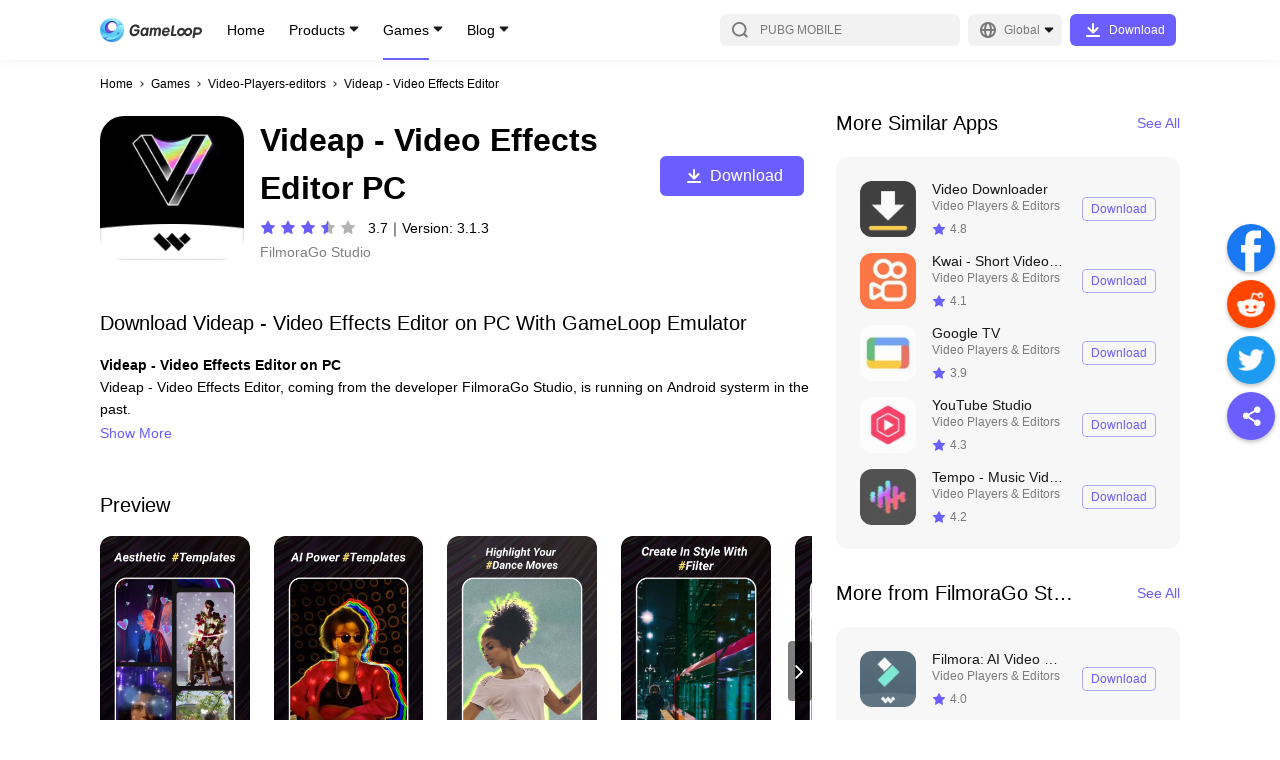

--- FILE ---
content_type: text/html; charset=utf-8
request_url: https://www.gameloop.com/game/video-players-editors/videap---video-effects-editor-on-pc
body_size: 36152
content:
<!DOCTYPE html><html lang="en"><head><meta charSet="utf-8"/><meta name="viewport" content="width=device-width, initial-scale=1, maximum-scale=1, minimum-scale=1, user-scalable=no"/><meta http-equiv="expires" content="0"/><meta http-equiv="pragma" content="no-cache"/><meta http-equiv="cache-control" content="no-cache, no-store, must-revalidate"/><link rel="preconnect" href="//static.gameloop.com"/><link rel="dns-prefetch" href="//static.gameloop.com"/><link rel="canonical" href="https://www.gameloop.com/game/video-players-editors/videap---video-effects-editor-on-pc"/><link rel="alternate" href="https://www.gameloop.com/game/video-players-editors/videap---video-effects-editor-on-pc" hrefLang="en"/><link rel="alternate" href="https://www.gameloop.com/tw/game/video-players-editors/videap---video-effects-editor-on-pc" hrefLang="tw"/><link rel="alternate" href="https://www.gameloop.com/hk/game/video-players-editors/videap---video-effects-editor-on-pc" hrefLang="hk"/><link rel="alternate" href="https://www.gameloop.com/tr/game/video-players-editors/videap---video-effects-editor-on-pc" hrefLang="tr"/><link rel="alternate" href="https://www.gameloop.com/vn/game/video-players-editors/videap---video-effects-editor-on-pc" hrefLang="vn"/><link rel="alternate" href="https://www.gameloop.com/id/game/video-players-editors/videap---video-effects-editor-on-pc" hrefLang="id"/><link rel="alternate" href="https://www.gameloop.com/th/game/video-players-editors/videap---video-effects-editor-on-pc" hrefLang="th"/><link rel="alternate" href="https://www.gameloop.com/br/game/video-players-editors/videap---video-effects-editor-on-pc" hrefLang="br"/><link rel="alternate" href="https://www.gameloop.com/in/game/video-players-editors/videap---video-effects-editor-on-pc" hrefLang="in"/><link rel="alternate" href="https://www.gameloop.com/mx/game/video-players-editors/videap---video-effects-editor-on-pc" hrefLang="mx"/><link rel="alternate" href="https://www.gameloop.com/pe/game/video-players-editors/videap---video-effects-editor-on-pc" hrefLang="pe"/><link rel="alternate" href="https://www.gameloop.com/co/game/video-players-editors/videap---video-effects-editor-on-pc" hrefLang="co"/><link rel="alternate" href="https://www.gameloop.com/ar/game/video-players-editors/videap---video-effects-editor-on-pc" hrefLang="ar"/><link rel="alternate" href="https://www.gameloop.com/ru/game/video-players-editors/videap---video-effects-editor-on-pc" hrefLang="ru"/><link rel="alternate" href="https://www.gameloop.com/sa/game/video-players-editors/videap---video-effects-editor-on-pc" hrefLang="sa"/><link rel="alternate" href="https://www.gameloop.com/eg/game/video-players-editors/videap---video-effects-editor-on-pc" hrefLang="eg"/><link rel="alternate" href="https://www.gameloop.com/pk/game/video-players-editors/videap---video-effects-editor-on-pc" hrefLang="pk"/><link rel="alternate" href="https://www.gameloop.com/my/game/video-players-editors/videap---video-effects-editor-on-pc" hrefLang="my"/><link rel="alternate" href="https://www.gameloop.com/jp/game/video-players-editors/videap---video-effects-editor-on-pc" hrefLang="jp"/><link rel="alternate" href="https://www.gameloop.com/ph/game/video-players-editors/videap---video-effects-editor-on-pc" hrefLang="ph"/><script type="application/ld+json">{"@context":"http://schema.org","@graph":[{"@type":"HowTo","name":"How to download Videap - Video Effects Editor on PC with GameLoop Emulator","headline":"How to download Videap - Video Effects Editor on PC with GameLoop Emulator","step":[{"@type":"HowToStep","name":"Download & Install GameLoop","url":"https://www.gameloop.com","text":"Download GameLoop from the official website, then run the exe file to install GameLoop","image":"https://webapp.gameloop.com/syzs_cms/202112/1fmv425eu0.u9q3h9a7tto.png"},{"@type":"HowToStep","name":"Search & Install Your Game ","url":"https://www.gameloop.com","text":"Open GameLoop and search for “Videap - Video Effects Editor” , Videap - Video Effects Editor in the search results and click “Install","image":"https://webapp.gameloop.com/syzs_cms/202112/1fmv42d3d0.f2j49954m5o.png"},{"@type":"HowToStep","name":"Start Game & Enjoy","url":"https://www.gameloop.com","text":"Start Videap - Video Effects Editor, then enjoy playing Videap - Video Effects Editor on GameLoop","image":"https://webapp.gameloop.com/syzs_cms/202112/1fmv42onp0.lbuei3d86rg.png"}],"supply":[{"@type":"HowToSupply","name":"Network"}],"tool":[{"@type":"HowToTool","name":"GameLoop"}],"totalTime":"PT1M"},{"@type":"SoftwareApplication","name":"Videap - Video Effects Editor","operatingSystem":"ANDROID","applicationCategory":"GameApplication","aggregateRating":{"@type":"AggregateRating","ratingValue":"3.7","ratingCount":"8864"},"offers":{"@type":"Offer","price":"0","priceCurrency":"USD"}}]}</script><title>Download Videap - Video Effects Editor android on PC</title><meta name="robots" content="index,follow"/><meta property="og:title" content="Download Videap - Video Effects Editor android on PC"/><meta name="description" content="Download and play Videap - Video Effects Editor android on PC will allow you have more excited mobile experience on a Windows computer. Let&#x27;s download Videap - Video Effects Editor and enjoy the fun time."/><meta name="keywords" content="Videap - Video Effects Editor on pc, Videap - Video Effects Editor download, play Videap - Video Effects Editor"/><meta name="og:type" content="website"/><meta name="og:title" content="Download Videap - Video Effects Editor android on PC"/><meta name="og:description" content="Download and play Videap - Video Effects Editor android on PC will allow you have more excited mobile experience on a Windows computer. Let&#x27;s download Videap - Video Effects Editor and enjoy the fun time."/><meta name="og:image" content="https://img.gameloop.com/img/a82ae5e5ff5c91ddc67d04c96799596c.jpg"/><meta name="og:site_name" content="GameLoop"/><meta name="og:url" content="https://www.gameloop.com"/><link rel="preload" href="https://static.gameloop.com/img/a82ae5e5ff5c91ddc67d04c96799596c.jpg?imageMogr2/thumbnail/undefinedx266.0/format/webp" as="image" type="image/webp"/><meta name="next-head-count" content="41"/><style data-href="https://static.gameloop.com/gameloop_web/_next/static/css/d92a4b06517c70e7.css">.lazy-load-image-background.opacity{opacity:0}.lazy-load-image-background.opacity.lazy-load-image-loaded{opacity:1;transition:opacity .3s}.Link_link__2eb5_{display:block;cursor:pointer}.BreadCrumb_breadcrumb__JNVZD{list-style:none;font-style:normal;font-weight:500;font-size:3.333vw;line-height:4.444vw;color:#000;display:flex;padding:4.444vw 4.444vw 0;max-width:100%;overflow:hidden}.BreadCrumb_breadcrumb__JNVZD li{margin-right:.556vw;display:flex;flex:0 0 auto;align-items:center}.BreadCrumb_breadcrumb__JNVZD li .BreadCrumb_disableLink__uRPuv{color:rgba(0,0,0,.5);-webkit-user-select:none;-moz-user-select:none;user-select:none}.BreadCrumb_breadcrumb__JNVZD li .BreadCrumb_iconRight__AOoyz{display:inline-block;margin-right:.556vw;height:2.778vw;width:2.778vw;position:relative}.BreadCrumb_breadcrumb__JNVZD li:last-child{width:0;flex:1 1}.BreadCrumb_breadcrumb__JNVZD li:last-child .BreadCrumb_linkItem__gl7gY{white-space:nowrap;overflow:hidden;text-overflow:ellipsis}@media(min-width:828px){.BreadCrumb_breadcrumb__JNVZD{padding:16px 0 0;font-size:12px;line-height:16px}.BreadCrumb_breadcrumb__JNVZD li{margin-right:4px}.BreadCrumb_breadcrumb__JNVZD li .BreadCrumb_iconRight__AOoyz{width:10px;height:10px;margin-right:4px}}.DownloadTip_downloadArrowModal__TTFgp,.DownloadTip_downloadArrowModal__TTFgp .DownloadTip_disappear__oL5S3{display:none}@media(min-width:828px){.DownloadTip_downloadArrowModal__TTFgp{position:fixed;top:0;bottom:0;width:100%;z-index:999;background-color:rgba(0,0,0,.5);align-items:flex-end;display:none}.DownloadTip_downloadArrowBlock__Rw8yJ{min-width:100px;justify-content:center;align-items:center;flex-flow:column;padding-bottom:20px;position:fixed;bottom:0;display:flex;color:#fff;left:0}.DownloadTip_downloadArrowText__fgaV1{margin-bottom:25px;width:200px;text-align:center}.DownloadTip_downloadArrow__hPErX{width:134px;-webkit-animation-name:DownloadTip_arrow-animate__wEaao;animation-name:DownloadTip_arrow-animate__wEaao;-webkit-animation-timing-function:linear;animation-timing-function:linear;-webkit-animation-duration:1s;animation-duration:1s;-webkit-animation-iteration-count:infinite;animation-iteration-count:infinite;vertical-align:middle;overflow:hidden}.DownloadTip_disappear__oL5S3{display:flex}@-webkit-keyframes DownloadTip_arrow-animate__wEaao{0%{transform:translateY(0)}50%{transform:translateY(-15px)}to{transform:translateY(0)}}@keyframes DownloadTip_arrow-animate__wEaao{0%{transform:translateY(0)}50%{transform:translateY(-15px)}to{transform:translateY(0)}}}.Loading_loading_container__m22Pe .Loading_loading__ZaA1G{width:8.889vw;height:8.889vw;-webkit-animation:Loading_rotate__bWEXN 1s linear infinite;animation:Loading_rotate__bWEXN 1s linear infinite;position:absolute;top:calc(50% - 4.444vw);left:calc(50% - 4.444vw)}@-webkit-keyframes Loading_rotate__bWEXN{to{transform:rotate(-1turn)}}@keyframes Loading_rotate__bWEXN{to{transform:rotate(-1turn)}}@media(min-width:828px){.Loading_loading_container__m22Pe .Loading_loading__ZaA1G{width:48px;height:48px}}.DynamicLoading_dynamicLoading__bdcQi{display:flex;align-items:center;justify-content:center}.DynamicLoading_maskDynamicLoading__h1DwD{position:fixed;top:0;right:0;bottom:0;left:0;background-color:rgba(0,0,0,.3);z-index:100}.Share_btn_share__qo3E6{display:inline-block}.Share_share_list__oHl97{display:flex}.Share_share_list__oHl97 .Share_shareItem___7XbC{margin-right:2.222vw}.Share_pc_share__RxDpq{display:none}@media(min-width:828px){.Share_btn_share__qo3E6,.Share_share_list__oHl97{display:none}.Share_pc_share__RxDpq{position:fixed;display:block;right:5px;top:50%;transform:translateY(-50%);z-index:5}.Share_pc_share__RxDpq .Share_facebookCore__PXwul{margin-top:4px}.Share_pc_share__RxDpq .Share_shareItem___7XbC{margin-bottom:8px}.Share_pc_share__RxDpq li{cursor:pointer}.Share_pc_share__RxDpq .Share_showBackTop__8RTCV{visibility:visible}.Share_pc_share__RxDpq .Share_hideBackTop__TfpNx{visibility:hidden}.Share_colorWrapper__opej_{width:48px;height:48px;border-radius:50%;display:flex;align-items:center;justify-content:center;box-shadow:0 2px 4px rgba(0,0,0,.25)}.Share_icoShare__HMAi8{background:#6b5eff}.Share_icoShare__HMAi8:hover{background:#7b70ff}.Share_icoFacebook__Ja331{background:#1877f2}.Share_icoFacebook__Ja331:hover{background:#3a91ff}.Share_icoTwitter__3E_J_{background:#1d9bf0}.Share_icoTwitter__3E_J_:hover{background:#34adff}.Share_icoReddit__6ReBs{background:#ff4500}.Share_icoReddit__6ReBs:hover{background:#ff6c35}.Share_arrow__j8suy{cursor:pointer;position:relative;display:block;width:48px;height:48px;border-radius:24px;box-shadow:0 2px 4px rgba(0,0,0,.25);background-color:#fff}.Share_arrow__j8suy:after,.Share_arrow__j8suy:before{content:"";height:4px;width:16px;border-radius:2px;background:#b2b2b2;position:absolute}.Share_arrow__j8suy:hover:after,.Share_arrow__j8suy:hover:before{background:#7b70ff}.Share_arrow__j8suy:before{transform:rotate(45deg);top:23px;left:21px}.Share_arrow__j8suy:after{transform:rotate(135deg);top:23px;left:12px}}@media(min-width:1196px){.Share_pc_share__RxDpq{right:5px}}.Footer_footer__g5y_B{margin:20vw 4.444vw 8.333vw}.Footer_footer__g5y_B .Footer_tit__dkHOM{font-weight:500;font-size:5vw;line-height:7.778vw;color:rgba(0,0,0,.9);margin-bottom:4.444vw}.Footer_footer__g5y_B .Footer_aboutUs__6hKhH{color:rgba(0,0,0,.5);font-size:3.333vw;line-height:5vw;display:flex;flex-wrap:wrap;margin-bottom:2.778vw}.Footer_footer__g5y_B .Footer_aboutItem__v_lyO:hover{color:#6b5eff}.Footer_footer__g5y_B .Footer_aboutItem__v_lyO a{word-break:break-all}.Footer_footer__g5y_B .Footer_text__cT2jT{font-size:3.333vw;line-height:4.444vw;color:rgba(0,0,0,.3)}.Footer_footer__g5y_B p{margin:0}.Footer_footer__g5y_B .Footer_slash__WcmuS{margin:0 1.389vw}.Footer_footer__g5y_B .Footer_line__ClefH{display:none;height:1px;background:rgba(0,0,0,.1);margin-bottom:6.667vw}.Footer_footer__g5y_B .Footer_newsList__ePAVG .Footer_featured__NH16o,.Footer_footer__g5y_B .Footer_newsList__ePAVG .Footer_latest__JHKqo{margin-bottom:13.333vw}.Footer_footer__g5y_B .Footer_newsList__ePAVG .Footer_articleItem__Lib99{font-weight:500;font-size:3.333vw;line-height:5vw;margin-bottom:2.5vw;color:rgba(0,0,0,.7)}.Footer_footer__g5y_B .Footer_newsList__ePAVG .Footer_articleItem__Lib99 a{overflow:hidden;text-overflow:ellipsis;display:-webkit-box;-webkit-box-orient:vertical;-webkit-line-clamp:2}.Footer_footer__g5y_B .Footer_newsList__ePAVG .Footer_articleItem__Lib99:hover{color:#6b5eff}.Footer_footer__g5y_B .Footer_follow__eMVb8{margin-top:8.889vw}.Footer_footer__g5y_B .Footer_follow__eMVb8 .Footer_tit__dkHOM{margin-bottom:0}.Footer_footer__g5y_B .Footer_followUs__36I_o{display:flex;flex-flow:wrap;margin-bottom:8.889vw}.Footer_footer__g5y_B .Footer_followUs__36I_o .Footer_followImg___EcMP{margin-top:4.444vw}.Footer_footer__g5y_B .Footer_followUs__36I_o .Footer_followImg___EcMP:not(:first-child){margin-left:6.111vw}.Footer_footer__g5y_B .Footer_followUs__36I_o .Footer_followImg___EcMP:nth-child(6n){margin-left:0}@media(min-width:828px){.Footer_footer__g5y_B{margin:70px 0}.Footer_footer__g5y_B .Footer_tit__dkHOM{font-size:20px;line-height:30px;margin-bottom:16px}.Footer_footer__g5y_B .Footer_about__FLKgz{margin-bottom:48px}.Footer_footer__g5y_B .Footer_aboutUs__6hKhH{font-size:12px;line-height:18px;margin-bottom:5px}.Footer_footer__g5y_B .Footer_text__cT2jT{font-size:12px;line-height:16px;color:rgba(0,0,0,.3)}.Footer_footer__g5y_B .Footer_follow__eMVb8{margin-top:0}.Footer_footer__g5y_B .Footer_followUs__36I_o{margin-bottom:56px}.Footer_footer__g5y_B .Footer_followUs__36I_o .Footer_followImg___EcMP{margin-top:16px}.Footer_footer__g5y_B .Footer_followUs__36I_o .Footer_followImg___EcMP:not(:first-child){margin-left:22px}.Footer_footer__g5y_B .Footer_slash__WcmuS{margin:0 5px}.Footer_footer__g5y_B .Footer_line__ClefH{margin-bottom:24px}.Footer_footer__g5y_B .Footer_newsList__ePAVG .Footer_featured__NH16o,.Footer_footer__g5y_B .Footer_newsList__ePAVG .Footer_latest__JHKqo{margin-bottom:48px}.Footer_footer__g5y_B .Footer_newsList__ePAVG .Footer_articleItem__Lib99{font-weight:500;font-size:12px;line-height:26px;margin-bottom:0;color:rgba(0,0,0,.7)}.Footer_footer__g5y_B .Footer_newsList__ePAVG .Footer_articleItem__Lib99 a{display:block;overflow:hidden;white-space:nowrap;text-overflow:ellipsis}}@media(min-width:1196px){.Footer_footer__g5y_B .Footer_info__TnDm8{display:flex}.Footer_footer__g5y_B .Footer_info__TnDm8 .Footer_about__FLKgz{width:50%;max-width:500px;margin-right:80px}.Footer_footer__g5y_B .Footer_info__TnDm8 .Footer_follow__eMVb8{width:50%;max-width:500px}.Footer_footer__g5y_B .Footer_line__ClefH{display:block}.Footer_footer__g5y_B .Footer_newsList__ePAVG{display:flex;margin-bottom:32px}.Footer_footer__g5y_B .Footer_newsList__ePAVG .Footer_latest__JHKqo{width:50%;max-width:500px;margin-right:80px;margin-bottom:0}.Footer_footer__g5y_B .Footer_newsList__ePAVG .Footer_featured__NH16o{width:50%;max-width:500px;margin-bottom:0}}.PlayButton_playButton__rcbGL{display:flex;justify-content:center;align-items:center;height:6.667vw;font-size:3.333vw;line-height:6.667vw;text-align:center;border-radius:1.111vw;cursor:pointer;transition:background-color .14s ease-in}.PlayButton_playButton__rcbGL i{margin-right:2.222vw;width:4.444vw;height:4.444vw;background:url(https://static.gameloop.com/gameloop_web/_next/static/media/lightening.a2ca2947.svg) no-repeat 50%;background-size:100% 100%;display:inline-block}.PlayButton_playButton__rcbGL:hover{background:#6b5eff!important;color:#fff!important}.PlayButton_playButton__rcbGL:hover i{background-image:url(https://static.gameloop.com/gameloop_web/_next/static/media/lightening-hover.39624ca8.svg)!important}.PlayButton_playButton__rcbGL.PlayButton_primary__0B2Ax{width:21.111vw;color:#fff;background:#6b5eff}.PlayButton_playButton__rcbGL.PlayButton_secondary__nDWcD{width:18.889vw;color:#6b5eff;border:1px solid rgba(107,94,255,.5)}.PlayButton_playButton__rcbGL.PlayButton_gameDetail__z8M6k{width:36.667vw;height:13.333vw;font-size:4.444vw;border:1px solid #6b5eff;color:#6b5eff;border-radius:1.667vw}.PlayButton_playButton__rcbGL.PlayButton_gameDetail__z8M6k i{width:6.667vw;height:6.667vw;background:url(https://static.gameloop.com/gameloop_web/_next/static/media/lightening.a2ca2947.svg) no-repeat 50%;background-size:100% 100%;display:inline-block}.PlayButton_playButton__rcbGL.PlayButton_mini__PuK57{border:1px solid #6b5eff;color:#6b5eff;width:18.889vw;font-size:3.333vw;padding:.833vw;height:8.333vw}.PlayButton_playButton__rcbGL.PlayButton_mini__PuK57 i{margin-right:.833vw;width:4.444vw;height:4.444vw;background:url(https://static.gameloop.com/gameloop_web/_next/static/media/lightening.a2ca2947.svg) no-repeat 50%;background-size:100% 100%;display:inline-block}.PlayButton_playButton__rcbGL.PlayButton_gameDetailLarge__c3S2g{font-size:4.444vw;color:#fff;width:75.556vw;height:13.333vw;line-height:13.333vw;border-radius:1.667vw;background-color:#6b5eff}.PlayButton_playButton__rcbGL.PlayButton_gameDetailLarge__c3S2g i{margin-right:1.389vw;width:6.667vw;height:6.667vw;background:url(https://static.gameloop.com/gameloop_web/_next/static/media/lightening-hover.39624ca8.svg) no-repeat 50%;background-size:100% 100%;display:inline-block}.PlayButton_playButton__rcbGL.PlayButton_gameDetailLarge__c3S2g:hover{background:#7b70ff!important}@media(min-width:828px){.PlayButton_playButton__rcbGL{height:24px;font-size:12px;line-height:24px;border-radius:4px}.PlayButton_playButton__rcbGL i{margin-right:8px;width:24px;height:24px}.PlayButton_playButton__rcbGL.PlayButton_gameDetail__z8M6k{margin-top:10px;font-size:16px;border-radius:6px;width:144px;height:40px}.PlayButton_playButton__rcbGL.PlayButton_gameDetail__z8M6k i{width:24px;height:24px;background:url(https://static.gameloop.com/gameloop_web/_next/static/media/lightening.a2ca2947.svg) no-repeat 50%;background-size:100% 100%;display:inline-block}.PlayButton_playButton__rcbGL.PlayButton_primary__0B2Ax{width:76px;color:#fff;background:#6b5eff}.PlayButton_playButton__rcbGL.PlayButton_secondary__nDWcD{width:76px;height:28px;color:#6b5eff;border:1px solid rgba(107,94,255,.5)}.PlayButton_playButton__rcbGL.PlayButton_secondary__nDWcD i{margin-right:3px;width:16px;height:16px;background:url(https://static.gameloop.com/gameloop_web/_next/static/media/lightening.a2ca2947.svg) no-repeat 50%;background-size:100% 100%;display:inline-block}.PlayButton_playButton__rcbGL.PlayButton_mini__PuK57{border:1px solid #6b5eff;color:#6b5eff;width:68px;font-size:12px;padding:3px;height:30px}.PlayButton_playButton__rcbGL.PlayButton_mini__PuK57 i{margin-right:3px;width:16px;height:16px;background:url(https://static.gameloop.com/gameloop_web/_next/static/media/lightening.a2ca2947.svg) no-repeat 50%;background-size:100% 100%;display:inline-block}.PlayButton_playButton__rcbGL.PlayButton_gameDetailLarge__c3S2g{font-size:16px;color:#fff;width:144px;height:40px;line-height:48px;border-radius:6px;background-color:#6b5eff}.PlayButton_playButton__rcbGL.PlayButton_gameDetailLarge__c3S2g i{margin-right:5px;width:24px;height:24px;background:url(https://static.gameloop.com/gameloop_web/_next/static/media/lightening-hover.39624ca8.svg) no-repeat 50%;background-size:100% 100%;display:inline-block}.PlayButton_playButton__rcbGL.PlayButton_gameDetailLarge__c3S2g:hover{background:#7b70ff!important}}.BookingButton_bookingButton__8NMeh{display:inline-block;height:6.667vw;font-size:3.333vw;line-height:6.667vw;text-align:center;border-radius:1.111vw;transition:background-color .14s ease-in}.BookingButton_bookingButton__8NMeh.BookingButton_mobile__4VqU4{display:block;color:rgba(0,0,0,.2);background-color:transparent;border:none;cursor:default}.BookingButton_bookingButton__8NMeh.BookingButton_desktop__YSrH2{display:none;background:rgba(0,0,0,.03);color:rgba(0,0,0,.2)}.BookingButton_bookingButton__8NMeh.BookingButton_primary__P9K52{width:21.111vw;color:#fff;background:#6b5eff}.BookingButton_bookingButton__8NMeh.BookingButton_primary__P9K52:hover{background:#7b70ff}.BookingButton_bookingButton__8NMeh.BookingButton_secondary__rY9wW{width:auto!important;padding:0 2.222vw!important}.BookingButton_bookingButton__8NMeh.BookingButton_secondary__rY9wW.BookingButton_desktop__YSrH2{color:#6b5eff;background:transparent;border:1px solid rgba(107,94,255,.5)}.BookingButton_bookingButton__8NMeh.BookingButton_secondary__rY9wW.BookingButton_desktop__YSrH2:hover{border:1px solid transparent;background:#6b5eff;color:#fff}.BookingButton_downloadButton__VMCZD.BookingButton_gameDetail__oqzPz{width:36.667vw;height:13.333vw;line-height:13.333vw;font-size:4.444vw;border-radius:1.667vw}.BookingButton_bookingButton__8NMeh.BookingButton_gameDetailLarge__owZc6{font-size:4.444vw;width:75.556vw;height:13.333vw;line-height:13.333vw;border-radius:1.667vw}.BookingButton_bookingButton__8NMeh.BookingButton_gameDetailLarge__owZc6.BookingButton_mobile__4VqU4{background:rgba(0,0,0,.03)}.BookingButton_bookingButton__8NMeh.BookingButton_mini__S_wZB{width:18.889vw;height:8.333vw;line-height:8.333vw;padding:0 1.111vw}@media(min-width:828px){.BookingButton_bookingButton__8NMeh{height:28px;font-size:12px;line-height:28px;border-radius:4px}.BookingButton_bookingButton__8NMeh.BookingButton_mobile__4VqU4{display:none}.BookingButton_bookingButton__8NMeh.BookingButton_desktop__YSrH2{display:block}.BookingButton_bookingButton__8NMeh.BookingButton_primary__P9K52{width:76px;color:#fff;background:#6b5eff}.BookingButton_bookingButton__8NMeh.BookingButton_primary__P9K52:hover{background:#7b70ff}.BookingButton_bookingButton__8NMeh.BookingButton_secondary__rY9wW{width:auto!important;padding:0 8px!important;min-width:68px;color:#6b5eff;background:transparent;border:1px solid rgba(107,94,255,.5);line-height:26px}.BookingButton_bookingButton__8NMeh.BookingButton_secondary__rY9wW:hover{border:none;background:#6b5eff;color:#fff}.BookingButton_downloadButton__VMCZD.BookingButton_gameDetail__oqzPz{width:132px;height:48px;line-height:48px;font-size:16px;border-radius:6px;margin-right:0}.BookingButton_bookingButton__8NMeh.BookingButton_gameDetailLarge__owZc6{font-size:16px;width:144px;height:40px;line-height:40px;border-radius:6px;cursor:pointer;color:#6b5eff;background:#fff;border:1px solid rgba(107,94,255,.5)}.BookingButton_bookingButton__8NMeh.BookingButton_gameDetailLarge__owZc6:hover{background:#7b70ff;color:#fff}.BookingButton_bookingButton__8NMeh.BookingButton_mini__S_wZB{width:68px;height:30px;line-height:30px;padding:0 4px}}.SteamButton_steamButton__ZNC9_{display:flex;justify-content:center;align-items:center;height:6.667vw;font-size:3.333vw;line-height:6.667vw;text-align:center;border-radius:1.111vw;cursor:pointer;transition:background-color .14s ease-in}.SteamButton_steamButton__ZNC9_:hover{background:#6b5eff!important;color:#fff!important}.SteamButton_steamButton__ZNC9_.SteamButton_primary__80p72{width:21.111vw;color:#fff;background:#6b5eff}.SteamButton_steamButton__ZNC9_.SteamButton_secondary__fSnj5{width:18.889vw;color:#6b5eff;border:1px solid rgba(107,94,255,.5)}.SteamButton_steamButton__ZNC9_.SteamButton_gameDetail__BPXGN{width:36.667vw;height:13.333vw;font-size:4.444vw;border:1px solid #6b5eff;color:#6b5eff;border-radius:1.667vw}.SteamButton_steamButton__ZNC9_.SteamButton_mini__ERRWT{border:1px solid #6b5eff;color:#6b5eff;width:18.889vw;font-size:3.333vw;padding:.833vw;height:8.333vw}.SteamButton_steamButton__ZNC9_.SteamButton_gameDetailLarge__hnJvX{font-size:4.444vw;color:#fff;width:75.556vw;height:13.333vw;line-height:13.333vw;border-radius:1.667vw;background-color:#6b5eff}.SteamButton_steamButton__ZNC9_.SteamButton_gameDetailLarge__hnJvX:hover{background:#7b70ff!important}@media(min-width:828px){.SteamButton_steamButton__ZNC9_{height:24px;font-size:12px;line-height:24px;border-radius:4px}.SteamButton_steamButton__ZNC9_ i{margin-right:8px;width:24px;height:24px}.SteamButton_steamButton__ZNC9_.SteamButton_gameDetail__BPXGN{margin-top:10px;font-size:16px;border-radius:6px;width:144px;height:40px}.SteamButton_steamButton__ZNC9_.SteamButton_primary__80p72{width:76px;color:#fff;background:#6b5eff}.SteamButton_steamButton__ZNC9_.SteamButton_secondary__fSnj5{width:76px;height:28px;color:#6b5eff;border:1px solid rgba(107,94,255,.5)}.SteamButton_steamButton__ZNC9_.SteamButton_mini__ERRWT{border:1px solid #6b5eff;color:#6b5eff;width:68px;font-size:12px;padding:3px;height:30px}.SteamButton_steamButton__ZNC9_.SteamButton_gameDetailLarge__hnJvX{font-size:16px;color:#fff;width:144px;height:40px;line-height:48px;border-radius:6px;background-color:#6b5eff}.SteamButton_steamButton__ZNC9_.SteamButton_gameDetailLarge__hnJvX:hover{background:#7b70ff!important}}.TopUpButton_topUpButton__uEH0t{display:flex;justify-content:center;align-items:center;height:6.667vw;font-size:3.333vw;line-height:6.667vw;text-align:center;border-radius:1.111vw;cursor:pointer;transition:background-color .14s ease-in}.TopUpButton_topUpButton__uEH0t:hover{background:#ff3f3f;color:#fff}.TopUpButton_topUpButton__uEH0t.TopUpButton_dark__4UmSM{width:auto!important;padding:0 2.222vw!important;color:#ff3f3f;border:1px solid rgba(255,63,63,.5);line-height:6.667vw}.TopUpButton_topUpButton__uEH0t.TopUpButton_dark__4UmSM:hover{border:1px solid transparent;background:#ff3f3f;color:#fff}.TopUpButton_topUpButton__uEH0t.TopUpButton_primary__ZFjV_{width:21.111vw;color:#fff;background:#ff3f3f}.TopUpButton_topUpButton__uEH0t.TopUpButton_secondary__t5hu3{width:18.889vw;color:#ff3f3f;border:1px solid rgba(255,63,63,.5)}.TopUpButton_topUpButton__uEH0t.TopUpButton_secondary__t5hu3:hover{color:#fff}.TopUpButton_topUpButton__uEH0t.TopUpButton_gameDetail__JXDv1{width:36.667vw;height:13.333vw;font-size:4.444vw;color:#fff;background:#ff3f3f;border-radius:1.667vw}.TopUpButton_topUpButton__uEH0t.TopUpButton_gameDetailLarge__OsRWu{font-size:4.444vw;background:#ff3f3f;color:#fff;width:75.556vw;height:13.333vw;line-height:13.333vw;border-radius:1.667vw;border:1px solid rgba(255,63,63,.5)}.TopUpButton_topUpButton__uEH0t.TopUpButton_mini__ydCU6{border:1px solid #ff3f3f;color:#6b5eff;width:18.889vw;font-size:3.333vw;padding:.833vw;height:8.333vw}.TopUpButton_topUpButton__uEH0t.TopUpButton_secondary__t5hu3.TopUpButton_searchList__fYwvd{border:1px solid rgba(107,94,255,.5);color:#6b5eff}.TopUpButton_topUpButton__uEH0t.TopUpButton_secondary__t5hu3.TopUpButton_searchList__fYwvd:hover{border:1px solid transparent;background:#6b5eff;color:#fff}@media(min-width:828px){.TopUpButton_topUpButton__uEH0t{height:24px;font-size:12px;line-height:24px;border-radius:4px}.TopUpButton_topUpButton__uEH0t i{margin-right:8px;width:24px;height:24px}.TopUpButton_topUpButton__uEH0t.TopUpButton_dark__4UmSM{width:auto!important;padding:0 8px!important;min-width:68px;border:1px solid rgba(255,63,63,.5);line-height:26px}.TopUpButton_topUpButton__uEH0t.TopUpButton_gameDetail__JXDv1{margin-top:10px;font-size:16px;border-radius:6px;width:144px;height:40px}.TopUpButton_topUpButton__uEH0t.TopUpButton_gameDetailLarge__OsRWu{width:144px;height:40px;line-height:40px;font-size:16px;border-radius:6px;color:#ff3f3f;background:transparent;border:1px solid rgba(255,63,63,.5)}.TopUpButton_topUpButton__uEH0t.TopUpButton_gameDetailLarge__OsRWu:hover{background:#ff3f3f!important;color:#fff!important}.TopUpButton_topUpButton__uEH0t.TopUpButton_primary__ZFjV_{width:76px;color:#fff;background:#ff3f3f}.TopUpButton_topUpButton__uEH0t.TopUpButton_secondary__t5hu3{width:76px;height:28px;color:#ff3f3f;border:1px solid rgba(255,63,63,.5)}}.DownloadButton_downloadButton__hStrN{height:6.667vw;font-size:3.333vw;line-height:6.667vw;text-align:center;border-radius:1.111vw;cursor:pointer;transition:background-color .14s ease-in}.DownloadButton_downloadButton__hStrN.DownloadButton_primary__uO_O6{width:21.111vw;color:#fff;background:#6b5eff}.DownloadButton_downloadButton__hStrN.DownloadButton_primary__uO_O6:hover{background:#7b70ff}.DownloadButton_downloadButton__hStrN.DownloadButton_dark__xN_cU{width:auto!important;padding:0 2.222vw!important;color:#ff3f3f;border:1px solid rgba(255,63,63,.5);line-height:6.667vw}.DownloadButton_downloadButton__hStrN.DownloadButton_dark__xN_cU:hover{border:1px solid transparent;background:#ff3f3f;color:#fff}.DownloadButton_downloadButton__hStrN.DownloadButton_secondary__A7Cm8{width:auto!important;padding:0 2.222vw!important;color:#6b5eff;border:1px solid rgba(107,94,255,.5);line-height:6.667vw}.DownloadButton_downloadButton__hStrN.DownloadButton_secondary__A7Cm8:hover{border:1px solid transparent;background:#6b5eff;color:#fff}.DownloadButton_downloadButton__hStrN.DownloadButton_gameDetail__7ZgRx{width:36.667vw;height:13.333vw;line-height:12.778vw;font-size:4.444vw;border:1px solid rgba(107,94,255,.5);border-radius:1.667vw;background:#6b5eff;color:#fff}.DownloadButton_downloadButton__hStrN.DownloadButton_gameDetail__7ZgRx:hover{background:#7b70ff}.DownloadButton_downloadButton__hStrN.DownloadButton_mini__eeATp{background:#6b5eff;color:#fff;width:18.889vw;padding:.833vw;height:8.333vw}.DownloadButton_downloadButton__hStrN.DownloadButton_gameDetailLarge__T5zX_{font-size:4.444vw;color:#fff;width:75.556vw;height:13.333vw;line-height:13.333vw;border-radius:1.667vw;background-color:#6b5eff}.DownloadButton_downloadButton__hStrN.DownloadButton_gameDetailLarge__T5zX_:hover{background:#7b70ff}@media(min-width:828px){.DownloadButton_downloadButton__hStrN.DownloadButton_withIco__EsLso{width:106px;height:32px;line-height:32px;font-size:12px;border-radius:6px;color:#fff;background:#6b5eff}.DownloadButton_downloadButton__hStrN.DownloadButton_withIco__EsLso:hover{background:#7b70ff}.DownloadButton_downloadButton__hStrN.DownloadButton_withIco__EsLso:before{content:"";display:inline-block;vertical-align:top;margin-top:4px;width:24px;height:24px;margin-right:4px;line-height:32px;background:url(https://static.gameloop.com/gameloop_web/_next/static/media/ico_download.36e2decc.svg) no-repeat 50%}.DownloadButton_downloadButton__hStrN{height:28px;font-size:12px;line-height:28px;border-radius:4px}.DownloadButton_downloadButton__hStrN.DownloadButton_primary__uO_O6{width:76px;width:auto;padding:0 8px}.DownloadButton_downloadButton__hStrN.DownloadButton_secondary__A7Cm8{width:auto!important;padding:0 8px!important;min-width:68px;border:1px solid rgba(107,94,255,.5);line-height:26px}.DownloadButton_downloadButton__hStrN.DownloadButton_dark__xN_cU{width:auto!important;padding:0 8px!important;min-width:68px;border:1px solid rgba(255,63,63,.5);line-height:26px}.DownloadButton_downloadButton__hStrN.DownloadButton_gameDetailLarge__T5zX_,.DownloadButton_downloadButton__hStrN.DownloadButton_gameDetail__7ZgRx{width:144px;height:40px;line-height:40px;font-size:16px;border:none;border-radius:6px}.DownloadButton_downloadButton__hStrN.DownloadButton_gameDetailLarge__T5zX_:before,.DownloadButton_downloadButton__hStrN.DownloadButton_gameDetail__7ZgRx:before{content:"";display:inline-block;vertical-align:top;margin-top:8px;width:24px;height:24px;margin-right:4px;line-height:32px;background:url(https://static.gameloop.com/gameloop_web/_next/static/media/ico_download.36e2decc.svg) no-repeat 50%}.DownloadButton_downloadButton__hStrN.DownloadButton_mini__eeATp{background:#6b5eff;color:#fff;width:68px;padding:3px;height:30px}}.Score_starContainer__x2O8n{display:inline-block;vertical-align:top;font-size:0}.Score_star__czNv5{width:4.444vw;height:4.444vw;display:inline-block;background-size:100% 100%;background-position:50%;margin-right:1.111vw}.Score_star__czNv5:not(:first-child){display:none}.Score_star__czNv5.Score_all__U_QD5{background-image:url(https://static.gameloop.com/gameloop_web/_next/static/media/allstar.3dc1afc4.png)}.Score_star__czNv5.Score_alldark__iqiQq{background-image:url(https://static.gameloop.com/gameloop_web/_next/static/media/allstar_dark.cfeeb1ca.svg)}.Score_star__czNv5.Score_half__z2xej{background-image:url(https://static.gameloop.com/gameloop_web/_next/static/media/halfstar.36206cc5.png)}.Score_star__czNv5.Score_halfdark__xlL1y{background-image:url(https://static.gameloop.com/gameloop_web/_next/static/media/halfstar_dark.914453e4.svg)}.Score_star__czNv5.Score_placehold__7JsmS{background-image:url(https://static.gameloop.com/gameloop_web/_next/static/media/emptystar.212e703f.png)}@media(min-width:828px){.Score_star__czNv5{width:16px;height:16px;margin-right:4px}.Score_star__czNv5:not(:first-child){display:inline-block}}.GameItem_gameItem____mVe{display:flex;width:84.444vw;align-items:center}.GameItem_gameItem____mVe .GameItem_icon__mEUlP{border-radius:3.333vw;flex:0 0 auto}.GameItem_gameItem____mVe .GameItem_gameInfo__aOg1P{width:0;flex:1 1;margin-left:2.222vw;margin-right:3.333vw}.GameItem_gameItem____mVe .GameItem_name__7XVQp{font-size:3.889vw;line-height:4.444vw;color:#000;white-space:nowrap;overflow:hidden;text-overflow:ellipsis}.GameItem_gameItem____mVe.GameItem_dark__6SSsC .GameItem_tag__iqugk,.GameItem_gameItem____mVe.GameItem_dark__6SSsC .GameItem_tag__iqugk.GameItem_slash__NpmlU:before{color:#fff}.GameItem_gameItem____mVe.GameItem_dark__6SSsC .GameItem_tagList__8srxn .GameItem_tag__iqugk:hover{color:#ff3f3f}.GameItem_gameItem____mVe.GameItem_dark__6SSsC .GameItem_number__8a9j4{color:#fff}.GameItem_gameItem____mVe.GameItem_dark__6SSsC .GameItem_star__zErJo{background-image:url(https://static.gameloop.com/gameloop_web/_next/static/media/star_dark.cfeeb1ca.svg)}.GameItem_gameItem____mVe .GameItem_tagList__8srxn{width:30vw;height:4.444vw;overflow:hidden;white-space:nowrap;flex-wrap:wrap;margin-top:1.111vw;font-size:3.333vw;display:flex;line-height:4.444vw;color:rgba(0,0,0,.5)}.GameItem_gameItem____mVe .GameItem_tagList__8srxn .GameItem_tag__iqugk{white-space:nowrap}.GameItem_gameItem____mVe .GameItem_tagList__8srxn .GameItem_tag__iqugk.GameItem_slash__NpmlU:before{content:"|";margin:0 .556vw}.GameItem_gameItem____mVe .GameItem_tagList__8srxn .GameItem_tag__iqugk object{display:inline-block}.GameItem_gameItem____mVe .GameItem_tagList__8srxn .GameItem_tag__iqugk:hover{color:#6b5eff}.GameItem_gameItem____mVe .GameItem_score__lL4nZ{display:flex;align-items:center;margin-top:1.111vw}.GameItem_gameItem____mVe .GameItem_number__8a9j4{font-size:3.333vw;line-height:4.444vw;color:rgba(0,0,0,.5)}.GameItem_gameItem____mVe .GameItem_star__zErJo{width:3.889vw;height:3.889vw;background-image:url(https://static.gameloop.com/gameloop_web/_next/static/media/star.b57fd6ff.svg);background-size:contain;background-repeat:no-repeat;margin-right:1.111vw}.GameItem_gameItem____mVe .GameItem_starMap__fwogB{width:3.889vw;height:3.889vw}.GameItem_gameItem____mVe .GameItem_steamItem__mUCNL.GameItem_list__ECV7D{margin-top:2.222vw;display:flex;width:32.222vw;font-size:3.333vw;line-height:5vw}.GameItem_gameItem____mVe .GameItem_steamItem__mUCNL.GameItem_list__ECV7D .GameItem_mdou__P53a_{display:inline-block}.GameItem_gameItem____mVe .GameItem_steamItem__mUCNL.GameItem_list__ECV7D .GameItem_mdou__P53a_ .GameItem_mdouIcon__UIGPF{background-image:url(https://static.gameloop.com/gameloop_web/_next/static/media/mdou.fe5ef2c1.svg);background-size:contain;display:inline-block;width:5vw;height:5vw;position:relative;top:-1px}.GameItem_gameItem____mVe .GameItem_steamItem__mUCNL.GameItem_list__ECV7D .GameItem_mdou__P53a_ .GameItem_mdouText__mN8VW{margin-left:.556vw;font-weight:500;font-size:3.333vw;line-height:4.444vw;position:relative;bottom:1.389vw;color:rgba(0,0,0,.9)}.GameItem_gameItem____mVe .GameItem_steamItem__mUCNL.GameItem_list__ECV7D .GameItem_mdou__P53a_:after{content:"|";margin:0 2.222vw;position:relative;bottom:1.528vw}.GameItem_gameItem____mVe .GameItem_steamItem__mUCNL.GameItem_list__ECV7D .GameItem_positive__X8bQl{width:0;display:flex;flex-grow:1;margin-top:1px;font-size:3.333vw;line-height:4.444vw;color:rgba(0,0,0,.5)}.GameItem_gameItem____mVe .GameItem_steamItem__mUCNL.GameItem_list__ECV7D .GameItem_positive__X8bQl span{overflow:hidden;white-space:nowrap;text-overflow:ellipsis}.GameItem_gameItem____mVe .GameItem_downloadButton__6Kk1P{flex:0 0 auto}.GameItem_gameItem____mVe.GameItem_list__ECV7D .GameItem_tagList__8srxn{width:40.278vw;height:4.444vw;overflow:hidden;white-space:nowrap;flex-wrap:wrap}@media(min-width:828px){.GameItem_gameItem____mVe.GameItem_default__O13Dr .GameItem_tagList__8srxn{width:108px;height:16px}.GameItem_gameItem____mVe.GameItem_card__Auod6 .GameItem_name__7XVQp{font-size:14px;line-height:16px}.GameItem_gameItem____mVe.GameItem_card__Auod6 .GameItem_tagList__8srxn{width:146px;font-size:12px;line-height:18px;margin-right:16px}.GameItem_gameItem____mVe.GameItem_card__Auod6 .GameItem_number__8a9j4{font-size:12px;line-height:16px}.GameItem_gameItem____mVe.GameItem_card__Auod6 .GameItem_star__zErJo{width:14px;height:14px}.GameItem_gameItem____mVe.GameItem_card__Auod6 .GameItem_downloadButton__6Kk1P{width:68px;height:24px;line-height:23px}.GameItem_gameItem____mVe.GameItem_card__Auod6 .GameItem_downloadButton__6Kk1P i{margin-right:3px;width:16px;height:16px;background:url(https://static.gameloop.com/gameloop_web/_next/static/media/lightening.a2ca2947.svg) no-repeat 50%;background-size:100% 100%;display:inline-block}.GameItem_gameItem____mVe.GameItem_list__ECV7D{margin-left:-8px}.GameItem_gameItem____mVe.GameItem_list__ECV7D .GameItem_icon__mEUlP{border-radius:16px}.GameItem_gameItem____mVe.GameItem_list__ECV7D .GameItem_name__7XVQp{font-size:20px;line-height:30px}.GameItem_gameItem____mVe.GameItem_list__ECV7D .GameItem_tagList__8srxn{height:40px;font-size:14px;line-height:22px}.GameItem_gameItem____mVe.GameItem_list__ECV7D .GameItem_number__8a9j4{font-size:14px;line-height:18px;margin-left:4px}.GameItem_gameItem____mVe.GameItem_list__ECV7D .GameItem_star__zErJo{width:16px;height:16px;margin-right:4px}.GameItem_gameItem____mVe.GameItem_list__ECV7D .GameItem_star__zErJo:not(:first-child){display:inline-block}.GameItem_gameItem____mVe.GameItem_list__ECV7D .GameItem_starMap__fwogB{width:16px;height:16px}.GameItem_gameItem____mVe.GameItem_list__ECV7D .GameItem_downloadButton__6Kk1P{min-width:116px;padding:0 16px!important;width:116px;height:40px;font-size:16px;line-height:38px;border-radius:6px}.GameItem_gameItem____mVe{width:344px;max-width:1096px;max-height:112px;padding:8px;border-radius:8px;transition:background-color .14s ease-in}.GameItem_gameItem____mVe:hover{background:rgba(0,0,0,.05)}.GameItem_gameItem____mVe:hover .bookingButton,.GameItem_gameItem____mVe:hover .downloadButton,.GameItem_gameItem____mVe:hover .playButton{border:1px solid transparent!important;background:#6b5eff!important;color:#fff!important}.GameItem_gameItem____mVe:hover .playButton i{background-image:url(https://static.gameloop.com/gameloop_web/_next/static/media/lightening-hover.39624ca8.svg)!important}.GameItem_gameItem____mVe.GameItem_dark__6SSsC:hover{background:#43414c}.GameItem_gameItem____mVe.GameItem_dark__6SSsC:hover .bookingButton,.GameItem_gameItem____mVe.GameItem_dark__6SSsC:hover .downloadButton,.GameItem_gameItem____mVe.GameItem_dark__6SSsC:hover .playButton{background:#ff3f3f!important}.GameItem_gameItem____mVe.GameItem_dark__6SSsC:hover .playButton i{background-image:url(https://static.gameloop.com/gameloop_web/_next/static/media/lightening-hover.39624ca8.svg)!important}.GameItem_gameItem____mVe .GameItem_icon__mEUlP{border-radius:12px}.GameItem_gameItem____mVe .GameItem_gameInfo__aOg1P{margin-left:16px;margin-right:16px}.GameItem_gameItem____mVe.GameItem_dark__6SSsC .GameItem_name__7XVQp{color:#fff}.GameItem_gameItem____mVe .GameItem_name__7XVQp{font-weight:500;font-size:16px;line-height:24px;color:rgba(0,0,0,.9)}.GameItem_gameItem____mVe .GameItem_tagList__8srxn{margin-top:0;font-size:12px;height:16px;line-height:16px}.GameItem_gameItem____mVe .GameItem_tagList__8srxn .GameItem_tag__iqugk.GameItem_slash__NpmlU:before{margin:0 2px}.GameItem_gameItem____mVe .GameItem_score__lL4nZ{margin-top:8px}.GameItem_gameItem____mVe .GameItem_number__8a9j4{font-weight:500;font-size:12px;line-height:16px}.GameItem_gameItem____mVe .GameItem_star__zErJo{width:14px;height:14px;margin-right:4px}.GameItem_gameItem____mVe .GameItem_steamItem__mUCNL{display:flex;width:98px;font-size:12px;line-height:18px;white-space:nowrap;overflow:hidden;text-overflow:ellipsis}.GameItem_gameItem____mVe .GameItem_steamItem__mUCNL .GameItem_mdou__P53a_{display:inline-block}.GameItem_gameItem____mVe .GameItem_steamItem__mUCNL .GameItem_mdou__P53a_ .GameItem_mdouIcon__UIGPF{background-image:url(https://static.gameloop.com/gameloop_web/_next/static/media/mdou.fe5ef2c1.svg);width:10px;height:10px;display:inline-block;background-size:contain;position:relative;top:1px}.GameItem_gameItem____mVe .GameItem_steamItem__mUCNL .GameItem_mdou__P53a_ .GameItem_mdouText__mN8VW{margin-left:2px;font-weight:500;font-size:12px;line-height:16px;color:rgba(0,0,0,.9)}.GameItem_gameItem____mVe .GameItem_steamItem__mUCNL .GameItem_mdou__P53a_:after{content:"|";margin:0 8px;position:relative;bottom:5.5px}.GameItem_gameItem____mVe .GameItem_steamItem__mUCNL .GameItem_positive__X8bQl{width:0;display:flex;flex-grow:1;margin-top:1px;font-weight:500;font-size:12px;line-height:16px;color:rgba(0,0,0,.5)}.GameItem_gameItem____mVe .GameItem_steamItem__mUCNL .GameItem_positive__X8bQl span{overflow:hidden;white-space:nowrap;text-overflow:ellipsis}.GameItem_gameItem____mVe .GameItem_steamItem__mUCNL.GameItem_list__ECV7D{width:400px;margin-top:10px;line-height:18px;font-size:14px;line-height:16px;align-items:flex-start}.GameItem_gameItem____mVe .GameItem_steamItem__mUCNL.GameItem_list__ECV7D .GameItem_mdou__P53a_ .GameItem_mdouIcon__UIGPF{width:18px;height:18px;position:relative;top:0}.GameItem_gameItem____mVe .GameItem_steamItem__mUCNL.GameItem_list__ECV7D .GameItem_mdou__P53a_ .GameItem_mdouText__mN8VW{margin-left:2px;font-weight:500;font-size:14px;line-height:16px;position:relative;bottom:4px}.GameItem_gameItem____mVe .GameItem_steamItem__mUCNL.GameItem_list__ECV7D .GameItem_mdou__P53a_:after{margin:0 8px;position:relative;bottom:5.5px}.GameItem_gameItem____mVe .GameItem_steamItem__mUCNL.GameItem_list__ECV7D .GameItem_positive__X8bQl{margin-top:1px;font-size:14px;line-height:16px}.GameItem_gameItem____mVe .GameItem_steamItem__mUCNL.GameItem_card__Auod6 .GameItem_mdou__P53a_:after{margin:0 8px;position:relative;bottom:1px}}.searchBar_container__ymjQ1{display:none}@media(min-width:828px){.searchBar_container__ymjQ1{display:none}.searchBar_padContainer__PxeK_{position:absolute;right:calc(50% - 50px);z-index:999;width:462px}.searchBar_padContainer__PxeK_ .searchBar_searchContainer__TVpjH{width:240px}.searchBar_padContainer__PxeK_ .searchBar_searchContainer__TVpjH .searchBar_searchIcon__6RG6z{position:absolute;top:4px;left:8px;display:inline-block;vertical-align:middle;width:24px;height:24px;background-image:url(https://static.gameloop.com/gameloop_web/_next/static/media/ico_search_24.e964f724.svg);background-size:100% 100%;background-repeat:no-repeat;background-position:50%}.searchBar_padContainer__PxeK_ .searchBar_searchContainer__TVpjH input{width:100%;height:32px;background:rgba(0,0,0,.05);border:none;border-radius:6px;padding-left:37px;font-size:12px;line-height:16px;color:rgba(0,0,0,.5)}.searchBar_padContainer__PxeK_ .searchBar_searchContainer__TVpjH input:focus{border:1px solid #6b5eff}.searchBar_padContainer__PxeK_ .searchBar_searchContainer__TVpjH input::-moz-placeholder{color:rgba(0,0,0,.5)}.searchBar_padContainer__PxeK_ .searchBar_searchContainer__TVpjH input::placeholder{color:rgba(0,0,0,.5)}.searchBar_padContainer__PxeK_ .searchBar_searchList__rODB1{display:flex;position:absolute;width:100%;padding:8px;top:40px;background:#fff;box-shadow:0 4px 10px rgba(0,0,0,.1);border-radius:6px;z-index:10}.searchBar_padContainer__PxeK_ .searchBar_searchList__rODB1 .searchBar_popularSearch__SexuR{flex:1 1}.searchBar_padContainer__PxeK_ .searchBar_searchList__rODB1 .searchBar_popularSearch__SexuR .searchBar_title__w6sPd{display:inline-block;margin-top:6px;height:24px;padding-left:8px;font-size:16px;line-height:24px;color:#000}.searchBar_padContainer__PxeK_ .searchBar_searchList__rODB1 .searchBar_popularSearch__SexuR .searchBar_popularList__PeszM{margin-top:6px}.searchBar_padContainer__PxeK_ .searchBar_searchList__rODB1 .searchBar_historySearch__6aZM0{width:50%;padding-left:10px}.searchBar_padContainer__PxeK_ .searchBar_searchList__rODB1 .searchBar_historySearch__6aZM0 .searchBar_title__w6sPd{display:flex;justify-content:space-between;margin-top:6px;padding-left:8px;font-size:16px;line-height:24px;color:#000}.searchBar_padContainer__PxeK_ .searchBar_searchList__rODB1 .searchBar_historySearch__6aZM0 .searchBar_historyList__7lA8A{margin-top:6px}.searchBar_padContainer__PxeK_ .searchBar_searchList__rODB1 .searchBar_historySearch__6aZM0 .searchBar_clearIcon__LBff1{display:inline-block;width:10px;height:10px;margin-top:7px;margin-right:5px;background-image:url(https://static.gameloop.com/gameloop_web/_next/static/media/ico_clear_2.96d71a72.png);background-size:100% 100%;background-repeat:no-repeat;background-position:50%;cursor:pointer}.searchBar_padContainer__PxeK_ .searchBar_searchList__rODB1 .searchBar_associationalWordList__xnmie{width:100%}.searchBar_padContainer__PxeK_ .searchBar_searchList__rODB1 .searchBar_associationalWordList__xnmie .searchBar_gameItem__cRx_W{width:100%;padding:8px}.searchBar_padContainer__PxeK_ .searchBar_searchList__rODB1 .searchBar_associationalWordList__xnmie .searchBar_icon__LPwRh{border-radius:6px}.searchBar_padContainer__PxeK_ .searchBar_searchList__rODB1 .searchBar_associationalWordList__xnmie .searchBar_star__QaxaR{transform:translateY(-1px)}.searchBar_padContainer__PxeK_ .searchBar_searchList__rODB1 .searchBar_associationalWordList__xnmie .searchBar_appName__chJyL{font-size:14px;line-height:22px}.searchBar_padContainer__PxeK_ .searchBar_searchList__rODB1 .searchBar_associationalWordList__xnmie .searchBar_gameItem__cRx_W:hover{background:rgba(0,0,0,.05);border-radius:6px}.searchBar_padContainer__PxeK_ .searchBar_searchList__rODB1 .searchBar_associationalWordList__xnmie .searchBar_downloadButton__Vqgd9{width:76px;height:28px;line-height:28px}.searchBar_padContainer__PxeK_ .searchBar_searchList__rODB1 .searchBar_showItem__fuSym{font-size:14px;line-height:22px;padding:8px;font-weight:500;color:rgba(0,0,0,.9);cursor:pointer;overflow:hidden;text-overflow:ellipsis;transition:background-color .14s ease-in}.searchBar_padContainer__PxeK_ .searchBar_searchList__rODB1 .searchBar_showItem__fuSym:hover{background:rgba(0,0,0,.05);border-radius:6px}}@media(min-width:1196px){.searchBar_container__ymjQ1{display:block}.searchBar_container__ymjQ1 .searchBar_searchContainer__TVpjH{width:240px}.searchBar_container__ymjQ1 .searchBar_searchContainer__TVpjH .searchBar_searchIcon__6RG6z{position:absolute;top:4px;left:8px;display:inline-block;vertical-align:middle;width:24px;height:24px;background-image:url(https://static.gameloop.com/gameloop_web/_next/static/media/ico_search_24.e964f724.svg);background-size:100% 100%;background-repeat:no-repeat;background-position:50%}.searchBar_container__ymjQ1 .searchBar_searchContainer__TVpjH input{width:100%;height:32px;background:rgba(0,0,0,.05);border:none;border-radius:6px;padding-left:37px;font-size:12px;line-height:16px;color:rgba(0,0,0,.9);caret-color:#6b5eff}.searchBar_container__ymjQ1 .searchBar_searchContainer__TVpjH input:focus{border:1px solid #6b5eff}.searchBar_container__ymjQ1 .searchBar_searchContainer__TVpjH input::-moz-placeholder{color:rgba(0,0,0,.5)}.searchBar_container__ymjQ1 .searchBar_searchContainer__TVpjH input::placeholder{color:rgba(0,0,0,.5)}.searchBar_container__ymjQ1 .searchBar_searchList__rODB1{display:flex;position:absolute;width:100%;padding:8px;top:40px;background:#fff;box-shadow:0 4px 10px rgba(0,0,0,.1);border-radius:6px;z-index:10}.searchBar_container__ymjQ1 .searchBar_searchList__rODB1 .searchBar_popularSearch__SexuR{flex:1 1}.searchBar_container__ymjQ1 .searchBar_searchList__rODB1 .searchBar_popularSearch__SexuR .searchBar_title__w6sPd{display:inline-block;margin-top:6px;height:24px;padding-left:8px;font-size:16px;line-height:24px;color:#000;font-weight:500}.searchBar_container__ymjQ1 .searchBar_searchList__rODB1 .searchBar_popularSearch__SexuR .searchBar_popularList__PeszM{margin-top:6px}.searchBar_container__ymjQ1 .searchBar_searchList__rODB1 .searchBar_historySearch__6aZM0{width:50%;padding-left:10px}.searchBar_container__ymjQ1 .searchBar_searchList__rODB1 .searchBar_historySearch__6aZM0 .searchBar_title__w6sPd{display:flex;justify-content:space-between;margin-top:6px;padding-left:8px;font-size:16px;line-height:24px;color:#000;font-weight:500}.searchBar_container__ymjQ1 .searchBar_searchList__rODB1 .searchBar_historySearch__6aZM0 .searchBar_historyList__7lA8A{margin-top:6px}.searchBar_container__ymjQ1 .searchBar_searchList__rODB1 .searchBar_historySearch__6aZM0 .searchBar_clearIcon__LBff1{display:inline-block;width:10px;height:10px;margin-top:7px;margin-right:5px;background-image:url(https://static.gameloop.com/gameloop_web/_next/static/media/ico_clear_2.96d71a72.png);background-size:100% 100%;background-repeat:no-repeat;background-position:50%;cursor:pointer}.searchBar_container__ymjQ1 .searchBar_searchList__rODB1 .searchBar_associationalWordList__xnmie{width:100%}.searchBar_container__ymjQ1 .searchBar_searchList__rODB1 .searchBar_associationalWordList__xnmie .searchBar_gameItem__cRx_W{width:100%;padding:8px}.searchBar_container__ymjQ1 .searchBar_searchList__rODB1 .searchBar_associationalWordList__xnmie .searchBar_icon__LPwRh{border-radius:6px}.searchBar_container__ymjQ1 .searchBar_searchList__rODB1 .searchBar_associationalWordList__xnmie .searchBar_appName__chJyL{font-size:14px;line-height:22px}.searchBar_container__ymjQ1 .searchBar_searchList__rODB1 .searchBar_associationalWordList__xnmie .searchBar_star__QaxaR{transform:translateY(-1px)}.searchBar_container__ymjQ1 .searchBar_searchList__rODB1 .searchBar_associationalWordList__xnmie .searchBar_gameItem__cRx_W:hover{background:rgba(0,0,0,.05);border-radius:6px}.searchBar_container__ymjQ1 .searchBar_searchList__rODB1 .searchBar_associationalWordList__xnmie .searchBar_gameItem__cRx_W:hover .searchBar_downloadButton__Vqgd9{color:#fff;background:#6b5eff}.searchBar_container__ymjQ1 .searchBar_searchList__rODB1 .searchBar_associationalWordList__xnmie .searchBar_downloadButton__Vqgd9{width:76px;height:28px;line-height:28px}.searchBar_container__ymjQ1 .searchBar_searchList__rODB1 .searchBar_associationalWordList__xnmie .searchBar_tagList__AkG35{width:280px}.searchBar_container__ymjQ1 .searchBar_searchList__rODB1 .searchBar_showItem__fuSym{font-size:14px;line-height:22px;padding:8px;font-weight:500;color:rgba(0,0,0,.9);cursor:pointer;overflow:hidden;text-overflow:ellipsis;transition:background-color .14s ease-in}.searchBar_container__ymjQ1 .searchBar_searchList__rODB1 .searchBar_showItem__fuSym:hover{background:rgba(0,0,0,.05);border-radius:6px}}@media(min-width:828px){.LanguageBtn_ico__n7Vbw{width:24px;height:24px}.LanguageBtn_languageBtnLarge__m_Z_f{display:none}.LanguageBtn_languageBtnIco__AL4z5{display:inline-block;vertical-align:middle;margin-left:12px;background-image:url(https://static.gameloop.com/gameloop_web/_next/static/media/ico_language_24.1e7e9e50.svg)}.LanguageBtn_countryList__nsQrx{padding:8px;width:380px;position:absolute;right:calc(100% - 60px);top:36px;background:#fff;display:grid;grid-auto-flow:column dense;grid-template-rows:1fr 1fr 1fr 1fr 1fr 1fr 1fr;box-shadow:0 2px 10px rgba(0,0,0,.1);border-radius:6px}.LanguageBtn_countryList__nsQrx.LanguageBtn_fold__vQ0D7{display:none}.LanguageBtn_countryList__nsQrx .LanguageBtn_countryItem__kgu3w{cursor:pointer;padding:8px;min-width:116px;height:38px;line-height:22px;border-radius:6px;transition:background-color .14s ease-in}.LanguageBtn_countryList__nsQrx .LanguageBtn_countryItem__kgu3w:hover{background:rgba(0,0,0,.05)}}@media(min-width:1196px){.LanguageBtn_languageBtnMiddle__8MAB_{display:none}.LanguageBtn_languageBtnLarge__m_Z_f{cursor:pointer;padding:4px 8px;height:32px;line-height:32px;border-radius:6px;vertical-align:middle;margin-left:8px;display:inline-block;background:rgba(0,0,0,.05)}.LanguageBtn_countryList__nsQrx{right:120px}.LanguageBtn_languageBtnIco__AL4z5{margin-left:0;margin-right:4px;vertical-align:top}.LanguageBtn_text__hxIYR{-webkit-user-select:none;-moz-user-select:none;user-select:none;display:inline-block;vertical-align:top;font-size:12px;line-height:24px;color:rgba(0,0,0,.5)}.LanguageBtn_downloadBtn__Y3OO_{margin-left:8px}.LanguageBtn_arrow__S6u3i{display:inline-block;vertical-align:top;margin-top:9px;margin-left:4px;width:10px;height:6px;transform:rotate(180deg);background:url(https://static.gameloop.com/gameloop_web/_next/static/media/menu_arrow.4a8766b8.svg) no-repeat 50%;background-size:100% 100%}.LanguageBtn_arrow__S6u3i.LanguageBtn_fold__vQ0D7{transform:rotate(0)}}.PcMenu_pcMenu__VAYUE{display:none}@media(min-width:828px){.PcMenu_pcMenu__VAYUE{display:flex;margin-left:25px;position:relative;font-size:14px}.PcMenu_menuItem__jpqZl{line-height:60px;cursor:pointer;font-weight:500}.PcMenu_menuItem__jpqZl .PcMenu_text__886Ea{position:relative;display:inline-block}.PcMenu_menuItem__jpqZl .PcMenu_text__886Ea.PcMenu_active__mI1gI:after{content:"";left:0;position:absolute;height:2px;width:100%;background:#6b5eff;bottom:0}.PcMenu_menuItem__jpqZl:not(:first-child){margin-left:24px}.PcMenu_menuItem__jpqZl:last-child{display:none}.PcMenu_arrow__3R55j{display:inline-block;vertical-align:middle;margin-left:4px;margin-top:-4px;width:10px;height:6px;transform:rotate(180deg);background:url(https://static.gameloop.com/gameloop_web/_next/static/media/menu_arrow.4a8766b8.svg) no-repeat 50%;background-size:100% 100%}.PcMenu_arrow__3R55j.PcMenu_fold__Y7yEX{transform:rotate(0)}.PcMenu_subMenuWrapper__Mnjn6{position:absolute;z-index:1;top:50px;padding:8px;background:#fff;border-radius:6px;display:flex;box-shadow:0 2px 8px rgba(0,0,0,.1)}.PcMenu_subMenuList__voj_B{display:flex;flex-direction:column;white-space:nowrap}.PcMenu_subMenuList__voj_B .PcMenu_subMenuItem__09rtB{min-width:136px;font-size:14px;height:38px;line-height:38px;border-radius:6px;padding:0 8px;transition:background-color .14s ease-in}.PcMenu_subMenuList__voj_B .PcMenu_subMenuItem__09rtB:hover{background:rgba(0,0,0,.05)}}.Header_header___Yglu{height:13.333vw;position:fixed;width:100%;z-index:4;background:#fff;box-shadow:0 1px .833vw rgba(0,0,0,.05)}.Header_header___Yglu .Header_cont__veHGD{padding:3.333vw 4.444vw;display:flex;position:relative;margin:auto}.Header_header___Yglu.Header_fixed__kVcb4{box-shadow:0 1px .833vw 0 rgba(0,0,0,.05)}.Header_header___Yglu .Header_brand__r2MYk{display:inline-block;width:28.333vw;height:6.667vw;background-image:url(https://static.gameloop.com/gameloop_web/_next/static/media/ico_gameloop.09eac341.png);background-size:100% 100%;background-repeat:no-repeat;background-position:50%}.Header_header___Yglu .Header_searchBar__Z9Hgg{width:6.667vw;height:6.667vw;display:inline-block}.Header_header___Yglu .Header_padSearchBar__G3pEN{width:6.667vw;height:6.667vw;display:none}.Header_header___Yglu .Header_right__2WJEg{display:flex;position:absolute;right:4.444vw;top:3.333vw}.Header_header___Yglu .Header_ico__m10RS{display:inline-block;width:6.667vw;height:6.667vw;background-image:url(https://static.gameloop.com/gameloop_web/_next/static/media/ico_search_24.e964f724.svg);background-size:100% 100%;background-repeat:no-repeat;background-position:50%}.Header_header___Yglu .Header_menu__r5Ssk{margin-left:4.444vw;background-image:url(https://static.gameloop.com/gameloop_web/_next/static/media/ico_menu.0e20599b.jpg)}.Header_header___Yglu .Header_close__YgN_c{margin-left:4.444vw;background-image:url(https://static.gameloop.com/gameloop_web/_next/static/media/ico_close.1d908142.svg)}.Header_header___Yglu .Header_downloadBtn__wRy9_,.Header_header___Yglu .Header_languagePcBtn__RUnxW{display:none}.Header_regionTip__WPbYK{box-shadow:0 1px .833vw rgba(0,0,0,.05);background:hsla(0,0%,100%,.9);border-radius:.833vw;position:fixed;z-index:3;width:100%}.Header_regionTip__WPbYK .Header_regionTipContent__CbZCR{padding:0 4.444vw;height:13.333vw;display:flex;align-items:center}.Header_regionTip__WPbYK .Header_text__63d2X{font-size:3.333vw;line-height:4.167vw;overflow:hidden;text-overflow:ellipsis;display:-webkit-box;-webkit-line-clamp:2;-webkit-box-orient:vertical;flex:1 1;margin-right:6.667vw}.Header_regionTip__WPbYK .Header_ok__WTymm{cursor:pointer;height:6.667vw;border-radius:1.111vw;background:#6b5eff;color:#fff;font-size:3.333vw;line-height:6.667vw;padding:0 4.444vw;flex:0 0 auto;margin-right:4.444vw;transition:background-color .14s ease-in}.Header_regionTip__WPbYK .Header_ok__WTymm:hover{background:#7b70ff}.Header_regionTip__WPbYK .Header_close__YgN_c{cursor:pointer;flex:0 0 auto}.Header_headerHolder__1MYqT{height:13.333vw}@media(min-width:828px){.Header_headerHolder__1MYqT{height:60px}.Header_header___Yglu{height:60px;display:flex}.Header_header___Yglu .Header_cont__veHGD{width:800px;height:60px;padding:0 44px}.Header_header___Yglu .Header_languagePcBtn__RUnxW{line-height:30px;display:inline-block;cursor:pointer}.Header_header___Yglu .Header_right__2WJEg{right:44px;top:14px}.Header_header___Yglu .Header_brand__r2MYk{margin-top:18px;width:102px;height:24px;line-height:60px}.Header_header___Yglu .Header_searchBar__Z9Hgg{display:none}.Header_header___Yglu .Header_padSearchBar__G3pEN{display:inline-block;width:24px;height:24px;margin-top:5px;vertical-align:middle;cursor:pointer}.Header_header___Yglu .Header_ico__m10RS{width:24px;height:24px}.Header_header___Yglu .Header_ico__m10RS.Header_search__ujXhG{background-image:url(https://static.gameloop.com/gameloop_web/_next/static/media/ico_search_24.e964f724.svg)}.Header_header___Yglu .Header_downloadBtn__wRy9_{display:inline-block;vertical-align:middle;margin-left:8px}.Header_header___Yglu .Header_menu__r5Ssk{display:none}.Header_regionTip__WPbYK{box-shadow:0 1px 3px rgba(0,0,0,.05);border-radius:3px}.Header_regionTip__WPbYK .Header_regionTipContent__CbZCR{margin:0 auto;width:712px;height:48px;display:flex;align-items:center;padding:0;justify-content:center}.Header_regionTip__WPbYK .Header_text__63d2X{font-size:14px;line-height:16px;margin-right:24px;flex:0 1 auto}.Header_regionTip__WPbYK .Header_ok__WTymm{height:24px;border-radius:4px;font-size:14px;line-height:24px;padding:0 16px;margin-right:16px}}@media(min-width:1196px){.Header_header___Yglu .Header_cont__veHGD{padding:0 40px;width:1160px}.Header_header___Yglu .Header_padSearchBar__G3pEN{display:none}.Header_header___Yglu .Header_languagePcBtn__RUnxW{line-height:normal}.Header_regionTip__WPbYK .Header_regionTipContent__CbZCR{margin:0 auto;width:1080px}}.Layout_layout__zN6p1{min-height:100vh;position:relative}.Layout_layout__zN6p1 .Layout_main__CO5d2{margin:0 auto;display:block;min-height:calc(100vh - 125vw)}@media(min-width:828px){.Layout_container__KdNo5{width:800px;padding:0 44px;margin:auto}.Layout_layout__zN6p1 .Layout_footerHolder__pFK7Y{display:none}.Layout_layout__zN6p1 .Layout_main__CO5d2{min-height:calc(100vh - 420px);position:relative}}@media(min-width:1196px){.Layout_layout__zN6p1 .Layout_main__CO5d2{min-height:calc(100vh - 320px)}.Layout_layout__zN6p1 .Layout_container__KdNo5{width:1160px;padding:0 40px;margin:auto}}body,html{padding:0;margin:0;font-family:-apple-system,BlinkMacSystemFont,Segoe UI,Roboto,Oxygen,Ubuntu,Cantarell,Fira Sans,Droid Sans,Helvetica Neue,sans-serif}body{-webkit-tap-highlight-color:transparent;-webkit-font-smoothing:antialiased;-webkit-text-size-adjust:100%}body::-webkit-scrollbar{width:0}a{color:inherit;text-decoration:none}*,:after,:before{box-sizing:border-box;-webkit-user-drag:none;outline:none}article,aside,body,button,code,details,div,footer,h1,h2,h3,header,hr,input,li,menu,nav,p,section,ul{margin:0;padding:0}ul{list-style:none}</style><style data-href="https://static.gameloop.com/gameloop_web/_next/static/css/382acf6e2a645d32.css">.BottomBox_footerDownloadBox__bAjHB{display:flex;opacity:0;justify-content:space-between;position:fixed;width:100%;height:24.444vw;bottom:-24.444vw;mix-blend-mode:normal;box-shadow:0 1px .833vw rgba(0,0,0,.25);background:#fff;z-index:2;padding:4.444vw}.BottomBox_footerDownloadBox__bAjHB.BottomBox_hidden__jWojH{display:none;opacity:0}.BottomBox_footerDownloadBox__bAjHB.BottomBox_show__7LYKZ{opacity:1;transform:translateY(-24.444vw);transition:.35s ease-in-out}.BottomBox_footerDownloadBox__bAjHB .BottomBox_left__pySuE{display:flex}.BottomBox_footerDownloadBox__bAjHB .BottomBox_cont__I1XAc{margin-top:1.389vw;margin-left:2.222vw}.BottomBox_footerDownloadBox__bAjHB .BottomBox_appname__31mLi{font-weight:500;font-size:4.444vw;line-height:6.667vw;overflow:hidden;text-overflow:ellipsis;white-space:nowrap;max-width:52.222vw}.BottomBox_footerDownloadBox__bAjHB .BottomBox_appname__31mLi.BottomBox_smallAppname__fAEjR{max-width:36.667vw}.BottomBox_footerDownloadBox__bAjHB .BottomBox_leftImg__qLDq8{border-radius:3.333vw;width:15.556vw;height:15.556vw}.BottomBox_footerDownloadBox__bAjHB .BottomBox_info__wY952{margin-left:2.222vw}.BottomBox_footerDownloadBox__bAjHB .BottomBox_btnDownload__RjLm9{margin-top:4.444vw;display:flex}.BottomBox_footerDownloadBox__bAjHB .BottomBox_btnDownload__RjLm9 .BottomBox_playBtn__kgKwq{margin-left:1.111vw}.BottomBox_footerDownloadBox__bAjHB .BottomBox_btnDownload__RjLm9 .BottomBox_icoGp__xmj66{display:inline-block;background:url(https://static.gameloop.com/gameloop_web/_next/static/media/ico_gp.4827911d.png) no-repeat 50%;background-size:100% 100%;width:4.444vw;height:4.444vw;margin-top:1.944vw;margin-left:1.944vw;line-height:8.333vw}.BottomBox_footerDownloadBox__bAjHB .BottomBox_slash__gyWCo{display:inline-block;vertical-align:top;font-size:3.333vw;line-height:4.444vw;color:rgba(0,0,0,.5);margin:0 1.389vw}.BottomBox_footerDownloadBox__bAjHB .BottomBox_tag__43Evj{max-width:22.222vw;display:inline-block;vertical-align:top;list-style:none;font-weight:500;font-size:3.333vw;line-height:4.444vw;color:rgba(0,0,0,.5);white-space:nowrap;overflow:hidden;text-overflow:ellipsis}@media(min-width:828px){.BottomBox_footerDownloadBox__bAjHB{display:none}}.HowTo_guideBox__gq4oR{display:flex;flex-flow:column;margin-top:7.778vw}.HowTo_guideBox__gq4oR .HowTo_playTitle___Tti0{font-weight:500;font-size:5vw;line-height:7.778vw;color:rgba(0,0,0,.9)}.HowTo_guideBox__gq4oR .HowTo_guideList__fhagB{font-weight:500;margin-top:5.278vw}.HowTo_guideBox__gq4oR .HowTo_guideList__fhagB .HowTo_stepItem__1o6Sq{display:flex;align-items:center}.HowTo_guideBox__gq4oR .HowTo_guideList__fhagB .HowTo_stepItem__1o6Sq:first-child{margin-bottom:7.5vw}.HowTo_guideBox__gq4oR .HowTo_guideList__fhagB .HowTo_stepItem__1o6Sq:nth-child(2){margin-bottom:4.722vw}.HowTo_guideBox__gq4oR .HowTo_guideList__fhagB .HowTo_guideText__9i5q_{text-align:left;font-size:3.889vw;line-height:6.111vw;color:rgba(0,0,0,.7)}.HowTo_guideBox__gq4oR .HowTo_guideList__fhagB .HowTo_guideImg__2wB_K{width:20vw;height:20vw;margin-right:4.444vw}@media(min-width:828px){.HowTo_guideBox__gq4oR{margin-top:48px}.HowTo_guideBox__gq4oR .HowTo_playTitle___Tti0{font-size:20px;line-height:30px}.HowTo_guideBox__gq4oR .HowTo_guideList__fhagB{display:flex;margin-top:16px}.HowTo_guideBox__gq4oR .HowTo_guideList__fhagB .HowTo_stepItem__1o6Sq{flex:1 1;display:block;text-align:center}.HowTo_guideBox__gq4oR .HowTo_guideList__fhagB .HowTo_stepItem__1o6Sq:first-child,.HowTo_guideBox__gq4oR .HowTo_guideList__fhagB .HowTo_stepItem__1o6Sq:nth-child(2){margin-bottom:0}.HowTo_guideBox__gq4oR .HowTo_guideList__fhagB .HowTo_stepItem__1o6Sq:not(:first-child){margin-left:20px}.HowTo_guideBox__gq4oR .HowTo_guideList__fhagB .HowTo_guideText__9i5q_{font-size:14px;line-height:22px;text-align:center}.HowTo_guideBox__gq4oR .HowTo_guideList__fhagB .HowTo_guideImg__2wB_K{width:72px;margin-right:0;height:72px}.HowTo_stepItem__1o6Sq{position:relative}.HowTo_stepItem__1o6Sq:not(:last-child):after{content:"";position:absolute;height:4px;top:20%;right:-59px;width:119px;background:url(https://static.gameloop.com/gameloop_web/_next/static/media/dashed-dot.42788a48.svg) no-repeat 50%;background-size:100% 100%}}@media(min-width:1196px){.HowTo_guideBox__gq4oR .HowTo_guideList__fhagB .HowTo_guideText__9i5q_{text-align:left}}.SwipeCard_cardTitle__cq6Y_{display:flex;margin-bottom:4.444vw;justify-content:space-between;padding:0 4.444vw;align-items:center}.SwipeCard_cardTitle__cq6Y_.SwipeCard_dark__sszhw .SwipeCard_title___QtTC{color:#fff}.SwipeCard_cardTitle__cq6Y_ .SwipeCard_title___QtTC{font-weight:500;font-size:4.444vw;line-height:6.667vw;color:#000;margin-right:2.222vw;width:0;flex:1 1;white-space:nowrap;overflow:hidden;text-overflow:ellipsis}.SwipeCard_cardTitle__cq6Y_.SwipeCard_dark__sszhw .SwipeCard_more__Krnv_,.SwipeCard_cardTitle__cq6Y_.SwipeCard_dark__sszhw .SwipeCard_more__Krnv_:hover{color:#ff3f3f}.SwipeCard_cardTitle__cq6Y_ .SwipeCard_more__Krnv_{font-weight:500;font-size:3.333vw;line-height:4.444vw;color:#6b5eff;flex:0 0 auto}.SwipeCard_cardTitle__cq6Y_ .SwipeCard_more__Krnv_:hover{color:#7b70ff}.SwipeCard_swipeCard__7sDt2 .SwipeCard_content__ORnjd{padding:0 4.444vw;overflow:hidden}.SwipeCard_swipeCard__7sDt2 .SwipeCard_slider__fmX5u{display:flex}.SwipeCard_swipeCard__7sDt2 .SwipeCard_arrow__hORNN{display:none}@media(min-width:828px){.SwipeCard_cardTitle__cq6Y_{width:712px;margin:0 auto 16px;padding:0}.SwipeCard_cardTitle__cq6Y_ .SwipeCard_title___QtTC{font-size:20px;line-height:30px;color:rgba(0,0,0,.9);margin-right:16px}.SwipeCard_cardTitle__cq6Y_ .SwipeCard_more__Krnv_{font-size:14px;line-height:22px}.SwipeCard_swipeCard__7sDt2{position:relative}.SwipeCard_swipeCard__7sDt2 .SwipeCard_content__ORnjd{width:712px;margin:0 auto;padding:0;overflow:visible;position:relative}.SwipeCard_swipeCard__7sDt2 .SwipeCard_slider__fmX5u{overflow:hidden}.SwipeCard_swipeCard__7sDt2 .SwipeCard_arrow__hORNN{display:block;position:absolute;top:50%;transform:translateY(-50%);background:#fff;cursor:pointer}.SwipeCard_swipeCard__7sDt2 .SwipeCard_arrow__hORNN.SwipeCard_round__XQKBe{width:48px;height:48px;border-radius:24px;box-shadow:0 2px 4px rgba(0,0,0,.25)}.SwipeCard_swipeCard__7sDt2 .SwipeCard_arrow__hORNN.SwipeCard_round__XQKBe:after,.SwipeCard_swipeCard__7sDt2 .SwipeCard_arrow__hORNN.SwipeCard_round__XQKBe:before{content:"";height:4px;width:16px;border-radius:2px;background:#b2b2b2;position:absolute}.SwipeCard_swipeCard__7sDt2 .SwipeCard_arrow__hORNN.SwipeCard_round__XQKBe:hover:after,.SwipeCard_swipeCard__7sDt2 .SwipeCard_arrow__hORNN.SwipeCard_round__XQKBe:hover:before{background:#7b70ff}.SwipeCard_swipeCard__7sDt2 .SwipeCard_arrowLeft__hcEvT{left:-28px}.SwipeCard_swipeCard__7sDt2 .SwipeCard_arrowLeft__hcEvT:before{transform:rotate(135deg);top:18px;left:15px}.SwipeCard_swipeCard__7sDt2 .SwipeCard_arrowLeft__hcEvT:after{transform:rotate(45deg);top:27px;left:15px}.SwipeCard_swipeCard__7sDt2 .SwipeCard_arrowRight__yRZe6{right:-28px}.SwipeCard_swipeCard__7sDt2 .SwipeCard_arrowRight__yRZe6:before{transform:rotate(45deg);top:18px;left:18px}.SwipeCard_swipeCard__7sDt2 .SwipeCard_arrowRight__yRZe6:after{transform:rotate(135deg);top:27px;left:18px}.SwipeCard_arrow__hORNN{display:block;position:absolute;top:50%;transform:translateY(-50%);background:#fff;cursor:pointer}.SwipeCard_arrow__hORNN.SwipeCard_rectangle__AU9Ll{display:block;width:24px;height:60px;background:rgba(0,0,0,.5);border-radius:4px}.SwipeCard_arrow__hORNN.SwipeCard_rectangle__AU9Ll:hover{background:rgba(0,0,0,.3)}.SwipeCard_arrow__hORNN.SwipeCard_rectangle__AU9Ll:after,.SwipeCard_arrow__hORNN.SwipeCard_rectangle__AU9Ll:before{content:"";height:10px;width:2px;border-radius:8px;background:#fff;position:absolute}.SwipeCard_arrow__hORNN.SwipeCard_rectangle__AU9Ll.SwipeCard_arrowLeft__hcEvT{left:0}.SwipeCard_arrow__hORNN.SwipeCard_rectangle__AU9Ll.SwipeCard_arrowLeft__hcEvT:before{transform:rotate(45deg);top:23px;left:10px}.SwipeCard_arrow__hORNN.SwipeCard_rectangle__AU9Ll.SwipeCard_arrowLeft__hcEvT:after{transform:rotate(135deg);top:29px;left:10px}.SwipeCard_arrow__hORNN.SwipeCard_rectangle__AU9Ll.SwipeCard_arrowRight__yRZe6{right:0}.SwipeCard_arrow__hORNN.SwipeCard_rectangle__AU9Ll.SwipeCard_arrowRight__yRZe6:before{transform:rotate(135deg);top:23px;left:10px}.SwipeCard_arrow__hORNN.SwipeCard_rectangle__AU9Ll.SwipeCard_arrowRight__yRZe6:after{transform:rotate(45deg);top:29px;left:10px}}@media(min-width:1196px){.SwipeCard_cardTitle__cq6Y_{width:1080px;margin:0 auto 16px;padding:0}.SwipeCard_cardTitle__cq6Y_ .SwipeCard_title___QtTC{font-size:20px;line-height:30px;color:rgba(0,0,0,.9);margin-right:16px}.SwipeCard_cardTitle__cq6Y_ .SwipeCard_more__Krnv_{font-size:14px;line-height:22px}.SwipeCard_swipeCard__7sDt2{position:relative}.SwipeCard_swipeCard__7sDt2 .SwipeCard_content__ORnjd{width:1080px;margin:0 auto;padding:0;overflow:hidden}}.VideoCard_slideContainer__fOqcD{margin-top:8.889vw}.VideoCard_slideContainer__fOqcD .VideoCard_cont___Eg7i{height:100%;margin:auto;position:relative}.VideoCard_slideContainer__fOqcD .VideoCard_swipeCardContent__7N0dz{padding:0;overflow:visible;position:relative}.VideoCard_slideContainer__fOqcD .VideoCard_previewTitle__JMi74{font-weight:500;font-size:4.444vw;line-height:6.667vw;margin-bottom:2.222vw}.VideoCard_slideContainer__fOqcD .VideoCard_slideItem__t32pT{position:relative}.VideoCard_slideContainer__fOqcD .VideoCard_slideItem__t32pT .VideoCard_slideImg__aj_9M{border-radius:3.333vw}.VideoCard_slideContainer__fOqcD .VideoCard_playBtn__MHyR0{position:absolute;top:50%;left:50%;transform:translate(-50%,-50%)}.VideoCard_galleryModal__6LjQq{position:fixed;width:100vw;height:100vh;left:0;bottom:0;background:rgba(0,0,0,.8);z-index:50}.VideoCard_galleryModal__6LjQq .VideoCard_icoClose__6hz3k{position:absolute;top:3.333vw;right:4.444vw;z-index:10}.VideoCard_galleryModal__6LjQq .VideoCard_icoClose__6hz3k:after,.VideoCard_galleryModal__6LjQq .VideoCard_icoClose__6hz3k:before{position:absolute;top:2.778vw;right:0;content:"";width:5vw;height:.556vw;display:inline-block;background:#fff}.VideoCard_galleryModal__6LjQq .VideoCard_icoClose__6hz3k:before{transform:rotate(45deg)}.VideoCard_galleryModal__6LjQq .VideoCard_icoClose__6hz3k:after{transform:rotate(135deg)}.VideoCard_galleryModal__6LjQq .VideoCard_paginate__PK0vO{position:absolute;color:#fff;font-weight:700;font-size:4.444vw;line-height:6.667vw;text-align:center;top:3.333vw;left:50%;transform:translateX(-50%)}.VideoCard_galleryModal__6LjQq .VideoCard_galleryItem__CFljW{display:flex;align-items:center;justify-content:center;position:absolute;left:0;bottom:0;top:0;right:0}.VideoCard_galleryModal__6LjQq .VideoCard_gallerySlider__IQ0um{display:flex;align-items:center;justify-content:center;position:absolute;left:0;top:50%;transform:translateY(-50%);right:0}.VideoCard_galleryModal__6LjQq .VideoCard_item__mg10d{position:relative;margin:0;display:flex;align-items:center;z-index:1}.VideoCard_galleryModal__6LjQq .VideoCard_cover__RvR_I{position:absolute;left:0;top:0;width:100%;height:100%}.VideoCard_galleryModal__6LjQq .VideoCard_action__P7gYu{margin:0 auto;position:relative;max-width:100%;overflow:hidden}@media(min-width:828px){.VideoCard_slideContainer__fOqcD{margin-top:48px}.VideoCard_slideContainer__fOqcD .VideoCard_previewTitle__JMi74{font-size:20px;line-height:30px;margin-bottom:16px}.VideoCard_slideContainer__fOqcD .VideoCard_slideItem__t32pT{cursor:pointer}.VideoCard_slideContainer__fOqcD .VideoCard_slideItem__t32pT .VideoCard_slideImg__aj_9M{border-radius:12px}.VideoCard_galleryModal__6LjQq .VideoCard_item__mg10d{-webkit-user-select:none;-moz-user-select:none;user-select:none}.VideoCard_galleryModal__6LjQq .VideoCard_cont___Eg7i .VideoCard_arrow__3ZD8k{position:absolute;top:50%;transform:translateY(-50%);background:#fff;cursor:pointer}.VideoCard_galleryModal__6LjQq .VideoCard_cont___Eg7i .VideoCard_arrow__3ZD8k:hover{background:rgba(0,0,0,.3)}.VideoCard_galleryModal__6LjQq .VideoCard_cont___Eg7i .VideoCard_arrow__3ZD8k{display:block;width:24px;height:60px;background:rgba(0,0,0,.5);border-radius:4px}.VideoCard_galleryModal__6LjQq .VideoCard_cont___Eg7i .VideoCard_arrow__3ZD8k:after,.VideoCard_galleryModal__6LjQq .VideoCard_cont___Eg7i .VideoCard_arrow__3ZD8k:before{content:"";height:10px;width:2px;border-radius:8px;background:#fff;position:absolute}.VideoCard_galleryModal__6LjQq .VideoCard_cont___Eg7i .VideoCard_arrow__3ZD8k.VideoCard_arrowLeft__or8DL{left:0}.VideoCard_galleryModal__6LjQq .VideoCard_cont___Eg7i .VideoCard_arrow__3ZD8k.VideoCard_arrowLeft__or8DL:before{transform:rotate(45deg);top:23px;left:10px}.VideoCard_galleryModal__6LjQq .VideoCard_cont___Eg7i .VideoCard_arrow__3ZD8k.VideoCard_arrowLeft__or8DL:after{transform:rotate(135deg);top:29px;left:10px}.VideoCard_galleryModal__6LjQq .VideoCard_cont___Eg7i .VideoCard_arrow__3ZD8k.VideoCard_arrowRight__qDAOE{right:0}.VideoCard_galleryModal__6LjQq .VideoCard_cont___Eg7i .VideoCard_arrow__3ZD8k.VideoCard_arrowRight__qDAOE:before{transform:rotate(135deg);top:23px;left:10px}.VideoCard_galleryModal__6LjQq .VideoCard_cont___Eg7i .VideoCard_arrow__3ZD8k.VideoCard_arrowRight__qDAOE:after{transform:rotate(45deg);top:29px;left:10px}.VideoCard_galleryModal__6LjQq .VideoCard_paginate__PK0vO{-webkit-user-select:none;-moz-user-select:none;user-select:none;top:12px;font-size:20px;line-height:30px}.VideoCard_galleryModal__6LjQq .VideoCard_video__6mpmo{margin:auto}.VideoCard_galleryModal__6LjQq .VideoCard_icoClose__6hz3k{-webkit-user-select:none;-moz-user-select:none;user-select:none;top:12px;right:10px;cursor:pointer;width:18px;height:18px}.VideoCard_galleryModal__6LjQq .VideoCard_icoClose__6hz3k:after,.VideoCard_galleryModal__6LjQq .VideoCard_icoClose__6hz3k:before{top:7px;right:0;width:18px;height:2px}.VideoCard_galleryModal__6LjQq .VideoCard_icoClose__6hz3k:hover:after,.VideoCard_galleryModal__6LjQq .VideoCard_icoClose__6hz3k:hover:before{background:hsla(0,0%,100%,.5)}.VideoCard_galleryModal__6LjQq .VideoCard_gallerySlider__IQ0um{margin:auto}}@media(min-width:1196px){.VideoCard_slideContainer__fOqcD .VideoCard_cont___Eg7i{width:1080px;height:100%;margin:auto}.VideoCard_slideContainer__fOqcD .VideoCard_swipeCardContent__7N0dz{width:712px}.VideoCard_galleryModal__6LjQq .VideoCard_gallerySlider__IQ0um{max-width:1080px}.VideoCard_galleryModal__6LjQq .VideoCard_cont___Eg7i .VideoCard_arrow__3ZD8k.VideoCard_arrowLeft__or8DL{left:18px}.VideoCard_galleryModal__6LjQq .VideoCard_cont___Eg7i .VideoCard_arrow__3ZD8k.VideoCard_arrowRight__qDAOE{right:18px}}.PriceCompare_container__TdQ0z{margin:5.556vw 0 0}.PriceCompare_container__TdQ0z .PriceCompare_priceHeader__GZqcU{display:flex;justify-content:space-between}.PriceCompare_container__TdQ0z .PriceCompare_priceHeader__GZqcU .PriceCompare_buyTitle__lYCa0{font-size:3.333vw;line-height:5vw;color:#6b5eff;cursor:pointer}.PriceCompare_container__TdQ0z .PriceCompare_priceHeader__GZqcU .PriceCompare_title__eRL3W{font-size:5vw;line-height:4.444vw;font-weight:500;color:rgba(0,0,0,.9)}.PriceCompare_container__TdQ0z .PriceCompare_priceInner__WHtiV{margin-top:2.5vw}.PriceCompare_container__TdQ0z .PriceCompare_priceInner__WHtiV .PriceCompare_priceLi___Je05:first-child{background:linear-gradient(90.02deg,rgba(22,9,171,.1) -7.12%,rgba(22,9,171,.06) -7.11%,rgba(40,27,181,.03) 99.98%)}.PriceCompare_container__TdQ0z .PriceCompare_priceInner__WHtiV .PriceCompare_priceLi___Je05:first-child .PriceCompare_priceItem__1qhR8 .PriceCompare_priceItemLeft__OYp8c{color:#6b5eff;opacity:.9}.PriceCompare_container__TdQ0z .PriceCompare_priceInner__WHtiV .PriceCompare_priceLi___Je05{display:inline-flex;width:100%;border-radius:.556vw;margin-top:1px;height:16.111vw;align-items:center}.PriceCompare_container__TdQ0z .PriceCompare_priceInner__WHtiV .PriceCompare_priceLi___Je05:hover{background:linear-gradient(90deg,#e9ebef,#f2f3f5)}.PriceCompare_container__TdQ0z .PriceCompare_priceInner__WHtiV .PriceCompare_priceLi___Je05 .PriceCompare_goToShop__MCD0A{display:none;border-radius:.556vw;width:30.556vw;height:10vw;font-weight:500;font-size:3.889vw;text-align:center;line-height:10vw;margin:0 3.889vw 0 1.111vw;background:0,0,0,.04;color:#000;cursor:pointer}.PriceCompare_container__TdQ0z .PriceCompare_priceInner__WHtiV .PriceCompare_priceLi___Je05 .PriceCompare_priceItem__1qhR8{display:inline-flex;width:100%;justify-content:space-between;align-items:center;cursor:pointer}.PriceCompare_container__TdQ0z .PriceCompare_priceInner__WHtiV .PriceCompare_priceLi___Je05 .PriceCompare_priceItem__1qhR8 .PriceCompare_priceItemLeft__OYp8c{margin-left:3.889vw;font-size:4.444vw;color:inherit}.PriceCompare_container__TdQ0z .PriceCompare_priceInner__WHtiV .PriceCompare_priceLi___Je05 .PriceCompare_priceItem__1qhR8 .PriceCompare_priceItemRight__5L4d_{margin-right:3.333vw;display:flex;align-items:center}.PriceCompare_container__TdQ0z .PriceCompare_priceInner__WHtiV .PriceCompare_priceLi___Je05 .PriceCompare_priceItem__1qhR8 .PriceCompare_priceItemRight__5L4d_ .PriceCompare_allow__TMMcm{background-image:url(https://static.gameloop.com/gameloop_web/_next/static/media/arrow.67cc0764.svg);display:inline-block;width:4.444vw;height:4.444vw;margin-left:2.778vw;background-repeat:no-repeat;background-position:50%;cursor:pointer}.PriceCompare_container__TdQ0z .PriceCompare_priceInner__WHtiV .PriceCompare_priceLi___Je05 .PriceCompare_priceItem__1qhR8 .PriceCompare_priceItemRight__5L4d_ .PriceCompare_priceContainer__cdzZU{display:flex;flex-direction:column;align-items:flex-end;justify-content:center}.PriceCompare_container__TdQ0z .PriceCompare_priceInner__WHtiV .PriceCompare_priceLi___Je05 .PriceCompare_priceItem__1qhR8 .PriceCompare_priceItemRight__5L4d_ .PriceCompare_priceContainer__cdzZU .PriceCompare_price__Bj_XG{display:flex;align-items:center}.PriceCompare_container__TdQ0z .PriceCompare_priceInner__WHtiV .PriceCompare_priceLi___Je05 .PriceCompare_priceItem__1qhR8 .PriceCompare_priceItemRight__5L4d_ .PriceCompare_priceContainer__cdzZU .PriceCompare_price__Bj_XG .PriceCompare_initialPrice__Qb3uY{color:rgba(0,0,0,.5);font-weight:400;font-size:3.333vw;line-height:3.333vw;margin-right:1.111vw;text-decoration:line-through}.PriceCompare_container__TdQ0z .PriceCompare_priceInner__WHtiV .PriceCompare_priceLi___Je05 .PriceCompare_priceItem__1qhR8 .PriceCompare_priceItemRight__5L4d_ .PriceCompare_priceContainer__cdzZU .PriceCompare_price__Bj_XG .PriceCompare_finalPrice__OgIaC{font-size:4.444vw;color:rgba(0,0,0,.9);font-weight:500}.PriceCompare_container__TdQ0z .PriceCompare_priceInner__WHtiV .PriceCompare_priceLi___Je05 .PriceCompare_priceItem__1qhR8 .PriceCompare_priceItemRight__5L4d_ .PriceCompare_discount__wV_Us{margin-top:1.389vw;display:flex;height:5.556vw}.PriceCompare_container__TdQ0z .PriceCompare_priceInner__WHtiV .PriceCompare_priceLi___Je05 .PriceCompare_priceItem__1qhR8 .PriceCompare_priceItemRight__5L4d_ .PriceCompare_discount__wV_Us .PriceCompare_scoreTag__1NLKJ{color:rgba(0,0,0,.9);border-radius:1px;font-weight:400;font-size:3.889vw;line-height:3.333vw;padding:1.111vw;width:-webkit-fit-content;width:-moz-fit-content;width:fit-content;display:inline-block}.PriceCompare_container__TdQ0z .PriceCompare_priceInner__WHtiV .PriceCompare_priceLi___Je05 .PriceCompare_priceItem__1qhR8 .PriceCompare_priceItemRight__5L4d_ .PriceCompare_discount__wV_Us .PriceCompare_remain__Am15g{line-height:3.333vw;color:rgba(0,0,0,.9);border-radius:1px;font-size:3.333vw;padding:1.111vw;width:-webkit-fit-content;width:-moz-fit-content;width:fit-content;display:inline-block;margin-right:1.111vw}.PriceCompare_container__TdQ0z .PriceCompare_priceInner__WHtiV .PriceCompare_priceLi___Je05 .PriceCompare_priceItem__1qhR8 .PriceCompare_priceItemRight__5L4d_ .PriceCompare_discount__wV_Us .PriceCompare_price__Bj_XG{background:#191919;border-radius:1px;font-size:3.333vw;line-height:3.889vw;color:#fff;padding:.833vw 1.111vw;width:-webkit-fit-content;width:-moz-fit-content;width:fit-content;display:inline-block;font-weight:500}.PriceCompare_container__TdQ0z .PriceCompare_priceInner__WHtiV .PriceCompare_lowestPriceLi__SHNqf .PriceCompare_priceItem__1qhR8 .PriceCompare_priceItemRight__5L4d_ .PriceCompare_priceContainer__cdzZU .PriceCompare_price__Bj_XG .PriceCompare_finalPrice__OgIaC{color:#f63131}@media(min-width:828px){.PriceCompare_container__TdQ0z{margin:32px 0 0}.PriceCompare_container__TdQ0z .PriceCompare_priceHeader__GZqcU .PriceCompare_buyTitle__lYCa0{font-size:14px;line-height:28px}.PriceCompare_container__TdQ0z .PriceCompare_priceHeader__GZqcU .PriceCompare_title__eRL3W{font-size:20px;line-height:30px}.PriceCompare_container__TdQ0z .PriceCompare_priceInner__WHtiV{margin-top:10px}.PriceCompare_container__TdQ0z .PriceCompare_priceInner__WHtiV .PriceCompare_priceLi___Je05{height:80px;border-radius:6px;margin-bottom:8px}.PriceCompare_container__TdQ0z .PriceCompare_priceInner__WHtiV .PriceCompare_priceLi___Je05 .PriceCompare_goToShop__MCD0A{display:block;width:106px;height:32px;margin:0 16px 0 25px;border-radius:6px;font-size:12px;line-height:30px;background:#6b5eff;color:#fff}.PriceCompare_container__TdQ0z .PriceCompare_priceInner__WHtiV .PriceCompare_priceLi___Je05 .PriceCompare_priceItem__1qhR8 .PriceCompare_priceItemLeft__OYp8c{margin-left:23px;font-size:16px}.PriceCompare_container__TdQ0z .PriceCompare_priceInner__WHtiV .PriceCompare_priceLi___Je05 .PriceCompare_priceItem__1qhR8 .PriceCompare_priceItemRight__5L4d_{margin-right:12px}.PriceCompare_container__TdQ0z .PriceCompare_priceInner__WHtiV .PriceCompare_priceLi___Je05 .PriceCompare_priceItem__1qhR8 .PriceCompare_priceItemRight__5L4d_ .PriceCompare_allow__TMMcm{display:none}.PriceCompare_container__TdQ0z .PriceCompare_priceInner__WHtiV .PriceCompare_priceLi___Je05 .PriceCompare_priceItem__1qhR8 .PriceCompare_priceItemRight__5L4d_ .PriceCompare_priceContainer__cdzZU .PriceCompare_price__Bj_XG .PriceCompare_initialPrice__Qb3uY{font-size:14px;line-height:12px}.PriceCompare_container__TdQ0z .PriceCompare_priceInner__WHtiV .PriceCompare_priceLi___Je05 .PriceCompare_priceItem__1qhR8 .PriceCompare_priceItemRight__5L4d_ .PriceCompare_priceContainer__cdzZU .PriceCompare_price__Bj_XG .PriceCompare_finalPrice__OgIaC{font-size:18px}.PriceCompare_container__TdQ0z .PriceCompare_priceInner__WHtiV .PriceCompare_priceLi___Je05 .PriceCompare_priceItem__1qhR8 .PriceCompare_priceItemRight__5L4d_ .PriceCompare_discount__wV_Us{margin-top:5px;height:20px}.PriceCompare_container__TdQ0z .PriceCompare_priceInner__WHtiV .PriceCompare_priceLi___Je05 .PriceCompare_priceItem__1qhR8 .PriceCompare_priceItemRight__5L4d_ .PriceCompare_discount__wV_Us .PriceCompare_remain__Am15g,.PriceCompare_container__TdQ0z .PriceCompare_priceInner__WHtiV .PriceCompare_priceLi___Je05 .PriceCompare_priceItem__1qhR8 .PriceCompare_priceItemRight__5L4d_ .PriceCompare_discount__wV_Us .PriceCompare_scoreTag__1NLKJ{font-size:14px;line-height:12px;padding:4px}.PriceCompare_container__TdQ0z .PriceCompare_priceInner__WHtiV .PriceCompare_priceLi___Je05 .PriceCompare_priceItem__1qhR8 .PriceCompare_priceItemRight__5L4d_ .PriceCompare_discount__wV_Us .PriceCompare_remain__Am15g{margin-right:4px}.PriceCompare_container__TdQ0z .PriceCompare_priceInner__WHtiV .PriceCompare_priceLi___Je05 .PriceCompare_priceItem__1qhR8 .PriceCompare_priceItemRight__5L4d_ .PriceCompare_discount__wV_Us .PriceCompare_price__Bj_XG{background:#191919;border-radius:2px;font-size:14px;line-height:12px;color:#fff;padding:3px 4px}.PriceCompare_container__TdQ0z .PriceCompare_bottom__ZA670{display:none}}.GameReviews_container__w_Kx_{margin:11.111vw 0 5.556vw}.GameReviews_container__w_Kx_ .GameReviews_title__Bdn9J{font-weight:500;font-size:5vw;line-height:4.444vw}.GameReviews_container__w_Kx_ .GameReviews_reviewItem__AOIq7{background:rgba(0,0,0,.03);border-radius:.556vw;margin-top:2.222vw}.GameReviews_container__w_Kx_ .GameReviews_reviewItem__AOIq7 .GameReviews_date__PI20_{font-weight:400;font-size:3.333vw;color:#000;opacity:.3}.GameReviews_container__w_Kx_ .GameReviews_reviewInfo___8bND{display:inline-flex;justify-content:space-between;width:100%;padding:3.333vw 3.333vw 2.222vw}.GameReviews_container__w_Kx_ .GameReviews_reviewInfo___8bND .GameReviews_userInfo__yWfXn{display:inline-flex;justify-content:center}.GameReviews_container__w_Kx_ .GameReviews_reviewInfo___8bND .GameReviews_userInfo__yWfXn .GameReviews_icon__U52pW{width:7.778vw;height:7.778vw;border-radius:50%;display:inline-block}.GameReviews_container__w_Kx_ .GameReviews_reviewInfo___8bND .GameReviews_userInfo__yWfXn .GameReviews_username__bBBzh{font-weight:500;font-size:3.889vw;color:rgba(0,0,0,.9);margin-left:2.222vw;line-height:7.778vw}.GameReviews_container__w_Kx_ .GameReviews_reviewText__gJRMh{width:100%;overflow:hidden;padding:0 3.333vw 2.778vw;position:relative}.GameReviews_container__w_Kx_ .GameReviews_reviewText__gJRMh .GameReviews_text__XlC4t{font-size:3.889vw;overflow:hidden;text-overflow:ellipsis;text-align:justify;position:relative;line-height:5vw;transition:max-height .3s}.GameReviews_container__w_Kx_ .GameReviews_reviewText__gJRMh .GameReviews_seeAll__8G99w{position:absolute;right:0;cursor:pointer;color:#f63131;bottom:3.333vw;font-size:3.333vw;right:3.333vw;background:linear-gradient(90deg,rgba(248,249,250,0),rgba(248,249,250,.9) 53.65%,#f8f9fa);width:43.333vw;text-align:right}.GameReviews_container__w_Kx_ .GameReviews_loadMore__RqbQ7{display:inline-flex;align-items:center;height:4.444vw;width:100%;justify-content:center;margin-top:3.333vw;cursor:pointer}.GameReviews_container__w_Kx_ .GameReviews_loadMore__RqbQ7 .GameReviews_text__XlC4t{font-weight:400;font-size:3.889vw;color:#000;opacity:.9;line-height:4.444vw}.GameReviews_container__w_Kx_ .GameReviews_loadMore__RqbQ7 .GameReviews_icon__U52pW{background-image:url(https://static.gameloop.com/gameloop_web/_next/static/media/arrow-down.6b376f65.svg);height:4.444vw;width:4.444vw;background-size:contain;background-repeat:no-repeat;margin-left:1.111vw;transform:translateY(.556vw)}@media(min-width:828px){.GameReviews_container__w_Kx_{margin:48px 0 20px}.GameReviews_container__w_Kx_ .GameReviews_title__Bdn9J{font-size:20px;line-height:30px}.GameReviews_container__w_Kx_ .GameReviews_reviewItem__AOIq7{border-radius:6px;margin-top:8px}.GameReviews_container__w_Kx_ .GameReviews_reviewItem__AOIq7 .GameReviews_date__PI20_{font-size:14px;line-height:22px;color:rgba(0,0,0,.5)}.GameReviews_container__w_Kx_ .GameReviews_reviewInfo___8bND{padding:12px 12px 8px}.GameReviews_container__w_Kx_ .GameReviews_reviewInfo___8bND .GameReviews_userInfo__yWfXn .GameReviews_icon__U52pW{width:28px;height:28px;border-radius:50%;display:inline-block}.GameReviews_container__w_Kx_ .GameReviews_reviewInfo___8bND .GameReviews_userInfo__yWfXn .GameReviews_username__bBBzh{font-size:14px;margin-left:8px;line-height:28px}.GameReviews_container__w_Kx_ .GameReviews_reviewText__gJRMh{padding:0 12px 10px;position:relative}.GameReviews_container__w_Kx_ .GameReviews_reviewText__gJRMh .GameReviews_text__XlC4t{font-size:14px;position:relative;line-height:18px;transition:max-height .3s}.GameReviews_container__w_Kx_ .GameReviews_reviewText__gJRMh .GameReviews_seeAll__8G99w{position:absolute;right:0;cursor:pointer;color:#f63131;bottom:12px;font-size:12px;right:12px;background:linear-gradient(90deg,rgba(248,249,250,0),rgba(248,249,250,.9) 53.65%,#f8f9fa);width:156px;text-align:right}.GameReviews_container__w_Kx_ .GameReviews_loadMore__RqbQ7{height:16px;width:100%;margin-top:12px}.GameReviews_container__w_Kx_ .GameReviews_loadMore__RqbQ7 .GameReviews_text__XlC4t{font-weight:400;font-size:14px;color:#000;opacity:.9;line-height:16px}.GameReviews_container__w_Kx_ .GameReviews_loadMore__RqbQ7 .GameReviews_icon__U52pW{height:16px;width:16px;background-size:contain;background-repeat:no-repeat;margin-left:4px;transform:translateY(2px)}}.GameFaq_container__4OKFc{margin:11.111vw 0}.GameFaq_container__4OKFc .GameFaq_title__jhuuW{font-weight:500;font-size:5.556vw;line-height:8.333vw;color:rgba(0,0,0,.9)}.GameFaq_container__4OKFc .GameFaq_content__ewKgw{margin-top:2.222vw}.GameFaq_container__4OKFc .GameFaq_content__ewKgw span{color:rgba(0,0,0,.5)!important;font-size:3.889vw}.GameFaq_container__4OKFc .GameFaq_content__ewKgw strong span{color:rgba(0,0,0,.9)!important}.GameFaq_container__4OKFc .GameFaq_content__ewKgw h1 span,.GameFaq_container__4OKFc .GameFaq_content__ewKgw h2 span{font-size:4.444vw!important;line-height:4.444vw!important}@media(min-width:828px){.GameFaq_container__4OKFc{margin:48px 0}.GameFaq_container__4OKFc .GameFaq_title__jhuuW{font-size:20px;line-height:30px}.GameFaq_container__4OKFc .GameFaq_content__ewKgw{margin-top:8px}.GameFaq_container__4OKFc .GameFaq_content__ewKgw span{font-size:14px}.GameFaq_container__4OKFc .GameFaq_content__ewKgw h1 span,.GameFaq_container__4OKFc .GameFaq_content__ewKgw h2 span{font-size:18px!important;line-height:24px!important}}.GameContent_gameContainer__iKoPE{margin:0 4.444vw;touch-action:pan-y}.GameContent_gameContainer__iKoPE .GameContent_hyperlinkBanner__Wed0m{cursor:pointer;margin-top:8.889vw}.GameContent_gameContainer__iKoPE .GameContent_appInfo__34_yE{position:relative;margin-top:6.667vw;display:flex}.GameContent_gameContainer__iKoPE .GameContent_appInfo__34_yE .GameContent_icon__JJw5B{border-radius:3.333vw}.GameContent_gameContainer__iKoPE .GameContent_appInfo__34_yE .GameContent_right__N_33J{margin-left:4.444vw}.GameContent_gameContainer__iKoPE .GameContent_appInfo__34_yE .GameContent_appTopName__pdR1W{margin:0 0 2.222vw;font-size:5.556vw;line-height:6.667vw;overflow:hidden;text-overflow:ellipsis;display:-webkit-box;-webkit-line-clamp:2;-webkit-box-orient:vertical}.GameContent_gameContainer__iKoPE .GameContent_appInfo__34_yE .GameContent_appTopName__pdR1W .GameContent_nameSuffix__TeOYF{display:none}.GameContent_gameContainer__iKoPE .GameContent_appInfo__34_yE .GameContent_starContainer__wIgly{display:inline-block;vertical-align:top;font-size:0}.GameContent_gameContainer__iKoPE .GameContent_appInfo__34_yE .GameContent_point__oYdzd{margin-left:1.111vw}.GameContent_gameContainer__iKoPE .GameContent_appInfo__34_yE .GameContent_point__oYdzd,.GameContent_gameContainer__iKoPE .GameContent_appInfo__34_yE .GameContent_version__JKyWJ{display:inline-block;vertical-align:top;font-size:3.889vw;line-height:4.444vw;font-weight:500}.GameContent_gameContainer__iKoPE .GameContent_appInfo__34_yE .GameContent_t__20TRo{display:none}.GameContent_gameContainer__iKoPE .GameContent_appInfo__34_yE .GameContent_scoreWrapper__pSWyB{margin-bottom:2.222vw}.GameContent_gameContainer__iKoPE .GameContent_appInfo__34_yE .GameContent_cp__DcbYm{position:absolute;bottom:0;font-size:3.333vw;line-height:4.444vw;color:rgba(0,0,0,.5);white-space:nowrap;overflow:hidden;text-overflow:ellipsis}.GameContent_gameContainer__iKoPE .GameContent_steamAppInfo__wiQIt{flex-direction:column}.GameContent_gameContainer__iKoPE .GameContent_steamAppInfo__wiQIt .GameContent_right__N_33J{margin-top:1.944vw;margin-left:0}.GameContent_gameContainer__iKoPE .GameContent_steamAppInfo__wiQIt .GameContent_right__N_33J .GameContent_appTopName__pdR1W{font-size:5.556vw;line-height:8.333vw;margin-bottom:0}.GameContent_gameContainer__iKoPE .GameContent_steamAppInfo__wiQIt .GameContent_scoreWrapper__pSWyB{margin-bottom:0}.GameContent_gameContainer__iKoPE .GameContent_steamAppInfo__wiQIt .GameContent_mdouWrapper__vDFPB{display:flex;margin-top:2.222vw}.GameContent_gameContainer__iKoPE .GameContent_steamAppInfo__wiQIt .GameContent_mdouWrapper__vDFPB .GameContent_mdou__JR_U3{margin-right:2.222vw}.GameContent_gameContainer__iKoPE .GameContent_steamAppInfo__wiQIt .GameContent_mdouWrapper__vDFPB .GameContent_mdou__JR_U3 .GameContent_mdouIcon__x6wnu{background-image:url(https://static.gameloop.com/gameloop_web/_next/static/media/mdou.fe5ef2c1.svg);width:5vw;height:5vw;display:inline-block;background-size:contain;position:relative;bottom:.556vw}.GameContent_gameContainer__iKoPE .GameContent_steamAppInfo__wiQIt .GameContent_mdouWrapper__vDFPB .GameContent_mdou__JR_U3 .GameContent_mdouText__UNlLP{margin-left:.556vw;font-weight:500;font-size:3.889vw;line-height:4.444vw;color:rgba(0,0,0,.9);position:relative;bottom:1.389vw}.GameContent_gameContainer__iKoPE .GameContent_steamAppInfo__wiQIt .GameContent_mdouWrapper__vDFPB .GameContent_positive__Jam4J{font-size:3.889vw;line-height:4.444vw;color:rgba(0,0,0,.5)}.GameContent_gameContainer__iKoPE .GameContent_steamAppInfo__wiQIt .GameContent_cp__DcbYm{position:static;margin-top:2.222vw}.GameContent_gameContainer__iKoPE .GameContent_steamContentContainer__NEZ2d{padding-top:8.889vw}.GameContent_gameContainer__iKoPE .GameContent_noContentContainer__Tnemo{display:none}.GameContent_gameContainer__iKoPE .GameContent_steamGameName__Y50KZ{display:inline;font-weight:500;font-size:4.444vw;line-height:6.667vw;margin-bottom:2.222vw}.GameContent_gameContainer__iKoPE .GameContent_steamContentFold__heh2I{display:inline;-webkit-line-clamp:4!important;max-height:27.778vw!important}.GameContent_gameContainer__iKoPE .GameContent_steamContentFold__heh2I p{display:inline}.GameContent_gameContainer__iKoPE .GameContent_steamContentFoldPc__bX3BB{display:none!important}.GameContent_gameContainer__iKoPE .GameContent_contentContainer__qAx0R{padding-top:8.889vw}.GameContent_gameContainer__iKoPE .GameContent_contentContainer__qAx0R h3{font-size:3.889vw!important}.GameContent_gameContainer__iKoPE .GameContent_downloadContainer__HBwwg{margin-top:4.444vw}.GameContent_gameContainer__iKoPE .GameContent_downloadContainer__HBwwg .GameContent_btnContainer__63ofU{display:inline-block;vertical-align:top;font-weight:500;border-radius:1.667vw;border:none;margin:0 2.222vw 0 0;text-decoration:none}.GameContent_gameContainer__iKoPE .GameContent_downloadContainer__HBwwg .GameContent_btnContainer__63ofU .GameContent_extraHyperlink__XEsJb{margin-top:1.389vw;text-align:center;text-decoration:underline;color:#000}.GameContent_gameContainer__iKoPE .GameContent_downloadContainer__HBwwg .GameContent_btnContainer__63ofU .GameContent_extraHyperlink__XEsJb:hover{color:blue}.GameContent_gameContainer__iKoPE .GameContent_downloadContainer__HBwwg .GameContent_thirdBtnContainer__JD_49{display:flex}.GameContent_gameContainer__iKoPE .GameContent_downloadContainer__HBwwg .GameContent_thirdBtnContainer__JD_49 div:first-child{margin-right:2.222vw}.GameContent_gameContainer__iKoPE .GameContent_steamDownloadContainer__AGs08{display:none}.GameContent_gameContainer__iKoPE .GameContent_gameName__yzgaR{font-weight:500;font-size:4.444vw;line-height:6.667vw;margin-bottom:2.222vw}.GameContent_gameContainer__iKoPE .GameContent_contentFold__FwTGm{line-height:6.667vw;font-size:3.889vw;text-overflow:ellipsis;display:-webkit-box;-webkit-line-clamp:3;-webkit-box-orient:vertical;overflow:hidden;word-break:break-all;max-height:20vw;line-break:after-white-space}.GameContent_gameContainer__iKoPE .GameContent_content__THbmZ{word-break:break-all;line-height:6.667vw;font-size:3.889vw}.GameContent_gameContainer__iKoPE .GameContent_content__THbmZ p{display:block}.GameContent_gameContainer__iKoPE .GameContent_showMore__cyQDz{margin-top:2.778vw;font-weight:500;color:#6b5eff;font-size:3.889vw}.GameContent_gameContainer__iKoPE .GameContent_labelContainer__HMETH{margin-top:8.889vw}.GameContent_gameContainer__iKoPE .GameContent_labelContainer__HMETH .GameContent_labelText__tmsXP{font-weight:500;font-size:4.444vw;line-height:6.667vw;margin-bottom:2.222vw}.GameContent_gameContainer__iKoPE .GameContent_labelContainer__HMETH .GameContent_tag__wHICj{display:inline-block;border-radius:1.111vw;padding:0 2.222vw;margin-right:2.222vw;margin-bottom:2.222vw;line-height:6.667vw;font-size:3.333vw;color:rgba(0,0,0,.5);background-color:rgba(0,0,0,.05)}.GameContent_gameContainer__iKoPE .GameContent_labelContainer__HMETH .GameContent_tag__wHICj:hover{background:rgba(0,0,0,.08)}.GameContent_gameContainer__iKoPE .GameContent_otherInfo__6UXRI{margin-top:6.667vw}.GameContent_gameContainer__iKoPE .GameContent_otherInfo__6UXRI .GameContent_gpBtnContainer__Mirs_ .GameContent_icoGp__aec_h{display:inline-block;background:url(https://static.gameloop.com/gameloop_web/_next/static/media/ico_gp.4827911d.png) no-repeat 50%;background-size:100% 100%;width:4.444vw;height:4.444vw;margin-top:1.944vw;margin-left:1.944vw;line-height:8.333vw}.GameContent_gameContainer__iKoPE .GameContent_otherInfo__6UXRI .GameContent_gpBtnContainer__Mirs_ .GameContent_text__M5wux{display:inline-block}.GameContent_gameContainer__iKoPE .GameContent_otherInfo__6UXRI .GameContent_infoName__nxlzN{font-weight:500;font-size:4.444vw;line-height:6.667vw;margin-bottom:2.222vw}.GameContent_gameContainer__iKoPE .GameContent_otherInfo__6UXRI .GameContent_infoContainer__a4n6n{font-size:3.889vw;line-height:4.444vw;grid-gap:3.889vw}.GameContent_gameContainer__iKoPE .GameContent_otherInfo__6UXRI .GameContent_infoContainer__a4n6n .GameContent_grid__TbKWN{display:flex;justify-content:space-between}.GameContent_gameContainer__iKoPE .GameContent_otherInfo__6UXRI .GameContent_infoContainer__a4n6n .GameContent_grid__TbKWN.GameContent_fold__iYEr4{display:none}.GameContent_gameContainer__iKoPE .GameContent_otherInfo__6UXRI .GameContent_infoContainer__a4n6n .GameContent_grid__TbKWN:not(:first-child){margin-top:2.778vw}.GameContent_gameContainer__iKoPE .GameContent_otherInfo__6UXRI .GameContent_infoContainer__a4n6n .GameContent_label__xbhqk{color:rgba(0,0,0,.47)}.GameContent_gameContainer__iKoPE .GameContent_otherInfo__6UXRI .GameContent_infoContainer__a4n6n .GameContent_text__M5wux{text-align:right;white-space:nowrap;overflow:hidden;text-overflow:ellipsis}@media(min-width:828px){.GameContent_footerDownloadBox__6TfFx{display:none}.GameContent_gameContainer__iKoPE{margin:0}.GameContent_gameContainer__iKoPE .GameContent_hyperlinkBanner__Wed0m{cursor:pointer;margin-top:20px}.GameContent_gameContainer__iKoPE .GameContent_otherInfo__6UXRI .GameContent_infoContainer__a4n6n{grid-gap:20px}.GameContent_gameContainer__iKoPE .GameContent_appInfo__34_yE{margin-top:24px}.GameContent_gameContainer__iKoPE .GameContent_appInfo__34_yE .GameContent_icon__JJw5B{border-radius:24px}.GameContent_gameContainer__iKoPE .GameContent_appInfo__34_yE .GameContent_right__N_33J{margin-left:16px}.GameContent_gameContainer__iKoPE .GameContent_appInfo__34_yE .GameContent_appTopName__pdR1W{margin-bottom:8px;font-size:32px;line-height:48px;overflow:hidden;text-overflow:ellipsis;display:-webkit-box;-webkit-line-clamp:2;-webkit-box-orient:vertical}.GameContent_gameContainer__iKoPE .GameContent_appInfo__34_yE .GameContent_appTopName__pdR1W .GameContent_nameSuffix__TeOYF{display:inline}.GameContent_gameContainer__iKoPE .GameContent_appInfo__34_yE .GameContent_scoreWrapper__pSWyB{margin-bottom:0}.GameContent_gameContainer__iKoPE .GameContent_appInfo__34_yE .GameContent_mdouWrapper__vDFPB{margin-top:0}.GameContent_gameContainer__iKoPE .GameContent_appInfo__34_yE .GameContent_mdouWrapper__vDFPB .GameContent_mdou__JR_U3{margin-right:8px}.GameContent_gameContainer__iKoPE .GameContent_appInfo__34_yE .GameContent_mdouWrapper__vDFPB .GameContent_mdou__JR_U3 .GameContent_mdouIcon__x6wnu{background-image:url(https://static.gameloop.com/gameloop_web/_next/static/media/mdou.fe5ef2c1.svg);width:18px;height:18px;display:inline-block;background-size:contain;position:relative;bottom:2px}.GameContent_gameContainer__iKoPE .GameContent_appInfo__34_yE .GameContent_mdouWrapper__vDFPB .GameContent_mdou__JR_U3 .GameContent_mdouText__UNlLP{margin-left:2px;font-weight:500;font-size:14px;line-height:16px;color:rgba(0,0,0,.9);position:relative;bottom:5px}.GameContent_gameContainer__iKoPE .GameContent_appInfo__34_yE .GameContent_mdouWrapper__vDFPB .GameContent_positive__Jam4J{font-size:14px;line-height:16px}.GameContent_gameContainer__iKoPE .GameContent_appInfo__34_yE .GameContent_point__oYdzd{vertical-align:top;display:inline-block;margin-left:8px;font-size:14px;line-height:16px;font-weight:500}.GameContent_gameContainer__iKoPE .GameContent_appInfo__34_yE .GameContent_version__JKyWJ{display:inline-block;vertical-align:top;font-size:14px;line-height:16px;font-weight:500}.GameContent_gameContainer__iKoPE .GameContent_appInfo__34_yE .GameContent_t__20TRo{display:inline-block}.GameContent_gameContainer__iKoPE .GameContent_appInfo__34_yE .GameContent_cp__DcbYm{font-size:14px;line-height:16px;color:rgba(0,0,0,.5);white-space:nowrap;overflow:hidden;text-overflow:ellipsis}.GameContent_gameContainer__iKoPE .GameContent_steamAppInfo__wiQIt{flex-direction:row}.GameContent_gameContainer__iKoPE .GameContent_steamAppInfo__wiQIt .GameContent_right__N_33J{margin-top:0;margin-left:16px}.GameContent_gameContainer__iKoPE .GameContent_steamAppInfo__wiQIt .GameContent_right__N_33J .GameContent_appTopName__pdR1W{font-size:32px;line-height:39px;margin-bottom:8px}.GameContent_gameContainer__iKoPE .GameContent_steamAppInfo__wiQIt .GameContent_scoreWrapper__pSWyB{margin-bottom:0}.GameContent_gameContainer__iKoPE .GameContent_steamAppInfo__wiQIt .GameContent_cp__DcbYm{position:absolute;margin-top:0}.GameContent_gameContainer__iKoPE .GameContent_steamContentContainer__NEZ2d{padding-top:48px}.GameContent_gameContainer__iKoPE .GameContent_steamContentContainer__NEZ2d h3{font-size:14px!important}.GameContent_gameContainer__iKoPE .GameContent_steamContentContainer__NEZ2d .GameContent_steamContentFold__heh2I{display:none}.GameContent_gameContainer__iKoPE .GameContent_steamContentContainer__NEZ2d .GameContent_steamContentFoldPc__bX3BB{display:block!important}.GameContent_gameContainer__iKoPE .GameContent_contentContainer__qAx0R{padding-top:48px}.GameContent_gameContainer__iKoPE .GameContent_contentContainer__qAx0R h3{font-size:14px!important}.GameContent_gameContainer__iKoPE .GameContent_gameName__yzgaR{font-size:20px;line-height:30px;margin-bottom:16px}.GameContent_gameContainer__iKoPE .GameContent_contentFold__FwTGm{line-height:22px;font-size:14px;max-height:70px}.GameContent_gameContainer__iKoPE .GameContent_content__THbmZ{line-height:22px;font-size:14px}.GameContent_gameContainer__iKoPE .GameContent_showMore__cyQDz{cursor:pointer;font-weight:500;color:#6b5eff;font-size:14px}.GameContent_gameContainer__iKoPE .GameContent_downloadContainer__HBwwg{margin-top:0}.GameContent_gameContainer__iKoPE .GameContent_downloadContainer__HBwwg .GameContent_btnContainer__63ofU{border-radius:6px;margin-right:8px}.GameContent_gameContainer__iKoPE .GameContent_downloadContainer__HBwwg .GameContent_btnContainer__63ofU .GameContent_extraHyperlink__XEsJb{margin-top:5px}.GameContent_gameContainer__iKoPE .GameContent_downloadContainer__HBwwg .GameContent_thirdBtnContainer__JD_49{display:block}.GameContent_gameContainer__iKoPE .GameContent_downloadContainer__HBwwg .GameContent_thirdBtnContainer__JD_49 div:first-child{margin-right:0}.GameContent_gameContainer__iKoPE .GameContent_steamDownloadContainer__AGs08{display:block}.GameContent_gameContainer__iKoPE .GameContent_topContainer__lw5nm{display:flex;justify-content:space-between;align-items:center}.GameContent_gameContainer__iKoPE .GameContent_labelContainer__HMETH{margin-top:48px}.GameContent_gameContainer__iKoPE .GameContent_labelContainer__HMETH .GameContent_labelText__tmsXP{font-size:20px;line-height:30px;margin-bottom:16px}.GameContent_gameContainer__iKoPE .GameContent_labelContainer__HMETH .GameContent_tag__wHICj{display:inline-block;border-radius:4px;padding:0 8px;margin-right:8px;margin-bottom:8px;line-height:24px;font-size:12px;color:rgba(0,0,0,.5);background-color:rgba(0,0,0,.05)}.GameContent_gameContainer__iKoPE .GameContent_otherInfo__6UXRI{margin-top:48px}.GameContent_gameContainer__iKoPE .GameContent_otherInfo__6UXRI .GameContent_gpBtnContainer__Mirs_{cursor:pointer}.GameContent_gameContainer__iKoPE .GameContent_otherInfo__6UXRI .GameContent_gpBtnContainer__Mirs_ .GameContent_icoGp__aec_h{display:inline-block;background:url(https://static.gameloop.com/gameloop_web/_next/static/media/ico_gp.4827911d.png) no-repeat 50%;background-size:100% 100%;width:16px;height:16px;margin-top:0;margin-left:0;line-height:30px}.GameContent_gameContainer__iKoPE .GameContent_otherInfo__6UXRI .GameContent_infoName__nxlzN{font-size:20px;line-height:30px;margin-bottom:16px}.GameContent_gameContainer__iKoPE .GameContent_otherInfo__6UXRI .GameContent_showMore__cyQDz{display:none}.GameContent_gameContainer__iKoPE .GameContent_otherInfo__6UXRI .GameContent_infoContainer__a4n6n{display:grid;grid-template-columns:1fr 1fr 1fr;font-size:14px;line-height:16px}.GameContent_gameContainer__iKoPE .GameContent_otherInfo__6UXRI .GameContent_infoContainer__a4n6n .GameContent_grid__TbKWN,.GameContent_gameContainer__iKoPE .GameContent_otherInfo__6UXRI .GameContent_infoContainer__a4n6n .GameContent_grid__TbKWN.GameContent_fold__iYEr4{display:block}.GameContent_gameContainer__iKoPE .GameContent_otherInfo__6UXRI .GameContent_infoContainer__a4n6n .GameContent_grid__TbKWN:not(:first-child){margin:0}.GameContent_gameContainer__iKoPE .GameContent_otherInfo__6UXRI .GameContent_infoContainer__a4n6n:not(:last-child){margin-bottom:14px}.GameContent_gameContainer__iKoPE .GameContent_otherInfo__6UXRI .GameContent_infoContainer__a4n6n .GameContent_label__xbhqk{color:rgba(0,0,0,.47)}.GameContent_gameContainer__iKoPE .GameContent_otherInfo__6UXRI .GameContent_infoContainer__a4n6n .GameContent_text__M5wux{margin-top:5px;text-align:left;white-space:nowrap;overflow:hidden;text-overflow:ellipsis}}@media(min-width:1196px){.GameContent_contentWrap__vejVH{width:712px}.GameContent_gameContainer__iKoPE{margin:0}}.GameCard_gameCard__84sZG{width:22.222vw;display:flex;flex-direction:column;align-items:center}.GameCard_gameCard__84sZG .GameCard_icon__lg14_{border-radius:3.333vw}.GameCard_gameCard__84sZG.GameCard_dark__SqN_7 .GameCard_name__2ZM2V{color:#fff}.GameCard_gameCard__84sZG .GameCard_name__2ZM2V{padding:0 2.222vw;font-weight:500;font-size:3.333vw;line-height:4.444vw;height:8.889vw;margin:2.222vw 0;text-align:center;color:#000;overflow:hidden;text-overflow:ellipsis;display:-webkit-box;-webkit-line-clamp:2;-webkit-box-orient:vertical}@media(min-width:828px){.GameCard_gameCard__84sZG{width:128px;padding:8px;transition:background-color .14s ease-in}.GameCard_gameCard__84sZG.GameCard_dark__SqN_7:hover{background:#43414c}.GameCard_gameCard__84sZG.GameCard_dark__SqN_7:hover .topUpButton{border:1px solid transparent;background:#ff3f3f;color:#fff}.GameCard_gameCard__84sZG:hover{background:rgba(0,0,0,.05);border-radius:8px;cursor:pointer}.GameCard_gameCard__84sZG:hover .downloadButton{border:1px solid transparent;background:#6b5eff;color:#fff}.GameCard_gameCard__84sZG .GameCard_icon__lg14_{border-radius:12px}.GameCard_gameCard__84sZG .GameCard_name__2ZM2V{padding:0;font-size:14px;line-height:22px;height:44px;margin:8px 0 16px}}.MoreSimilar_category___pEo0{margin-top:8.889vw;margin-bottom:8.889vw}.MoreSimilar_widget__Py7kK{display:none}@media(min-width:828px){.MoreSimilar_category___pEo0{margin-top:48px}.MoreSimilar_category___pEo0 .MoreSimilar_content__BJot6{overflow:hidden!important;padding:8px!important;background:rgba(0,0,0,.03);border-radius:12px}.MoreSimilar_widget__Py7kK .MoreSimilar_cardTitle__Ekt1Y h2{font-weight:500}}@media(min-width:1196px){.MoreSimilar_swipe__WaYQV{display:none}.MoreSimilar_widget__Py7kK{display:block;position:absolute;top:48px;left:736px}.MoreSimilar_widget__Py7kK .MoreSimilar_cardTitle__Ekt1Y{display:flex;justify-content:space-between}.MoreSimilar_widget__Py7kK .MoreSimilar_cardTitle__Ekt1Y h2{font-size:20px;line-height:30px;display:inline-block}.MoreSimilar_widget__Py7kK .MoreSimilar_cardTitle__Ekt1Y .MoreSimilar_more__0uj5x{font-weight:500;font-size:14px;line-height:30px;color:#6b5eff;cursor:pointer}.MoreSimilar_widget__Py7kK .MoreSimilar_itemList__oYG4b{background:rgba(0,0,0,.03);padding:16px 0;margin-top:19px;border-radius:12px}.MoreSimilar_widget__Py7kK .MoreSimilar_itemList__oYG4b .MoreSimilar_gameItem__4M8pU{width:344px;border-radius:0;padding-left:24px;padding-right:24px}.MoreSimilar_widget__Py7kK .MoreSimilar_itemList__oYG4b .MoreSimilar_steamIcon__1lU6y{width:114px;height:56px;border-radius:8px}.MoreSimilar_widget__Py7kK .MoreSimilar_itemList__oYG4b .MoreSimilar_steamName__9Wu34{font-size:14px;line-height:16px}.MoreSimilar_widget__Py7kK .MoreSimilar_itemList__oYG4b .MoreSimilar_steamGameInfo__ibrLH{margin-left:8px;margin-right:8px}.MoreSimilar_widget__Py7kK .MoreSimilar_itemList__oYG4b .MoreSimilar_gameItem__4M8pU:not(:first-child){margin-top:0}}.NewsItem_newsItem__R6WAn{height:22.222vw;font-size:0}.NewsItem_newsItem__R6WAn .NewsItem_twoCol__PbOMW{display:flex}.NewsItem_newsItem__R6WAn .NewsItem_left__71aPz{width:48.889vw;padding-top:3.333vw}.NewsItem_newsItem__R6WAn .NewsItem_right__dtA1P{margin-left:2.222vw;width:40vw}.NewsItem_newsItem__R6WAn .NewsItem_title__wItSM{font-size:3.889vw;margin:0;overflow:hidden;text-overflow:ellipsis;display:-webkit-box;-webkit-box-orient:vertical;-webkit-line-clamp:2;color:rgba(0,0,0,.9);font-weight:500;line-height:5.556vw}.NewsItem_newsItem__R6WAn .NewsItem_desc__xtMJL{display:none;white-space:nowrap;text-overflow:ellipsis;overflow:hidden}.NewsItem_newsItem__R6WAn .NewsItem_time__dUwXt{margin-top:1.111vw;font-size:3.333vw;line-height:5vw;color:rgba(0,0,0,.5)}@media screen and (min-width:828px){.NewsItem_newsItem__R6WAn{width:728px;height:96px;padding:8px;border-radius:8px;margin-left:-8px;margin-right:-8px;transition:background-color .14s ease-in}.NewsItem_newsItem__R6WAn:hover{background:rgba(0,0,0,.08);transition:background-color .14s ease-in}.NewsItem_newsItem__R6WAn .NewsItem_twoCol__PbOMW{display:flex}.NewsItem_newsItem__R6WAn .NewsItem_left__71aPz{width:53.8%;flex:1 1;padding-top:0}.NewsItem_newsItem__R6WAn .NewsItem_right__dtA1P{width:144px}.NewsItem_newsItem__R6WAn .NewsItem_title__wItSM{display:block;font-size:16px;line-height:24px;color:rgba(0,0,0,.9);white-space:nowrap;overflow:hidden;text-overflow:ellipsis}.NewsItem_newsItem__R6WAn .NewsItem_desc__xtMJL{display:block;font-weight:500;font-size:12px;line-height:18px;color:rgba(0,0,0,.5)}.NewsItem_newsItem__R6WAn .NewsItem_time__dUwXt{margin-top:14px;font-size:12px;line-height:18px}.NewsItem_bigNewsItem__T5x3m{list-style:none;width:344px;height:358px;background:rgba(0,0,0,.03);border-radius:12px;position:relative;margin-right:24px;transition:background-color .14s ease-in;overflow:hidden}.NewsItem_bigNewsItem__T5x3m:hover{background:rgba(0,0,0,.08)}.NewsItem_bigNewsItem__T5x3m .NewsItem_title__wItSM{margin-top:16px;font-size:16px;line-height:24px}.NewsItem_bigNewsItem__T5x3m .NewsItem_desc__xtMJL,.NewsItem_bigNewsItem__T5x3m .NewsItem_title__wItSM{margin-left:16px;margin-right:16px;overflow:hidden;text-overflow:ellipsis;display:-webkit-box;-webkit-box-orient:vertical;-webkit-line-clamp:2}.NewsItem_bigNewsItem__T5x3m .NewsItem_desc__xtMJL{margin-top:8px;font-size:12px;line-height:18px;color:rgba(0,0,0,.5)}.NewsItem_bigNewsItem__T5x3m .NewsItem_time__dUwXt{margin-left:16px;font-size:12px;line-height:16px;color:rgba(0,0,0,.5);position:absolute;bottom:16px}}.RelatedNews_relatedNews__RmYcJ{margin:8.889vw 4.444vw 0;position:relative}.RelatedNews_relatedNews__RmYcJ .RelatedNews_newsItem__zfmtg{margin-bottom:4.444vw}.RelatedNews_relatedNews__RmYcJ .RelatedNews_titleContainer__wQu0X{display:flex;justify-content:space-between}.RelatedNews_relatedNews__RmYcJ .RelatedNews_titleContainer__wQu0X .RelatedNews_title__UMdjV{font-weight:500}.RelatedNews_relatedNews__RmYcJ .RelatedNews_seeAll__dX9WI{font-weight:500;color:#6b5eff;font-size:3.333vw;line-height:4.444vw}.RelatedNews_relatedNews__RmYcJ .RelatedNews_newsList__Exyp7{margin-top:4.444vw}@media(min-width:828px){.RelatedNews_relatedNews__RmYcJ{margin:48px 0}.RelatedNews_relatedNews__RmYcJ .RelatedNews_newsItem__zfmtg{margin-bottom:16px}.RelatedNews_relatedNews__RmYcJ .RelatedNews_seeAll__dX9WI{font-size:14px;line-height:16px}.RelatedNews_relatedNews__RmYcJ .RelatedNews_newsList__Exyp7{margin-top:16px}}@media(min-width:1196px){.RelatedNews_relatedNews__RmYcJ{width:712px}}.SameCompany_company___MSJm{margin-top:8.889vw;margin-bottom:8.889vw}.SameCompany_widget__3S1oX{display:none}@media(min-width:828px){.SameCompany_company___MSJm{margin-top:48px}.SameCompany_company___MSJm .SameCompany_content__ru592{overflow:hidden!important;padding:8px!important;background:rgba(0,0,0,.03);border-radius:12px}.SameCompany_widget__3S1oX .SameCompany_cardTitle__edPr9 h2{font-weight:500}}@media(min-width:1196px){.SameCompany_swipe__6XzWM{display:none}.SameCompany_widget__3S1oX{display:block;position:absolute;left:736px;top:518px}.SameCompany_widget__3S1oX .SameCompany_cardTitle__edPr9{display:flex;justify-content:space-between;width:344px}.SameCompany_widget__3S1oX .SameCompany_cardTitle__edPr9 h2{font-weight:500;font-size:20px;line-height:30px;display:inline-block;white-space:nowrap;overflow:hidden;text-overflow:ellipsis;max-width:70%}.SameCompany_widget__3S1oX .SameCompany_cardTitle__edPr9 .SameCompany_more__kanfq{font-weight:500;font-size:14px;line-height:30px;color:#6b5eff;cursor:pointer}.SameCompany_widget__3S1oX .SameCompany_itemList__BF036{background:rgba(0,0,0,.03);padding:16px 0;margin-top:19px;border-radius:12px}.SameCompany_widget__3S1oX .SameCompany_itemList__BF036 .SameCompany_gameItem__hc_SF{width:344px;border-radius:0;padding-left:24px;padding-right:24px}.SameCompany_widget__3S1oX .SameCompany_itemList__BF036 .SameCompany_gameItem__hc_SF:not(:first-child){margin-top:0}}.ScoreInfo_require__RfWuj{margin-top:4.444vw;padding:0 4.444vw}.ScoreInfo_require__RfWuj .ScoreInfo_container__Nnt6p{margin-top:2.222vw;background:rgba(0,0,0,.03);border-radius:3.333vw;display:flex;padding:4.444vw 8.333vw 4.444vw 4.444vw}.ScoreInfo_require__RfWuj .ScoreInfo_container__Nnt6p .ScoreInfo_colContainer__ouLsk:last-child{margin-left:13.056vw}.ScoreInfo_require__RfWuj .ScoreInfo_container__Nnt6p .ScoreInfo_subTitle__y7VDN{font-size:3.889vw;line-height:4.444vw;font-weight:500}.ScoreInfo_require__RfWuj .ScoreInfo_container__Nnt6p .ScoreInfo_col__qk7oV{margin-top:4.444vw;font-size:3.333vw;line-height:4.444vw}.ScoreInfo_require__RfWuj .ScoreInfo_container__Nnt6p .ScoreInfo_col__qk7oV .ScoreInfo_colName__GVCEJ{color:rgba(0,0,0,.5)}@media(min-width:828px){.ScoreInfo_require__RfWuj{margin-top:16px;padding:0}.ScoreInfo_require__RfWuj .ScoreInfo_container__Nnt6p{border-radius:12px;padding:24px;margin-top:16px}.ScoreInfo_require__RfWuj .ScoreInfo_container__Nnt6p .ScoreInfo_colContainer__ouLsk{flex:1 1}.ScoreInfo_require__RfWuj .ScoreInfo_container__Nnt6p .ScoreInfo_colContainer__ouLsk:last-child{margin-left:0}.ScoreInfo_require__RfWuj .ScoreInfo_container__Nnt6p .ScoreInfo_subTitle__y7VDN{font-size:14px;line-height:22px}.ScoreInfo_require__RfWuj .ScoreInfo_container__Nnt6p .ScoreInfo_col__qk7oV{margin-top:22px;font-size:14px;line-height:22px}}@media(min-width:1196px){.ScoreInfo_require__RfWuj{width:712px}}.ErrPage_errPage__3yM5H{text-align:center;display:flex;align-items:center;flex-direction:column;justify-content:center;width:100%;height:111.111vw}.ErrPage_errPage__3yM5H div:first-child{font-size:7.778vw;line-height:11.389vw;color:rgba(0,0,0,.9)}.ErrPage_errPage__3yM5H div:nth-child(2){font-weight:500;font-size:3.889vw;line-height:5.556vw;color:rgba(0,0,0,.65);margin-top:2.222vw}.ErrPage_errPage__3yM5H div:last-child{width:32.778vw;height:11.111vw;line-height:10.556vw;color:#6b5eff;border:1px solid rgba(107,94,255,.5);border-radius:1.667vw;margin-top:6.667vw;padding:0;display:inline-block;cursor:pointer;transition:background-color .14s ease-in}.ErrPage_errPage__3yM5H div:last-child:hover{background:#594de9;color:#fff}.ErrPage_server_error_img__KdYlW{width:38.889vw;height:27.778vw;margin-bottom:11.111vw}.ErrPage_text__eHD6Q{font-size:3.889vw;line-height:6.667vw;font-weight:500}@media(min-width:828px){.ErrPage_errPage__3yM5H{height:700px}.ErrPage_errPage__3yM5H div:first-child{font-size:28px;line-height:41px}.ErrPage_errPage__3yM5H div:nth-child(2){font-weight:500;font-size:14px;line-height:20px;color:rgba(0,0,0,.65);margin-top:8px}.ErrPage_errPage__3yM5H div:last-child{width:118px;height:40px;line-height:38px;color:#6b5eff;border:1px solid rgba(107,94,255,.5);border-radius:6px;margin-top:24px;padding:0;display:inline-block;cursor:pointer;transition:background-color .14s ease-in}.ErrPage_errPage__3yM5H div:last-child:hover{background:#594de9;color:#fff}.ErrPage_errPage__3yM5H .ErrPage_server_error_img__KdYlW{width:140px;height:140px;margin-bottom:48px}.ErrPage_errPage__3yM5H .ErrPage_not_found_img___LsJj{width:120px;height:100px;margin-bottom:48px}.ErrPage_errPage__3yM5H .ErrPage_text__eHD6Q{font-size:16px;line-height:24px}}</style><noscript data-n-css=""></noscript><script defer="" crossorigin="anonymous" nomodule="" src="https://static.gameloop.com/gameloop_web/_next/static/chunks/polyfills-c67a75d1b6f99dc8.js" type="0280d15c1305e2a81dc9bb7a-text/javascript"></script><script src="https://static.gameloop.com/gameloop_web/_next/static/chunks/webpack-50b31393cff25b56.js" defer="" crossorigin="anonymous" type="0280d15c1305e2a81dc9bb7a-text/javascript"></script><script src="https://static.gameloop.com/gameloop_web/_next/static/chunks/framework-3671d8951bf44e4e.js" defer="" crossorigin="anonymous" type="0280d15c1305e2a81dc9bb7a-text/javascript"></script><script src="https://static.gameloop.com/gameloop_web/_next/static/chunks/main-19bf250e15267337.js" defer="" crossorigin="anonymous" type="0280d15c1305e2a81dc9bb7a-text/javascript"></script><script src="https://static.gameloop.com/gameloop_web/_next/static/chunks/pages/_app-2e1aa34e84d7e721.js" defer="" crossorigin="anonymous" type="0280d15c1305e2a81dc9bb7a-text/javascript"></script><script src="https://static.gameloop.com/gameloop_web/_next/static/chunks/7790-25095c1e24837dc8.js" defer="" crossorigin="anonymous" type="0280d15c1305e2a81dc9bb7a-text/javascript"></script><script src="https://static.gameloop.com/gameloop_web/_next/static/chunks/9444-eee7daf94a8bfb7b.js" defer="" crossorigin="anonymous" type="0280d15c1305e2a81dc9bb7a-text/javascript"></script><script src="https://static.gameloop.com/gameloop_web/_next/static/chunks/pages/game/%5Bcategory%5D/%5Bpkgname%5D-d49f01685c329eec.js" defer="" crossorigin="anonymous" type="0280d15c1305e2a81dc9bb7a-text/javascript"></script><script src="https://static.gameloop.com/gameloop_web/_next/static/OA71nNet3-xUwaYxH5jDN/_buildManifest.js" defer="" crossorigin="anonymous" type="0280d15c1305e2a81dc9bb7a-text/javascript"></script><script src="https://static.gameloop.com/gameloop_web/_next/static/OA71nNet3-xUwaYxH5jDN/_ssgManifest.js" defer="" crossorigin="anonymous" type="0280d15c1305e2a81dc9bb7a-text/javascript"></script><style id="__jsx-2985041318">img.jsx-2985041318,span.jsx-2985041318{width:2.778vw;height:2.778vw;}@media (min-width:828px){img.jsx-2985041318,span.jsx-2985041318{width:10px;height:10px;}}@media (min-width:1196px){img.jsx-2985041318,span.jsx-2985041318{width:10px;height:10px;}}</style><style id="__jsx-1219183078">img.jsx-1219183078,span.jsx-1219183078{width:26.667vw;height:26.667vw;}@media (min-width:828px){img.jsx-1219183078,span.jsx-1219183078{width:144px;height:144px;}}@media (min-width:1196px){img.jsx-1219183078,span.jsx-1219183078{width:144px;height:144px;}}</style><style id="__jsx-610118566">img.jsx-610118566,span.jsx-610118566{width:13.333vw;height:13.333vw;}@media (min-width:828px){img.jsx-610118566,span.jsx-610118566{width:48px;height:48px;}}@media (min-width:1196px){img.jsx-610118566,span.jsx-610118566{width:48px;height:48px;}}</style><style id="__jsx-108713524">img.jsx-108713524,span.jsx-108713524{width:5.556vw;height:12.222vw;}@media (min-width:828px){img.jsx-108713524,span.jsx-108713524{width:20px;height:44px;}}@media (min-width:1196px){img.jsx-108713524,span.jsx-108713524{width:20px;height:44px;}}</style><style id="__jsx-817480102">img.jsx-817480102,span.jsx-817480102{width:7.778vw;height:7.778vw;}@media (min-width:828px){img.jsx-817480102,span.jsx-817480102{width:28px;height:28px;}}@media (min-width:1196px){img.jsx-817480102,span.jsx-817480102{width:28px;height:28px;}}</style><style id="__jsx-768292292">img.jsx-768292292,span.jsx-768292292{width:7.222vw;height:6.111vw;}@media (min-width:828px){img.jsx-768292292,span.jsx-768292292{width:26px;height:22px;}}@media (min-width:1196px){img.jsx-768292292,span.jsx-768292292{width:26px;height:22px;}}</style><style id="__jsx-2681423683">img.jsx-2681423683,span.jsx-2681423683{width:5.278vw;height:5.833vw;}@media (min-width:828px){img.jsx-2681423683,span.jsx-2681423683{width:19px;height:21px;}}@media (min-width:1196px){img.jsx-2681423683,span.jsx-2681423683{width:19px;height:21px;}}</style><style id="__jsx-1491367639">img.jsx-1491367639,span.jsx-1491367639{width:auto;height:37.500vw;}@media (min-width:828px){img.jsx-1491367639,span.jsx-1491367639{width:auto;height:266px;}}@media (min-width:1196px){img.jsx-1491367639,span.jsx-1491367639{width:auto;height:266px;}}</style><style id="__jsx-2119639213">.spaceBetween.jsx-2119639213{padding-right:2.222vw;}.spaceBetween.jsx-2119639213:last-child{padding-right:0;}@media (min-width:828px){.spaceBetween.jsx-2119639213{padding-right:24px;}}@media (min-width:1196px){.spaceBetween.jsx-2119639213{padding-right:24px;}}</style><style id="__jsx-1489913446">img.jsx-1489913446,span.jsx-1489913446{width:100%;height:100%;}@media (min-width:828px){img.jsx-1489913446,span.jsx-1489913446{width:100%;height:100%;}}@media (min-width:1196px){img.jsx-1489913446,span.jsx-1489913446{width:100%;height:100%;}}</style><style id="__jsx-810221126">img.jsx-810221126,span.jsx-810221126{width:15.556vw;height:15.556vw;}@media (min-width:828px){img.jsx-810221126,span.jsx-810221126{width:56px;height:56px;}}@media (min-width:1196px){img.jsx-810221126,span.jsx-810221126{width:56px;height:56px;}}</style><style id="__jsx-2884616646">img.jsx-2884616646,span.jsx-2884616646{width:15.556vw;height:15.556vw;}@media (min-width:828px){img.jsx-2884616646,span.jsx-2884616646{width:72px;height:72px;}}@media (min-width:1196px){img.jsx-2884616646,span.jsx-2884616646{width:72px;height:72px;}}</style><style id="__jsx-2947424908">.spaceBetween.jsx-2947424908{padding-right:5.556vw;}.spaceBetween.jsx-2947424908:last-child{padding-right:0;}@media (min-width:828px){.spaceBetween.jsx-2947424908{padding-right:14px;}}@media (min-width:1196px){.spaceBetween.jsx-2947424908{padding-right:16px;}}</style><style id="__jsx-669267168">img.jsx-669267168,span.jsx-669267168{width:40.000vw;height:22.222vw;}@media (min-width:828px){img.jsx-669267168,span.jsx-669267168{width:144px;height:80px;}}@media (min-width:1196px){img.jsx-669267168,span.jsx-669267168{width:144px;height:80px;}}</style><style id="__jsx-2084401574">img.jsx-2084401574,span.jsx-2084401574{width:13.333vw;height:13.333vw;}@media (min-width:828px){img.jsx-2084401574,span.jsx-2084401574{width:40px;height:40px;}}@media (min-width:1196px){img.jsx-2084401574,span.jsx-2084401574{width:40px;height:40px;}}</style></head><body><div id="__next"><div class="Layout_layout__zN6p1" id="main-content" dt-pgid="GAMEPAGE" dt-params="pkgname=com.wondershare.videap"><header class=" Header_header___Yglu"><div class="Header_cont__veHGD"><a href="/" dt-eid="nav_logo" class="Link_link__2eb5_" dt-params="card_id=GAMELOOP_MOBILE_NAV"><i class="Header_brand__r2MYk"></i></a><ul dt-eid="header_navigation" dt-params="card_id=GAMELOOP_MOBILE_NAV" class="PcMenu_pcMenu__VAYUE"><li class="PcMenu_menuItem__jpqZl " dt-eid="nav_home" dt-params="card_id=GAMELOOP_MOBILE_NAV"><div><div class="PcMenu_text__886Ea "><a href="/" class="Link_link__2eb5_" style="display:inline-block">Home</a></div></div></li><li class="PcMenu_menuItem__jpqZl " dt-eid="nav_products" dt-params="card_id=GAMELOOP_MOBILE_NAV"><div><div class="PcMenu_text__886Ea "><a href="/product/gameloop-download" class="Link_link__2eb5_" style="display:inline-block">Products</a></div><i class="PcMenu_arrow__3R55j PcMenu_fold__Y7yEX"></i></div></li><li class="PcMenu_menuItem__jpqZl PcMenu_active__mI1gI" dt-eid="nav_games" dt-params="card_id=GAMELOOP_MOBILE_NAV"><div><div class="PcMenu_text__886Ea PcMenu_active__mI1gI"><a href="/game" class="Link_link__2eb5_" style="display:inline-block">Games</a></div><i class="PcMenu_arrow__3R55j PcMenu_fold__Y7yEX"></i></div></li><li class="PcMenu_menuItem__jpqZl " dt-eid="nav_news" dt-params="card_id=GAMELOOP_MOBILE_NAV"><div><div class="PcMenu_text__886Ea "><a href="/blog/games" class="Link_link__2eb5_" style="display:inline-block">Blog</a></div><i class="PcMenu_arrow__3R55j PcMenu_fold__Y7yEX"></i></div></li><li class="PcMenu_menuItem__jpqZl " dt-eid="nav_aboutus" dt-params="card_id=GAMELOOP_MOBILE_NAV"><div><div class="PcMenu_text__886Ea "><a href="/about" class="Link_link__2eb5_" style="display:inline-block">About Us</a></div><i class="PcMenu_arrow__3R55j PcMenu_fold__Y7yEX"></i></div></li></ul><div class="Header_right__2WJEg"><a href="/search" dt-eid="search_bar" class="Header_searchBar__Z9Hgg Link_link__2eb5_" dt-params="card_id=GAMELOOP_MOBILE_NAV"><i class="Header_search__ujXhG Header_ico__m10RS"></i></a><div dt-eid="search_bar" dt-params="card_id=GAMELOOP_MOBILE_NAV" class="Header_padSearchBar__G3pEN"><i class="Header_search__ujXhG Header_ico__m10RS"></i></div><div class="searchBar_container__ymjQ1" dt-eid="search_bar" dt-params="card_id=GAMELOOP_MOBILE_NAV"><div class="searchBar_searchContainer__TVpjH"><i class="searchBar_searchIcon__6RG6z"></i><input type="text" name="title" aria-autocomplete="list" placeholder=" " maxLength="50" value=""/></div></div><div class="Header_languagePcBtn__RUnxW" dt-eid="nav_lang" dt-params="region=Global&amp;card_id=GAMELOOP_MOBILE_NAV"><i class="LanguageBtn_languageBtnMiddle__8MAB_ LanguageBtn_languageBtnIco__AL4z5 LanguageBtn_ico__n7Vbw"></i><div class="LanguageBtn_languageBtnLarge__m_Z_f"><i class="LanguageBtn_languageBtnIco__AL4z5 LanguageBtn_ico__n7Vbw"></i><span class="LanguageBtn_text__hxIYR">Global</span><i class="LanguageBtn_arrow__S6u3i LanguageBtn_fold__vQ0D7"></i></div><ul class="LanguageBtn_countryList__nsQrx LanguageBtn_fold__vQ0D7"><li class="LanguageBtn_countryItem__kgu3w">Global</li><li class="LanguageBtn_countryItem__kgu3w">México</li><li class="LanguageBtn_countryItem__kgu3w">中國台灣</li><li class="LanguageBtn_countryItem__kgu3w">India</li><li class="LanguageBtn_countryItem__kgu3w">Indonesia</li><li class="LanguageBtn_countryItem__kgu3w">Türkiye</li><li class="LanguageBtn_countryItem__kgu3w">Việt Nam</li><li class="LanguageBtn_countryItem__kgu3w">ประเทศไทย</li><li class="LanguageBtn_countryItem__kgu3w">Brasil</li><li class="LanguageBtn_countryItem__kgu3w">Perú</li><li class="LanguageBtn_countryItem__kgu3w">Colombia</li><li class="LanguageBtn_countryItem__kgu3w">Argentina</li><li class="LanguageBtn_countryItem__kgu3w">Россия</li><li class="LanguageBtn_countryItem__kgu3w">السعودية</li><li class="LanguageBtn_countryItem__kgu3w">مصر</li><li class="LanguageBtn_countryItem__kgu3w">پاکستان</li><li class="LanguageBtn_countryItem__kgu3w">Malaysia</li><li class="LanguageBtn_countryItem__kgu3w">日本</li><li class="LanguageBtn_countryItem__kgu3w">中国香港</li><li class="LanguageBtn_countryItem__kgu3w">Philippines</li></ul></div><div class="DownloadButton_downloadButton__hStrN DownloadButton_withIco__EsLso Header_downloadBtn__wRy9_ downloadButton" dt-eid="nav_download" dt-params="isplayonline=undefined&amp;isbookgame=false&amp;gametype=1&amp;card_id=GAMELOOP_MOBILE_NAV&amp;channelid=-1">Download</div><i class=" Header_menu__r5Ssk Header_ico__m10RS"></i></div></div></header><div class="Header_headerHolder__1MYqT"></div><div class="Layout_container__KdNo5"><main class="Layout_main__CO5d2"><div class=""><div style="width:1px;height:1px;opacity:0;visibility:hidden;position:absolute" data-scene-expose="true"></div><div component-id="GAMELOOP_MOBILE_GAME_DETAIL_CONTENT" data-card_id="GAMELOOP_MOBILE_GAME_DETAIL_CONTENT" data-position="undefined-undefined" data-card-expose="true" class="component-container undefined" data-from_cache="0" data-rel_exp_ids=""><div class="GameContent_contentWrap__vejVH"><nav aria-label="breadcrumbs"><ul class="BreadCrumb_breadcrumb__JNVZD"><li><a href="/" dt-eid="breadnav" class="Link_link__2eb5_" dt-params="breadnav_level=0&amp;card_id=GAMELOOP_MOBILE_NAV&amp;breadnav_levelname=Home" style="display:inline-block">Home</a></li><li><div class="BreadCrumb_iconRight__AOoyz"><img class="jsx-2985041318" alt="right-arrow" src="https://static.gameloop.com/gameloop_web/_next/static/media/iconRight.08fd68f9.png?imageMogr2/thumbnail/12.0x12.0/format/webp" style="transition:opacity 0.15s ease-in-out;opacity:1;vertical-align:top"/></div><a href="/game" dt-eid="breadnav" class="BreadCrumb_linkItem__gl7gY Link_link__2eb5_" dt-params="breadnav_level=1&amp;card_id=GAMELOOP_MOBILE_NAV&amp;breadnav_levelname=Games">Games</a></li><li><div class="BreadCrumb_iconRight__AOoyz"><img class="jsx-2985041318" alt="right-arrow" src="https://static.gameloop.com/gameloop_web/_next/static/media/iconRight.08fd68f9.png?imageMogr2/thumbnail/12.0x12.0/format/webp" style="transition:opacity 0.15s ease-in-out;opacity:1;vertical-align:top"/></div><a href="/game/video-players-editors" dt-eid="breadnav" class="BreadCrumb_linkItem__gl7gY Link_link__2eb5_" dt-params="breadnav_level=2&amp;card_id=GAMELOOP_MOBILE_NAV&amp;breadnav_levelname=Video-Players-editors">Video-Players-editors</a></li><li><div class="BreadCrumb_iconRight__AOoyz"><img class="jsx-2985041318" alt="right-arrow" src="https://static.gameloop.com/gameloop_web/_next/static/media/iconRight.08fd68f9.png?imageMogr2/thumbnail/12.0x12.0/format/webp" style="transition:opacity 0.15s ease-in-out;opacity:1;vertical-align:top"/></div><span class="BreadCrumb_linkItem__gl7gY">Videap - Video Effects Editor</span></li></ul></nav><div class="GameContent_gameContainer__iKoPE"><div class="GameContent_topContainer__lw5nm"><div class="GameContent_appInfo__34_yE"><img class="GameContent_icon__JJw5B jsx-1219183078" alt="Videap - Video Effects Editor" src="https://static.gameloop.com/img/3a4fecf4a98ad4706216cefd063999d0.png?imageMogr2/thumbnail/172.8x172.8/format/webp" style="transition:opacity 0.15s ease-in-out;opacity:1"/><div class="GameContent_right__N_33J"><h2 class="GameContent_appTopName__pdR1W">Videap - Video Effects Editor<span class="GameContent_nameSuffix__TeOYF"> <!-- -->PC</span></h2><div class="GameContent_scoreWrapper__pSWyB"><div class="Score_starContainer__x2O8n"><i class="Score_star__czNv5 Score_all__U_QD5"></i><i class="Score_star__czNv5 Score_all__U_QD5"></i><i class="Score_star__czNv5 Score_all__U_QD5"></i><i class="Score_star__czNv5 Score_half__z2xej"></i><i class="Score_star__czNv5 Score_placehold__7JsmS"></i></div><span class="GameContent_point__oYdzd">3.7</span><span class="GameContent_version__JKyWJ">｜<span class="GameContent_t__20TRo">Version:</span> <!-- -->3.1.3</span></div><p class="GameContent_cp__DcbYm">FilmoraGo Studio</p></div></div><div class="GameContent_downloadContainer__HBwwg"><div class="GameContent_btnContainer__63ofU"><div class="DownloadButton_downloadButton__hStrN DownloadButton_gameDetailLarge__T5zX_ downloadButton" dt-eid="game_gamedownload" dt-params="alg_inter=respos%3D1018&amp;cid=com.wondershare.videap&amp;ctype=app&amp;trace_id=f00e5557-f4d0-11f0-945e-52540044210f&amp;order=1&amp;syzsAlias=video-players-editors&amp;appid=3027266&amp;pkgname=com.wondershare.videap&amp;appname=Videap+-+Video+Effects+Editor&amp;card_id=GAMELOOP_MOBILE_GAME_DETAIL_CONTENT&amp;isplayonline=false&amp;isbookgame=false&amp;gametype=9&amp;screenorder=0">Download</div></div><div dt-eid="game_share" dt-params="alg_inter=respos%3D1018&amp;cid=com.wondershare.videap&amp;ctype=app&amp;trace_id=f00e5557-f4d0-11f0-945e-52540044210f&amp;order=1&amp;syzsAlias=video-players-editors&amp;appid=3027266&amp;pkgname=com.wondershare.videap&amp;appname=Videap+-+Video+Effects+Editor&amp;card_id=GAMELOOP_MOBILE_GAME_DETAIL_SHARE&amp;shareID=shareBtn" class="Share_btn_share__qo3E6"><span class=" lazy-load-image-background opacity" style="font-size:0px"><span class="jsx-610118566" style="display:inline-block"></span></span></div><ul class="Share_pc_share__RxDpq"><li dt-eid="game_share" dt-params="alg_inter=respos%3D1018&amp;cid=com.wondershare.videap&amp;ctype=app&amp;trace_id=f00e5557-f4d0-11f0-945e-52540044210f&amp;order=1&amp;syzsAlias=video-players-editors&amp;appid=3027266&amp;pkgname=com.wondershare.videap&amp;appname=Videap+-+Video+Effects+Editor&amp;card_id=GAMELOOP_MOBILE_GAME_DETAIL_SHARE&amp;shareID=meta" class="Share_shareItem___7XbC"><div class="Share_colorWrapper__opej_ Share_icoFacebook__Ja331"><span class=" lazy-load-image-background opacity" style="font-size:0px"><span class="Share_facebookCore__PXwul jsx-108713524" style="display:inline-block"></span></span></div></li><li dt-eid="game_share" dt-params="alg_inter=respos%3D1018&amp;cid=com.wondershare.videap&amp;ctype=app&amp;trace_id=f00e5557-f4d0-11f0-945e-52540044210f&amp;order=1&amp;syzsAlias=video-players-editors&amp;appid=3027266&amp;pkgname=com.wondershare.videap&amp;appname=Videap+-+Video+Effects+Editor&amp;card_id=GAMELOOP_MOBILE_GAME_DETAIL_SHARE&amp;shareID=reddit" class="Share_shareItem___7XbC"><div class="Share_colorWrapper__opej_ Share_icoReddit__6ReBs"><span class=" lazy-load-image-background opacity" style="font-size:0px"><span class="jsx-817480102" style="display:inline-block"></span></span></div></li><li dt-eid="game_share" dt-params="alg_inter=respos%3D1018&amp;cid=com.wondershare.videap&amp;ctype=app&amp;trace_id=f00e5557-f4d0-11f0-945e-52540044210f&amp;order=1&amp;syzsAlias=video-players-editors&amp;appid=3027266&amp;pkgname=com.wondershare.videap&amp;appname=Videap+-+Video+Effects+Editor&amp;card_id=GAMELOOP_MOBILE_GAME_DETAIL_SHARE&amp;shareID=twitter" class="Share_shareItem___7XbC"><div class="Share_colorWrapper__opej_ Share_icoTwitter__3E_J_"><span class=" lazy-load-image-background opacity" style="font-size:0px"><span class="jsx-768292292" style="display:inline-block"></span></span></div></li><li dt-eid="game_share_icon" dt-params="card_id=GAMELOOP_MOBILE_GAME_DETAIL_SHARE&amp;shareID=more" class="Share_shareItem___7XbC"><div class="Share_colorWrapper__opej_ Share_icoShare__HMAi8"><span class=" lazy-load-image-background opacity" style="font-size:0px"><span class="jsx-2681423683" style="display:inline-block"></span></span></div></li><li dt-eid="share_scroll_top" class="Share_hideBackTop__TfpNx"><i class="Share_arrow__j8suy"></i></li></ul></div></div><div class="GameContent_contentContainer__qAx0R"><h1 class="GameContent_gameName__yzgaR">Download Videap - Video Effects Editor on PC With GameLoop Emulator</h1><div dt-eid="game_intro" dt-params="alg_inter=respos%3D1018&amp;cid=com.wondershare.videap&amp;ctype=app&amp;trace_id=f00e5557-f4d0-11f0-945e-52540044210f&amp;order=1&amp;syzsAlias=video-players-editors&amp;appid=3027266&amp;pkgname=com.wondershare.videap&amp;appname=Videap+-+Video+Effects+Editor&amp;card_id=GAMELOOP_MOBILE_GAME_DETAIL_CONTENT" class="GameContent_contentFold__FwTGm"><h3>Videap - Video Effects Editor&nbsp;on PC</h3><p>Videap - Video Effects Editor, coming from the developer FilmoraGo Studio, is running on Android systerm in the past.</p><p>Now, You can play Videap - Video Effects Editor on PC with GameLoop smoothly.</p><p>Download it in the GameLoop library or search results. No more eyeing the battery or frustrating calls at the wrong time any more.</p><p>Just enjoy Videap - Video Effects Editor PC on the large screen for free！</p><h3>Videap - Video Effects Editor&nbsp;Introduction</h3><p>Videap is the coolest video editor with stunning video effects based on advanced, cutting-edge AI-based technology. It’s a next-level technology video editor which can cut out the character image along the edge of the portrait in the videos and add creative effects to make your video out of standing. Videap is also a simple and easy-to-use video editor which applies insane effects and video filters to your stories, videos, and photos. Just one-clicking can make your amazing videos stand out. As a unique video effects editor it also provides you with exquisite filters.</p><p></p><p>Videap is the best free after effects video editor and stylish movie maker for Tik Tok, YouTube, Instagram, Facebook，and other social media! </p><p></p><p>🔥 Aesthetic Effects: Motion effects highlights movement.</p><p>* Genius Effects:</p><p>- Border Effects: Light up the edges of your body or surround it with glowing lines and follow the body movements in your videos</p><p>- Other amazing Genius effects：Saber, Edge, Lines, Ripple, Line Delay, Lightning, Surround</p><p>* Combined: </p><p>- Glitch Effects: Creates a bizarre dazzling effect and attracts viewers’ attention.</p><p>- Other Combined effects: Split, Dizzy, Clored</p><p>* Stardust: </p><p>- Bling Effects: Sparkle effect make you shine like a superstar </p><p>- Other Stardust effects: Disco, Diamonds, Jewelry</p><p>* 3D Effects: Create amazing 3D live moving pictures without any hassle</p><p>* Changeable backgrounds</p><p></p><p>🏆 Various Filters</p><p>Featured beloved and trendy filters:</p><p>* Inslik, monotone, night life, retro</p><p>* Vintage, film LUT, fashion, contempor </p><p>* Classic, cinematic, cinema, anime </p><p></p><p>📀 A Quick and Pro Video Effects Editor</p><p>* Easy to use and friendly to director</p><p>* Export quickly: one-click Save &amp; Share</p><p>* HD export video/movie in 720p. </p><p></p><p>🎥 Powerful Video Editing APP</p><p>* Fast imports</p><p>* Support for 5 video formats including MP4</p><p>* Professional video editor for YouTube, Tik Tok, Instagram, Facebook</p><p></p><p>🌃 Professional Adjustment</p><p>* Video: set video brightness, contrast, temp, vignetting, saturation</p><p></p><p>🏃 Canvas Format</p><p>* 5 Aspect Ratio settings: 1:1, 4:5, 5:4, 16:9, and 9:16, Choose the perfect settings for Facebook, Instagram, YouTube, or TikTok</p><p></p><p>Different from other video editing apps，Videap is a pro-after-effects video editor. Editing videos and showing your stories on YouTube, Instagram, TikTok, Facebook， or any other media platform you want to create for. Dream big and make amazing videos from anywhere!</p><p></p><p>Any questions? Contact us here:</p><p>* videap@wondershare.com</p><p>* http://support.wondershare.com</p><p>* YouTube:</p><p>https://www.youtube.com/channel/UCNlTk8QLvyiyF9_v0EZYYHg/videos</p><p>* Twitter: https://twitter.com/Videap_App</p><p>* Facebook: https://www.facebook.com/videap.wondershare</p><p>* Instagram: https://www.instagram.com/wondershare.videap/</p><p></p><p>Terms of use</p><p>https://www.wondershare.com/company/terms_conditions.html</p><p>Privacy Policy</p><p>https://www.wondershare.com/privacy.html</p></div><span dt-eid="game_intromore" dt-params="card_id=GAMELOOP_MOBILE_GAME_DETAIL_CONTENT" class="GameContent_showMore__cyQDz">Show More</span></div><div dt-eid="game_imgae" dt-params="alg_inter=respos%3D1018&amp;cid=com.wondershare.videap&amp;ctype=app&amp;trace_id=f00e5557-f4d0-11f0-945e-52540044210f&amp;order=1&amp;syzsAlias=video-players-editors&amp;appid=3027266&amp;pkgname=com.wondershare.videap&amp;appname=Videap+-+Video+Effects+Editor&amp;card_id=GAMELOOP_MOBILE_GAME_DETAIL_CONTENT" class="VideoCard_slideContainer__fOqcD"><h3 class="VideoCard_previewTitle__JMi74">Preview</h3><div style="overflow:hidden" dt-params="" class="jsx-2119639213 SwipeCard_swipeCard__7sDt2"><div class="jsx-2119639213 SwipeCard_content__ORnjd VideoCard_swipeCardContent__7N0dz"><ul class="jsx-2119639213 keen-slider SwipeCard_slider__fmX5u"><li class="jsx-2119639213 keen-slider__slide spaceBetween"><div class="VideoCard_slideItem__t32pT"><img class="VideoCard_slideImg__aj_9M jsx-1491367639" alt="gallery" src="https://static.gameloop.com/img/a82ae5e5ff5c91ddc67d04c96799596c.jpg?imageMogr2/thumbnail/undefinedx266.0/format/webp" style="transition:opacity 0.15s ease-in-out;opacity:1"/></div></li><li class="jsx-2119639213 keen-slider__slide spaceBetween"><div class="VideoCard_slideItem__t32pT"><img class="VideoCard_slideImg__aj_9M jsx-1491367639" alt="gallery" src="https://static.gameloop.com/img/c8d8aa8a07d879f4ab9eca144348d9c9.jpg?imageMogr2/thumbnail/undefinedx266.0/format/webp" style="transition:opacity 0.15s ease-in-out;opacity:1"/></div></li><li class="jsx-2119639213 keen-slider__slide spaceBetween"><div class="VideoCard_slideItem__t32pT"><span class=" lazy-load-image-background opacity" style="font-size:0px"><span class="VideoCard_slideImg__aj_9M jsx-1491367639" style="display:inline-block"></span></span></div></li><li class="jsx-2119639213 keen-slider__slide spaceBetween"><div class="VideoCard_slideItem__t32pT"><span class=" lazy-load-image-background opacity" style="font-size:0px"><span class="VideoCard_slideImg__aj_9M jsx-1491367639" style="display:inline-block"></span></span></div></li><li class="jsx-2119639213 keen-slider__slide spaceBetween"><div class="VideoCard_slideItem__t32pT"><span class=" lazy-load-image-background opacity" style="font-size:0px"><span class="VideoCard_slideImg__aj_9M jsx-1491367639" style="display:inline-block"></span></span></div></li></ul></div></div></div><section class="GameContent_labelContainer__HMETH"><h3 class="GameContent_labelText__tmsXP">Tags</h3><a href="/game/tag/video-players-&amp;-editors" dt-eid="game_label" class="Link_link__2eb5_" style="display:inline-block" dt-params="alg_inter=respos%3D1018&amp;cid=com.wondershare.videap&amp;ctype=app&amp;trace_id=f00e5557-f4d0-11f0-945e-52540044210f&amp;order=1&amp;syzsAlias=video-players-editors&amp;appid=3027266&amp;pkgname=com.wondershare.videap&amp;appname=Videap+-+Video+Effects+Editor&amp;card_id=GAMELOOP_MOBILE_GAME_DETAIL_CONTENT&amp;label=Video+Players+%26+Editors"><span class="GameContent_tag__wHICj">Video-Players</span></a></section><section dt-eid="game_detail" dt-params="alg_inter=respos%3D1018&amp;cid=com.wondershare.videap&amp;ctype=app&amp;trace_id=f00e5557-f4d0-11f0-945e-52540044210f&amp;order=1&amp;syzsAlias=video-players-editors&amp;appid=3027266&amp;pkgname=com.wondershare.videap&amp;appname=Videap+-+Video+Effects+Editor&amp;card_id=GAMELOOP_MOBILE_GAME_DETAIL_CONTENT" class="GameContent_otherInfo__6UXRI"><h3 class="GameContent_infoName__nxlzN">Information</h3><ul class="GameContent_infoContainer__a4n6n"><li class="GameContent_grid__TbKWN"><p class="GameContent_label__xbhqk">Developer</p><p class="GameContent_text__M5wux">FilmoraGo Studio</p></li><li class="GameContent_grid__TbKWN"><p class="GameContent_label__xbhqk">Latest Version</p><p class="GameContent_text__M5wux">3.1.3</p></li><li class="GameContent_grid__TbKWN"><p class="GameContent_label__xbhqk">Last Updated</p><p class="GameContent_text__M5wux">2022-01-25</p></li><li class="GameContent_grid__TbKWN GameContent_fold__iYEr4"><p class="GameContent_label__xbhqk">Category</p><p class="GameContent_text__M5wux">Video-players-editors</p></li><li class="GameContent_grid__TbKWN GameContent_fold__iYEr4"><p class="GameContent_label__xbhqk">Available on</p><div class="GameContent_text__M5wux"><div class="GameContent_gpBtnContainer__Mirs_" dt-eid="gp_button"><i class="GameContent_icoGp__aec_h"></i><span class="GameContent_text__M5wux">Google Play</span></div></div></li></ul><p class="GameContent_showMore__cyQDz">Show More</p></section><div class="HowTo_guideBox__gq4oR" dt-eid="game_howto" dt-params="card_id=GAMELOOP_MOBILE_GAME_DETAIL_CONTENT"><h2 class="HowTo_playTitle___Tti0">How to play Videap - Video Effects Editor with GameLoop on PC</h2><div class="HowTo_guideList__fhagB"><div class="HowTo_stepItem__1o6Sq"><span class=" lazy-load-image-background opacity" style="font-size:0px"><span class="HowTo_guideImg__2wB_K jsx-1489913446" style="display:inline-block"></span></span><p class="HowTo_guideText__9i5q_">1<!-- -->.<!-- --> <!-- -->Download GameLoop from the official website, then run the exe file to install GameLoop</p></div><div class="HowTo_stepItem__1o6Sq"><span class=" lazy-load-image-background opacity" style="font-size:0px"><span class="HowTo_guideImg__2wB_K jsx-1489913446" style="display:inline-block"></span></span><p class="HowTo_guideText__9i5q_">2<!-- -->.<!-- --> <!-- -->Open GameLoop and search for “Videap - Video Effects Editor” , find Videap - Video Effects Editor in the search results and click “Install”</p></div><div class="HowTo_stepItem__1o6Sq"><span class=" lazy-load-image-background opacity" style="font-size:0px"><span class="HowTo_guideImg__2wB_K jsx-1489913446" style="display:inline-block"></span></span><p class="HowTo_guideText__9i5q_">3<!-- -->.<!-- --> <!-- -->Enjoy playing Videap - Video Effects Editor on GameLoop</p></div></div></div></div><div dt-eid="game_layer_gamecard" dt-params="alg_inter=respos%3D1018&amp;cid=com.wondershare.videap&amp;ctype=app&amp;trace_id=f00e5557-f4d0-11f0-945e-52540044210f&amp;order=1&amp;syzsAlias=video-players-editors&amp;appid=3027266&amp;pkgname=com.wondershare.videap&amp;appname=Videap+-+Video+Effects+Editor&amp;card_id=GAMELOOP_MOBILE_GAME_DETAIL_LAYER" class="BottomBox_footerDownloadBox__bAjHB BottomBox_hidden__jWojH"><div class="BottomBox_left__pySuE"><span class=" lazy-load-image-background opacity" style="font-size:0px"><span class="BottomBox_leftImg__qLDq8 jsx-810221126" style="display:inline-block"></span></span><div class="BottomBox_info__wY952"><h3 class="BottomBox_smallAppname__fAEjR  BottomBox_appname__31mLi">Videap - Video Effects Editor</h3><div style="display:flex"><span class="BottomBox_tag__43Evj">Video Players &amp; Editors</span></div></div></div><div class="BottomBox_btnDownload__RjLm9"><div class="DownloadButton_downloadButton__hStrN DownloadButton_mini__eeATp downloadButton" dt-eid="game_layer_gamedownload" dt-params="alg_inter=respos%3D1018&amp;cid=com.wondershare.videap&amp;ctype=app&amp;trace_id=f00e5557-f4d0-11f0-945e-52540044210f&amp;order=1&amp;syzsAlias=video-players-editors&amp;appid=3027266&amp;pkgname=com.wondershare.videap&amp;appname=Videap+-+Video+Effects+Editor&amp;card_id=GAMELOOP_MOBILE_GAME_DETAIL_LAYER&amp;isplayonline=false&amp;isbookgame=false&amp;gametype=9">Download</div></div></div></div></div><div component-id="SYZS_HOME_DETAIL_SCORE_INFO" data-card_id="SYZS_HOME_DETAIL_SCORE_INFO" data-position="undefined-undefined" data-card-expose="true" class="component-container undefined" data-from_cache="0" data-rel_exp_ids=""><section class="ScoreInfo_require__RfWuj" dt-eid="game_requirements" dt-params="card_id=GAMELOOP_MOBILE_GAME_DETAIL_CONTENT"><div class="ScoreInfo_container__Nnt6p"><div class="ScoreInfo_colContainer__ouLsk"><h2 class="ScoreInfo_subTitle__y7VDN">Minimum requirements</h2><div class="ScoreInfo_col__qk7oV"><p class="ScoreInfo_colName__GVCEJ">OS</p><p>Windows 8.1 64-bit or Windows 10 64-bit</p></div><div class="ScoreInfo_col__qk7oV"><p class="ScoreInfo_colName__GVCEJ">GPU</p><p>GTX 1050</p></div><div class="ScoreInfo_col__qk7oV"><p class="ScoreInfo_colName__GVCEJ">CPU</p><p>i3-8300</p></div><div class="ScoreInfo_col__qk7oV"><p class="ScoreInfo_colName__GVCEJ">Memory</p><p>8GB RAM</p></div><div class="ScoreInfo_col__qk7oV"><p class="ScoreInfo_colName__GVCEJ">Storage</p><p>1GB available space</p></div></div><div class="ScoreInfo_colContainer__ouLsk"><h2 class="ScoreInfo_subTitle__y7VDN">Recommended requirements</h2><div class="ScoreInfo_col__qk7oV"><p class="ScoreInfo_colName__GVCEJ">OS</p><p>Windows 8.1 64-bit or Windows 10 64-bit</p></div><div class="ScoreInfo_col__qk7oV"><p class="ScoreInfo_colName__GVCEJ">GPU</p><p>GTX 1050</p></div><div class="ScoreInfo_col__qk7oV"><p class="ScoreInfo_colName__GVCEJ">CPU</p><p>i3-9320</p></div><div class="ScoreInfo_col__qk7oV"><p class="ScoreInfo_colName__GVCEJ">Memory</p><p>16GB RAM</p></div><div class="ScoreInfo_col__qk7oV"><p class="ScoreInfo_colName__GVCEJ">Storage</p><p>1GB available space</p></div></div></div></section></div><div component-id="GAMELOOP_MOBILE_GAME_DETAIL_SAME_CATEGORY" data-card_id="GAMELOOP_MOBILE_GAME_DETAIL_SAME_CATEGORY" data-position="undefined-undefined" data-card-expose="true" class="component-container undefined" data-from_cache="0" data-rel_exp_ids=""><div class="MoreSimilar_swipe__WaYQV"><div dt-eid="game_similar" dt-params="card_id=GAMELOOP_MOBILE_GAME_DETAIL_SIMILAR_GAME" class="jsx-2947424908 SwipeCard_swipeCard__7sDt2 MoreSimilar_category___pEo0"><div class="SwipeCard_cardTitle__cq6Y_"><h2 class="SwipeCard_title___QtTC">More Similar Apps</h2><a href="/similar/videap---video-effects-editor-on-pc" dt-eid="game_similar_more" class="SwipeCard_more__Krnv_ Link_link__2eb5_" dt-params="card_id=GAMELOOP_MOBILE_GAME_DETAIL_SIMILAR_GAME">See All</a></div><div class="jsx-2947424908 SwipeCard_content__ORnjd MoreSimilar_content__BJot6"><ul class="jsx-2947424908 keen-slider SwipeCard_slider__fmX5u"><li class="jsx-2947424908 keen-slider__slide spaceBetween"><div dt-eid="game_similar_gamecard" dt-params="isplayonline=false&amp;isbookgame=false&amp;gametype=1&amp;alg_inter=respos%3D0&amp;cid=video.downloader.videodownloader&amp;ctype=app&amp;trace_id=f0104ecc-f4d0-11f0-945e-52540044210f&amp;order=1&amp;syzsAlias=video-players-editors&amp;appid=960560&amp;pkgname=video.downloader.videodownloader&amp;appname=Video+Downloader&amp;card_id=GAMELOOP_MOBILE_GAME_DETAIL_SIMILAR_GAME&amp;screenorder=0" class="GameCard_gameCard__84sZG"><a href="/game/video-players-editors/video.downloader.videodownloader" class="Link_link__2eb5_" style="text-align:center"><span class=" lazy-load-image-background opacity" style="font-size:0px"><span class="GameCard_icon__lg14_ jsx-2884616646" style="display:inline-block"></span></span><div class="GameCard_name__2ZM2V">Video Downloader</div></a><div class="DownloadButton_downloadButton__hStrN DownloadButton_secondary__A7Cm8 downloadButton" dt-eid="game_similar_gamedownload" dt-params="alg_inter=respos%3D0&amp;cid=video.downloader.videodownloader&amp;ctype=app&amp;trace_id=f0104ecc-f4d0-11f0-945e-52540044210f&amp;order=1&amp;syzsAlias=video-players-editors&amp;appid=960560&amp;pkgname=video.downloader.videodownloader&amp;appname=Video+Downloader&amp;card_id=GAMELOOP_MOBILE_GAME_DETAIL_SIMILAR_GAME&amp;isplayonline=false&amp;isbookgame=false&amp;gametype=1">Download</div></div></li><li class="jsx-2947424908 keen-slider__slide spaceBetween"><div dt-eid="game_similar_gamecard" dt-params="isplayonline=false&amp;isbookgame=false&amp;gametype=1&amp;alg_inter=respos%3D0&amp;cid=com.kwai.kuaishou.video.live&amp;ctype=app&amp;trace_id=f0104ed4-f4d0-11f0-945e-52540044210f&amp;order=1&amp;syzsAlias=video-players-editors&amp;appid=3098926&amp;pkgname=com.kwai.kuaishou.video.live&amp;appname=Kwai+-+Short+Video+Community&amp;card_id=GAMELOOP_MOBILE_GAME_DETAIL_SIMILAR_GAME&amp;screenorder=1" class="GameCard_gameCard__84sZG"><a href="/game/video-players-editors/kwai---صور-أروع-لحظات-في-حياتك-on-pc" class="Link_link__2eb5_" style="text-align:center"><span class=" lazy-load-image-background opacity" style="font-size:0px"><span class="GameCard_icon__lg14_ jsx-2884616646" style="display:inline-block"></span></span><div class="GameCard_name__2ZM2V">Kwai - Short Video Community</div></a><div class="DownloadButton_downloadButton__hStrN DownloadButton_secondary__A7Cm8 downloadButton" dt-eid="game_similar_gamedownload" dt-params="alg_inter=respos%3D0&amp;cid=com.kwai.kuaishou.video.live&amp;ctype=app&amp;trace_id=f0104ed4-f4d0-11f0-945e-52540044210f&amp;order=1&amp;syzsAlias=video-players-editors&amp;appid=3098926&amp;pkgname=com.kwai.kuaishou.video.live&amp;appname=Kwai+-+Short+Video+Community&amp;card_id=GAMELOOP_MOBILE_GAME_DETAIL_SIMILAR_GAME&amp;isplayonline=false&amp;isbookgame=false&amp;gametype=1">Download</div></div></li><li class="jsx-2947424908 keen-slider__slide spaceBetween"><div dt-eid="game_similar_gamecard" dt-params="isplayonline=false&amp;isbookgame=false&amp;gametype=1&amp;alg_inter=respos%3D0&amp;cid=com.google.android.videos&amp;ctype=app&amp;trace_id=f0104ed7-f4d0-11f0-945e-52540044210f&amp;order=1&amp;syzsAlias=video-players-editors&amp;appid=6779&amp;pkgname=com.google.android.videos&amp;appname=Google+TV&amp;card_id=GAMELOOP_MOBILE_GAME_DETAIL_SIMILAR_GAME&amp;screenorder=2" class="GameCard_gameCard__84sZG"><a href="/game/video-players-editors/google-movies-tv-on-pc" class="Link_link__2eb5_" style="text-align:center"><span class=" lazy-load-image-background opacity" style="font-size:0px"><span class="GameCard_icon__lg14_ jsx-2884616646" style="display:inline-block"></span></span><div class="GameCard_name__2ZM2V">Google TV</div></a><div class="DownloadButton_downloadButton__hStrN DownloadButton_secondary__A7Cm8 downloadButton" dt-eid="game_similar_gamedownload" dt-params="alg_inter=respos%3D0&amp;cid=com.google.android.videos&amp;ctype=app&amp;trace_id=f0104ed7-f4d0-11f0-945e-52540044210f&amp;order=1&amp;syzsAlias=video-players-editors&amp;appid=6779&amp;pkgname=com.google.android.videos&amp;appname=Google+TV&amp;card_id=GAMELOOP_MOBILE_GAME_DETAIL_SIMILAR_GAME&amp;isplayonline=false&amp;isbookgame=false&amp;gametype=1">Download</div></div></li><li class="jsx-2947424908 keen-slider__slide spaceBetween"><div dt-eid="game_similar_gamecard" dt-params="isplayonline=false&amp;isbookgame=false&amp;gametype=9&amp;alg_inter=respos%3D0&amp;cid=com.google.android.apps.youtube.creator&amp;ctype=app&amp;trace_id=f0104eda-f4d0-11f0-945e-52540044210f&amp;order=1&amp;syzsAlias=video-players-editors&amp;appid=6736&amp;pkgname=com.google.android.apps.youtube.creator&amp;appname=YouTube+Studio&amp;card_id=GAMELOOP_MOBILE_GAME_DETAIL_SIMILAR_GAME&amp;screenorder=3" class="GameCard_gameCard__84sZG"><a href="/game/video-players-editors/youtube-studio-on-pc" class="Link_link__2eb5_" style="text-align:center"><span class=" lazy-load-image-background opacity" style="font-size:0px"><span class="GameCard_icon__lg14_ jsx-2884616646" style="display:inline-block"></span></span><div class="GameCard_name__2ZM2V">YouTube Studio</div></a><div class="DownloadButton_downloadButton__hStrN DownloadButton_secondary__A7Cm8 downloadButton" dt-eid="game_similar_gamedownload" dt-params="alg_inter=respos%3D0&amp;cid=com.google.android.apps.youtube.creator&amp;ctype=app&amp;trace_id=f0104eda-f4d0-11f0-945e-52540044210f&amp;order=1&amp;syzsAlias=video-players-editors&amp;appid=6736&amp;pkgname=com.google.android.apps.youtube.creator&amp;appname=YouTube+Studio&amp;card_id=GAMELOOP_MOBILE_GAME_DETAIL_SIMILAR_GAME&amp;isplayonline=false&amp;isbookgame=false&amp;gametype=9">Download</div></div></li><li class="jsx-2947424908 keen-slider__slide spaceBetween"><div dt-eid="game_similar_gamecard" dt-params="isplayonline=false&amp;isbookgame=false&amp;gametype=1&amp;alg_inter=respos%3D0&amp;cid=com.tempo.video.edit&amp;ctype=app&amp;trace_id=f0104edd-f4d0-11f0-945e-52540044210f&amp;order=1&amp;syzsAlias=video-players-editors&amp;appid=1979638&amp;pkgname=com.tempo.video.edit&amp;appname=Tempo+-+Music+Video+Maker&amp;card_id=GAMELOOP_MOBILE_GAME_DETAIL_SIMILAR_GAME&amp;screenorder=4" class="GameCard_gameCard__84sZG"><a href="/game/video-players-editors/tempo---music-video-maker-on-pc" class="Link_link__2eb5_" style="text-align:center"><span class=" lazy-load-image-background opacity" style="font-size:0px"><span class="GameCard_icon__lg14_ jsx-2884616646" style="display:inline-block"></span></span><div class="GameCard_name__2ZM2V">Tempo - Music Video Maker</div></a><div class="DownloadButton_downloadButton__hStrN DownloadButton_secondary__A7Cm8 downloadButton" dt-eid="game_similar_gamedownload" dt-params="alg_inter=respos%3D0&amp;cid=com.tempo.video.edit&amp;ctype=app&amp;trace_id=f0104edd-f4d0-11f0-945e-52540044210f&amp;order=1&amp;syzsAlias=video-players-editors&amp;appid=1979638&amp;pkgname=com.tempo.video.edit&amp;appname=Tempo+-+Music+Video+Maker&amp;card_id=GAMELOOP_MOBILE_GAME_DETAIL_SIMILAR_GAME&amp;isplayonline=false&amp;isbookgame=false&amp;gametype=1">Download</div></div></li><li class="jsx-2947424908 keen-slider__slide spaceBetween"><div dt-eid="game_similar_gamecard" dt-params="isplayonline=false&amp;isbookgame=false&amp;gametype=9&amp;alg_inter=respos%3D0&amp;cid=com.alightcreative.motion&amp;ctype=app&amp;trace_id=f0104ee0-f4d0-11f0-945e-52540044210f&amp;order=1&amp;syzsAlias=video-players-editors&amp;appid=1038510&amp;pkgname=com.alightcreative.motion&amp;appname=Alight+Motion&amp;card_id=GAMELOOP_MOBILE_GAME_DETAIL_SIMILAR_GAME&amp;screenorder=5" class="GameCard_gameCard__84sZG"><a href="/game/video-players-editors/alight-motion-video-and-animation-editor-on-pc" class="Link_link__2eb5_" style="text-align:center"><span class=" lazy-load-image-background opacity" style="font-size:0px"><span class="GameCard_icon__lg14_ jsx-2884616646" style="display:inline-block"></span></span><div class="GameCard_name__2ZM2V">Alight Motion</div></a><div class="DownloadButton_downloadButton__hStrN DownloadButton_secondary__A7Cm8 downloadButton" dt-eid="game_similar_gamedownload" dt-params="alg_inter=respos%3D0&amp;cid=com.alightcreative.motion&amp;ctype=app&amp;trace_id=f0104ee0-f4d0-11f0-945e-52540044210f&amp;order=1&amp;syzsAlias=video-players-editors&amp;appid=1038510&amp;pkgname=com.alightcreative.motion&amp;appname=Alight+Motion&amp;card_id=GAMELOOP_MOBILE_GAME_DETAIL_SIMILAR_GAME&amp;isplayonline=false&amp;isbookgame=false&amp;gametype=9">Download</div></div></li><li class="jsx-2947424908 keen-slider__slide spaceBetween"><div dt-eid="game_similar_gamecard" dt-params="isplayonline=false&amp;isbookgame=false&amp;gametype=9&amp;alg_inter=respos%3D0&amp;cid=glitchvideoeditor.videoeffects.glitchvideoeffect&amp;ctype=app&amp;trace_id=f0104ee3-f4d0-11f0-945e-52540044210f&amp;order=1&amp;syzsAlias=video-players-editors&amp;appid=1440880&amp;pkgname=glitchvideoeditor.videoeffects.glitchvideoeffect&amp;appname=Video+Editor%26Maker+-+VideoCook&amp;card_id=GAMELOOP_MOBILE_GAME_DETAIL_SIMILAR_GAME&amp;screenorder=6" class="GameCard_gameCard__84sZG"><a href="/game/video-players-editors/video-editor---video-effects-on-pc" class="Link_link__2eb5_" style="text-align:center"><span class=" lazy-load-image-background opacity" style="font-size:0px"><span class="GameCard_icon__lg14_ jsx-2884616646" style="display:inline-block"></span></span><div class="GameCard_name__2ZM2V">Video Editor&amp;Maker - VideoCook</div></a><div class="DownloadButton_downloadButton__hStrN DownloadButton_secondary__A7Cm8 downloadButton" dt-eid="game_similar_gamedownload" dt-params="alg_inter=respos%3D0&amp;cid=glitchvideoeditor.videoeffects.glitchvideoeffect&amp;ctype=app&amp;trace_id=f0104ee3-f4d0-11f0-945e-52540044210f&amp;order=1&amp;syzsAlias=video-players-editors&amp;appid=1440880&amp;pkgname=glitchvideoeditor.videoeffects.glitchvideoeffect&amp;appname=Video+Editor%26Maker+-+VideoCook&amp;card_id=GAMELOOP_MOBILE_GAME_DETAIL_SIMILAR_GAME&amp;isplayonline=false&amp;isbookgame=false&amp;gametype=9">Download</div></div></li><li class="jsx-2947424908 keen-slider__slide spaceBetween"><div dt-eid="game_similar_gamecard" dt-params="isplayonline=false&amp;isbookgame=false&amp;gametype=9&amp;alg_inter=respos%3D0&amp;cid=com.rumble.battles&amp;ctype=app&amp;trace_id=f0104ee6-f4d0-11f0-945e-52540044210f&amp;order=1&amp;syzsAlias=video-players-editors&amp;appid=2023401&amp;pkgname=com.rumble.battles&amp;appname=Rumble&amp;card_id=GAMELOOP_MOBILE_GAME_DETAIL_SIMILAR_GAME&amp;screenorder=7" class="GameCard_gameCard__84sZG"><a href="/game/video-players-editors/com.rumble.battles" class="Link_link__2eb5_" style="text-align:center"><span class=" lazy-load-image-background opacity" style="font-size:0px"><span class="GameCard_icon__lg14_ jsx-2884616646" style="display:inline-block"></span></span><div class="GameCard_name__2ZM2V">Rumble</div></a><div class="DownloadButton_downloadButton__hStrN DownloadButton_secondary__A7Cm8 downloadButton" dt-eid="game_similar_gamedownload" dt-params="alg_inter=respos%3D0&amp;cid=com.rumble.battles&amp;ctype=app&amp;trace_id=f0104ee6-f4d0-11f0-945e-52540044210f&amp;order=1&amp;syzsAlias=video-players-editors&amp;appid=2023401&amp;pkgname=com.rumble.battles&amp;appname=Rumble&amp;card_id=GAMELOOP_MOBILE_GAME_DETAIL_SIMILAR_GAME&amp;isplayonline=false&amp;isbookgame=false&amp;gametype=9">Download</div></div></li><li class="jsx-2947424908 keen-slider__slide spaceBetween"><div dt-eid="game_similar_gamecard" dt-params="isplayonline=false&amp;isbookgame=false&amp;gametype=1&amp;alg_inter=respos%3D0&amp;cid=com.nst.iptvsmarterstvbox&amp;ctype=app&amp;trace_id=f0104ee9-f4d0-11f0-945e-52540044210f&amp;order=1&amp;syzsAlias=video-players-editors&amp;appid=9846541&amp;pkgname=com.nst.iptvsmarterstvbox&amp;appname=IPTV+Smarters+Pro&amp;card_id=GAMELOOP_MOBILE_GAME_DETAIL_SIMILAR_GAME&amp;screenorder=8" class="GameCard_gameCard__84sZG"><a href="/game/video-players-editors/iptv-smarters-pro" class="Link_link__2eb5_" style="text-align:center"><span class=" lazy-load-image-background opacity" style="font-size:0px"><span class="GameCard_icon__lg14_ jsx-2884616646" style="display:inline-block"></span></span><div class="GameCard_name__2ZM2V">IPTV Smarters Pro</div></a><div class="DownloadButton_downloadButton__hStrN DownloadButton_secondary__A7Cm8 downloadButton" dt-eid="game_similar_gamedownload" dt-params="alg_inter=respos%3D0&amp;cid=com.nst.iptvsmarterstvbox&amp;ctype=app&amp;trace_id=f0104ee9-f4d0-11f0-945e-52540044210f&amp;order=1&amp;syzsAlias=video-players-editors&amp;appid=9846541&amp;pkgname=com.nst.iptvsmarterstvbox&amp;appname=IPTV+Smarters+Pro&amp;card_id=GAMELOOP_MOBILE_GAME_DETAIL_SIMILAR_GAME&amp;isplayonline=false&amp;isbookgame=false&amp;gametype=1">Download</div></div></li><li class="jsx-2947424908 keen-slider__slide spaceBetween"><div dt-eid="game_similar_gamecard" dt-params="isplayonline=false&amp;isbookgame=false&amp;gametype=1&amp;alg_inter=respos%3D0&amp;cid=com.utorrent.client&amp;ctype=app&amp;trace_id=f0104eeb-f4d0-11f0-945e-52540044210f&amp;order=1&amp;syzsAlias=video-players-editors&amp;appid=6714&amp;pkgname=com.utorrent.client&amp;appname=%C2%B5Torrent%C2%AE-+Torrent+Downloader&amp;card_id=GAMELOOP_MOBILE_GAME_DETAIL_SIMILAR_GAME&amp;screenorder=9" class="GameCard_gameCard__84sZG"><a href="/game/video-players-editors/µtorrent®--torrent-downloader-on-pc" class="Link_link__2eb5_" style="text-align:center"><span class=" lazy-load-image-background opacity" style="font-size:0px"><span class="GameCard_icon__lg14_ jsx-2884616646" style="display:inline-block"></span></span><div class="GameCard_name__2ZM2V">µTorrent®- Torrent Downloader</div></a><div class="DownloadButton_downloadButton__hStrN DownloadButton_secondary__A7Cm8 downloadButton" dt-eid="game_similar_gamedownload" dt-params="alg_inter=respos%3D0&amp;cid=com.utorrent.client&amp;ctype=app&amp;trace_id=f0104eeb-f4d0-11f0-945e-52540044210f&amp;order=1&amp;syzsAlias=video-players-editors&amp;appid=6714&amp;pkgname=com.utorrent.client&amp;appname=%C2%B5Torrent%C2%AE-+Torrent+Downloader&amp;card_id=GAMELOOP_MOBILE_GAME_DETAIL_SIMILAR_GAME&amp;isplayonline=false&amp;isbookgame=false&amp;gametype=1">Download</div></div></li></ul></div></div></div><div class="MoreSimilar_widget__Py7kK"><div class="MoreSimilar_cardTitle__Ekt1Y"><h2>More Similar Apps</h2><a href="/similar/videap---video-effects-editor-on-pc" dt-eid="game_similar_more" class="MoreSimilar_more__0uj5x Link_link__2eb5_" dt-params="card_id=GAMELOOP_MOBILE_GAME_DETAIL_SIMILAR_GAME">See All</a></div><div class="MoreSimilar_itemList__oYG4b"><!--$--><div dt-eid="game_similar_gamecard" class="GameItem_gameItem____mVe gameItem MoreSimilar_gameItem__4M8pU GameItem_card__Auod6 Link_link__2eb5_" dt-params="isplayonline=false&amp;isbookgame=false&amp;gametype=1&amp;alg_inter=respos%3D0&amp;cid=video.downloader.videodownloader&amp;ctype=app&amp;trace_id=f0104ecc-f4d0-11f0-945e-52540044210f&amp;order=1&amp;syzsAlias=video-players-editors&amp;appid=960560&amp;pkgname=video.downloader.videodownloader&amp;appname=Video+Downloader&amp;card_id=GAMELOOP_MOBILE_GAME_DETAIL_SIMILAR_GAME&amp;screenorder=1"><span class=" lazy-load-image-background opacity" style="font-size:0px"><span class="GameItem_icon__mEUlP jsx-810221126" style="display:inline-block"></span></span><div class="GameItem_gameInfo__aOg1P"><p class="GameItem_name__7XVQp">Video Downloader</p><div class="GameItem_tagList__8srxn"><div class="GameItem_tag__iqugk"><object><a href="/game/tag/video-players-&amp;-editors" class="Link_link__2eb5_">Video Players &amp; Editors</a></object></div></div><div class="GameItem_score__lL4nZ"><i class="GameItem_star__zErJo"></i><span class="GameItem_number__8a9j4">4.8</span></div></div><div class="DownloadButton_downloadButton__hStrN DownloadButton_secondary__A7Cm8 GameItem_downloadButton__6Kk1P downloadButton" dt-eid="game_similar_gamedownload" dt-params="alg_inter=respos%3D0&amp;cid=video.downloader.videodownloader&amp;ctype=app&amp;trace_id=f0104ecc-f4d0-11f0-945e-52540044210f&amp;order=1&amp;syzsAlias=video-players-editors&amp;appid=960560&amp;pkgname=video.downloader.videodownloader&amp;appname=Video+Downloader&amp;card_id=GAMELOOP_MOBILE_GAME_DETAIL_SIMILAR_GAME&amp;isplayonline=false&amp;isbookgame=false&amp;gametype=1&amp;screenorder=0">Download</div></div><!--/$--><!--$--><div dt-eid="game_similar_gamecard" class="GameItem_gameItem____mVe gameItem MoreSimilar_gameItem__4M8pU GameItem_card__Auod6 Link_link__2eb5_" dt-params="isplayonline=false&amp;isbookgame=false&amp;gametype=1&amp;alg_inter=respos%3D0&amp;cid=com.kwai.kuaishou.video.live&amp;ctype=app&amp;trace_id=f0104ed4-f4d0-11f0-945e-52540044210f&amp;order=1&amp;syzsAlias=video-players-editors&amp;appid=3098926&amp;pkgname=com.kwai.kuaishou.video.live&amp;appname=Kwai+-+Short+Video+Community&amp;card_id=GAMELOOP_MOBILE_GAME_DETAIL_SIMILAR_GAME&amp;screenorder=1"><span class=" lazy-load-image-background opacity" style="font-size:0px"><span class="GameItem_icon__mEUlP jsx-810221126" style="display:inline-block"></span></span><div class="GameItem_gameInfo__aOg1P"><p class="GameItem_name__7XVQp">Kwai - Short Video Community</p><div class="GameItem_tagList__8srxn"><div class="GameItem_tag__iqugk"><object><a href="/game/tag/video-players-&amp;-editors" class="Link_link__2eb5_">Video Players &amp; Editors</a></object></div></div><div class="GameItem_score__lL4nZ"><i class="GameItem_star__zErJo"></i><span class="GameItem_number__8a9j4">4.1</span></div></div><div class="DownloadButton_downloadButton__hStrN DownloadButton_secondary__A7Cm8 GameItem_downloadButton__6Kk1P downloadButton" dt-eid="game_similar_gamedownload" dt-params="alg_inter=respos%3D0&amp;cid=com.kwai.kuaishou.video.live&amp;ctype=app&amp;trace_id=f0104ed4-f4d0-11f0-945e-52540044210f&amp;order=1&amp;syzsAlias=video-players-editors&amp;appid=3098926&amp;pkgname=com.kwai.kuaishou.video.live&amp;appname=Kwai+-+Short+Video+Community&amp;card_id=GAMELOOP_MOBILE_GAME_DETAIL_SIMILAR_GAME&amp;isplayonline=false&amp;isbookgame=false&amp;gametype=1&amp;screenorder=1">Download</div></div><!--/$--><!--$--><div dt-eid="game_similar_gamecard" class="GameItem_gameItem____mVe gameItem MoreSimilar_gameItem__4M8pU GameItem_card__Auod6 Link_link__2eb5_" dt-params="isplayonline=false&amp;isbookgame=false&amp;gametype=1&amp;alg_inter=respos%3D0&amp;cid=com.google.android.videos&amp;ctype=app&amp;trace_id=f0104ed7-f4d0-11f0-945e-52540044210f&amp;order=1&amp;syzsAlias=video-players-editors&amp;appid=6779&amp;pkgname=com.google.android.videos&amp;appname=Google+TV&amp;card_id=GAMELOOP_MOBILE_GAME_DETAIL_SIMILAR_GAME&amp;screenorder=1"><span class=" lazy-load-image-background opacity" style="font-size:0px"><span class="GameItem_icon__mEUlP jsx-810221126" style="display:inline-block"></span></span><div class="GameItem_gameInfo__aOg1P"><p class="GameItem_name__7XVQp">Google TV</p><div class="GameItem_tagList__8srxn"><div class="GameItem_tag__iqugk"><object><a href="/game/tag/video-players-&amp;-editors" class="Link_link__2eb5_">Video Players &amp; Editors</a></object></div></div><div class="GameItem_score__lL4nZ"><i class="GameItem_star__zErJo"></i><span class="GameItem_number__8a9j4">3.9</span></div></div><div class="DownloadButton_downloadButton__hStrN DownloadButton_secondary__A7Cm8 GameItem_downloadButton__6Kk1P downloadButton" dt-eid="game_similar_gamedownload" dt-params="alg_inter=respos%3D0&amp;cid=com.google.android.videos&amp;ctype=app&amp;trace_id=f0104ed7-f4d0-11f0-945e-52540044210f&amp;order=1&amp;syzsAlias=video-players-editors&amp;appid=6779&amp;pkgname=com.google.android.videos&amp;appname=Google+TV&amp;card_id=GAMELOOP_MOBILE_GAME_DETAIL_SIMILAR_GAME&amp;isplayonline=false&amp;isbookgame=false&amp;gametype=1&amp;screenorder=2">Download</div></div><!--/$--><!--$--><div dt-eid="game_similar_gamecard" class="GameItem_gameItem____mVe gameItem MoreSimilar_gameItem__4M8pU GameItem_card__Auod6 Link_link__2eb5_" dt-params="isplayonline=false&amp;isbookgame=false&amp;gametype=9&amp;alg_inter=respos%3D0&amp;cid=com.google.android.apps.youtube.creator&amp;ctype=app&amp;trace_id=f0104eda-f4d0-11f0-945e-52540044210f&amp;order=1&amp;syzsAlias=video-players-editors&amp;appid=6736&amp;pkgname=com.google.android.apps.youtube.creator&amp;appname=YouTube+Studio&amp;card_id=GAMELOOP_MOBILE_GAME_DETAIL_SIMILAR_GAME&amp;screenorder=1"><span class=" lazy-load-image-background opacity" style="font-size:0px"><span class="GameItem_icon__mEUlP jsx-810221126" style="display:inline-block"></span></span><div class="GameItem_gameInfo__aOg1P"><p class="GameItem_name__7XVQp">YouTube Studio</p><div class="GameItem_tagList__8srxn"><div class="GameItem_tag__iqugk"><object><a href="/game/tag/video-players-&amp;-editors" class="Link_link__2eb5_">Video Players &amp; Editors</a></object></div></div><div class="GameItem_score__lL4nZ"><i class="GameItem_star__zErJo"></i><span class="GameItem_number__8a9j4">4.3</span></div></div><div class="DownloadButton_downloadButton__hStrN DownloadButton_secondary__A7Cm8 GameItem_downloadButton__6Kk1P downloadButton" dt-eid="game_similar_gamedownload" dt-params="alg_inter=respos%3D0&amp;cid=com.google.android.apps.youtube.creator&amp;ctype=app&amp;trace_id=f0104eda-f4d0-11f0-945e-52540044210f&amp;order=1&amp;syzsAlias=video-players-editors&amp;appid=6736&amp;pkgname=com.google.android.apps.youtube.creator&amp;appname=YouTube+Studio&amp;card_id=GAMELOOP_MOBILE_GAME_DETAIL_SIMILAR_GAME&amp;isplayonline=false&amp;isbookgame=false&amp;gametype=9&amp;screenorder=3">Download</div></div><!--/$--><!--$--><div dt-eid="game_similar_gamecard" class="GameItem_gameItem____mVe gameItem MoreSimilar_gameItem__4M8pU GameItem_card__Auod6 Link_link__2eb5_" dt-params="isplayonline=false&amp;isbookgame=false&amp;gametype=1&amp;alg_inter=respos%3D0&amp;cid=com.tempo.video.edit&amp;ctype=app&amp;trace_id=f0104edd-f4d0-11f0-945e-52540044210f&amp;order=1&amp;syzsAlias=video-players-editors&amp;appid=1979638&amp;pkgname=com.tempo.video.edit&amp;appname=Tempo+-+Music+Video+Maker&amp;card_id=GAMELOOP_MOBILE_GAME_DETAIL_SIMILAR_GAME&amp;screenorder=1"><span class=" lazy-load-image-background opacity" style="font-size:0px"><span class="GameItem_icon__mEUlP jsx-810221126" style="display:inline-block"></span></span><div class="GameItem_gameInfo__aOg1P"><p class="GameItem_name__7XVQp">Tempo - Music Video Maker</p><div class="GameItem_tagList__8srxn"><div class="GameItem_tag__iqugk"><object><a href="/game/tag/video-players-&amp;-editors" class="Link_link__2eb5_">Video Players &amp; Editors</a></object></div></div><div class="GameItem_score__lL4nZ"><i class="GameItem_star__zErJo"></i><span class="GameItem_number__8a9j4">4.2</span></div></div><div class="DownloadButton_downloadButton__hStrN DownloadButton_secondary__A7Cm8 GameItem_downloadButton__6Kk1P downloadButton" dt-eid="game_similar_gamedownload" dt-params="alg_inter=respos%3D0&amp;cid=com.tempo.video.edit&amp;ctype=app&amp;trace_id=f0104edd-f4d0-11f0-945e-52540044210f&amp;order=1&amp;syzsAlias=video-players-editors&amp;appid=1979638&amp;pkgname=com.tempo.video.edit&amp;appname=Tempo+-+Music+Video+Maker&amp;card_id=GAMELOOP_MOBILE_GAME_DETAIL_SIMILAR_GAME&amp;isplayonline=false&amp;isbookgame=false&amp;gametype=1&amp;screenorder=4">Download</div></div><!--/$--></div></div></div><div component-id="GAMELOOP_MOBILE_GAME_DETAIL_RELATED_NEWS" data-card_id="GAMELOOP_MOBILE_GAME_DETAIL_RELATED_NEWS" data-position="undefined-undefined" data-card-expose="true" class="component-container undefined" data-from_cache="0" data-rel_exp_ids=""><div dt-eid="game_news" dt-params="card_id=GAMELOOP_MOBILE_GAME_DETAIL_RELATED_NEWS" class="RelatedNews_relatedNews__RmYcJ"><div class="RelatedNews_titleContainer__wQu0X"><h3 class="RelatedNews_title__UMdjV">Relevant News</h3><a href="/blog" dt-eid="game_news_more" class="RelatedNews_seeAll__dX9WI Link_link__2eb5_" dt-params="card_id=GAMELOOP_MOBILE_GAME_DETAIL_RELATED_NEWS">See All</a></div><ul class="RelatedNews_newsList__Exyp7"><!--$--><li class="NewsItem_newsItem__R6WAn RelatedNews_newsItem__zfmtg"><div dt-eid="game_news_newscard" class="Link_link__2eb5_" dt-params="alg_inter=&amp;cid=SYZSnews1753439557523&amp;ctype=news&amp;trace_id=f0120362-f4d0-11f0-bf7a-525400cfba5a&amp;order=1&amp;syzsAlias=&amp;cmsid=SYZSnews1753439557523&amp;title=JollyMax+4th+Anniversary+Pre-Event%3A+Grab+Super+Voucher+Pack+for+Just+%240.88&amp;card_id=GAMELOOP_MOBILE_GAME_DETAIL_RELATED_NEWS"><div class="NewsItem_twoCol__PbOMW"><div class="NewsItem_left__71aPz"><h3 class="NewsItem_title__wItSM">JollyMax 4th Anniversary Pre-Event: Grab Super Voucher Pack for Just $0.88</h3><p class="NewsItem_desc__xtMJL">Celebrate JollyMax 4th anniversary and enjoy exclusive game deals with 90% OFF!  Pre-Event Period of Time: July 22 – July 31, 2025 (UTC+0) Upcoming Of</p><p class="NewsItem_time__dUwXt"></p></div><div class="NewsItem_right__dtA1P"><span class=" lazy-load-image-background opacity" style="font-size:0px"><span class="jsx-669267168" style="display:inline-block;border-radius:4px"></span></span></div></div></div></li><!--/$--><!--$--><li class="NewsItem_newsItem__R6WAn RelatedNews_newsItem__zfmtg"><div dt-eid="game_news_newscard" class="Link_link__2eb5_" dt-params="alg_inter=&amp;cid=SYZSnews1752230102903&amp;ctype=news&amp;trace_id=f012036a-f4d0-11f0-bf7a-525400cfba5a&amp;order=1&amp;syzsAlias=&amp;cmsid=SYZSnews1752230102903&amp;title=Facebook+Giveaway+Event+with+GameLoop+for+PUBG+Mobile%2C+Call+of+Duty+%26+Free+Fire+Game+Players&amp;card_id=GAMELOOP_MOBILE_GAME_DETAIL_RELATED_NEWS"><div class="NewsItem_twoCol__PbOMW"><div class="NewsItem_left__71aPz"><h3 class="NewsItem_title__wItSM">Facebook Giveaway Event with GameLoop for PUBG Mobile, Call of Duty &amp; Free Fire Game Players</h3><p class="NewsItem_desc__xtMJL">A brand collaboration between GameLoop, an emulator developer, and JollyMax, a top-up platform, was officially launched in July, 2025 in memory of Jol</p><p class="NewsItem_time__dUwXt"></p></div><div class="NewsItem_right__dtA1P"><span class=" lazy-load-image-background opacity" style="font-size:0px"><span class="jsx-669267168" style="display:inline-block;border-radius:4px"></span></span></div></div></div></li><!--/$--><!--$--><li class="NewsItem_newsItem__R6WAn RelatedNews_newsItem__zfmtg"><div dt-eid="game_news_newscard" class="Link_link__2eb5_" dt-params="alg_inter=&amp;cid=SYZSfaqs1756198084810&amp;ctype=faqs&amp;trace_id=f012036e-f4d0-11f0-bf7a-525400cfba5a&amp;order=1&amp;syzsAlias=&amp;cmsid=SYZSfaqs1756198084810&amp;title=One-Click+Macro+Commands+and+Common+Key+Name+Editing+Instructions&amp;card_id=GAMELOOP_MOBILE_GAME_DETAIL_RELATED_NEWS"><h2 class="NewsItem_title__wItSM">One-Click Macro Commands and Common Key Name Editing Instructions</h2><p class="NewsItem_time__dUwXt"></p></div></li><!--/$--></ul></div></div><div component-id="GAMELOOP_MOBILE_GAME_DETAIL_SAME_COMPANY" data-card_id="GAMELOOP_MOBILE_GAME_DETAIL_SAME_COMPANY" data-position="undefined-undefined" data-card-expose="true" class="component-container undefined" data-from_cache="0" data-rel_exp_ids=""><div class="SameCompany_swipe__6XzWM"><div dt-eid="game_cp" dt-params="card_id=GAMELOOP_MOBILE_GAME_DETAIL_SAME_COMPANY" class="jsx-2947424908 SwipeCard_swipeCard__7sDt2 SameCompany_company___MSJm"><div class="SwipeCard_cardTitle__cq6Y_"><h2 class="SwipeCard_title___QtTC">More from FilmoraGo Studio</h2><a href="/developer/FilmoraGo Studio" dt-eid="game_cp_more" class="SwipeCard_more__Krnv_ Link_link__2eb5_" dt-params="card_id=GAMELOOP_MOBILE_GAME_DETAIL_SAME_COMPANY">See All</a></div><div class="jsx-2947424908 SwipeCard_content__ORnjd SameCompany_content__ru592"><ul class="jsx-2947424908 keen-slider SwipeCard_slider__fmX5u"><li class="jsx-2947424908 keen-slider__slide spaceBetween"><div dt-eid="game_cp_gamecard" dt-params="isplayonline=false&amp;isbookgame=false&amp;gametype=1&amp;alg_inter=&amp;cid=com.wondershare.filmorago&amp;ctype=app&amp;trace_id=f00eed99-f4d0-11f0-945e-52540044210f&amp;order=1&amp;syzsAlias=video-players-editors&amp;appid=255724&amp;pkgname=com.wondershare.filmorago&amp;appname=Filmora%3A+AI+Video+Editor%26Maker&amp;card_id=GAMELOOP_MOBILE_GAME_DETAIL_SAME_COMPANY&amp;screenorder=1" class="GameCard_gameCard__84sZG"><a href="/game/video-players-editors/filmorago-video-editor-&amp;-maker-on-pc" class="Link_link__2eb5_" style="text-align:center"><span class=" lazy-load-image-background opacity" style="font-size:0px"><span class="GameCard_icon__lg14_ jsx-2884616646" style="display:inline-block"></span></span><div class="GameCard_name__2ZM2V">Filmora: AI Video Editor&amp;Maker</div></a><div class="DownloadButton_downloadButton__hStrN DownloadButton_secondary__A7Cm8 downloadButton" dt-eid="game_cp_gamedownload" dt-params="alg_inter=&amp;cid=com.wondershare.filmorago&amp;ctype=app&amp;trace_id=f00eed99-f4d0-11f0-945e-52540044210f&amp;order=1&amp;syzsAlias=video-players-editors&amp;appid=255724&amp;pkgname=com.wondershare.filmorago&amp;appname=Filmora%3A+AI+Video+Editor%26Maker&amp;card_id=GAMELOOP_MOBILE_GAME_DETAIL_SAME_COMPANY&amp;isplayonline=false&amp;isbookgame=false&amp;gametype=1">Download</div></div></li><li class="jsx-2947424908 keen-slider__slide spaceBetween"><div dt-eid="game_cp_gamecard" dt-params="isplayonline=false&amp;isbookgame=false&amp;gametype=9&amp;alg_inter=&amp;cid=com.wondershare.filmoragolite&amp;ctype=app&amp;trace_id=f00eed9c-f4d0-11f0-945e-52540044210f&amp;order=1&amp;syzsAlias=video-players-editors&amp;appid=13653792&amp;pkgname=com.wondershare.filmoragolite&amp;appname=Filmora+Lite+%E2%80%93+Video+editor&amp;card_id=GAMELOOP_MOBILE_GAME_DETAIL_SAME_COMPANY&amp;screenorder=2" class="GameCard_gameCard__84sZG"><a href="/game/video-players-editors/filmorago-lite-–-video-editor-on-pc" class="Link_link__2eb5_" style="text-align:center"><span class=" lazy-load-image-background opacity" style="font-size:0px"><span class="GameCard_icon__lg14_ jsx-2884616646" style="display:inline-block"></span></span><div class="GameCard_name__2ZM2V">Filmora Lite – Video editor</div></a><div class="DownloadButton_downloadButton__hStrN DownloadButton_secondary__A7Cm8 downloadButton" dt-eid="game_cp_gamedownload" dt-params="alg_inter=&amp;cid=com.wondershare.filmoragolite&amp;ctype=app&amp;trace_id=f00eed9c-f4d0-11f0-945e-52540044210f&amp;order=1&amp;syzsAlias=video-players-editors&amp;appid=13653792&amp;pkgname=com.wondershare.filmoragolite&amp;appname=Filmora+Lite+%E2%80%93+Video+editor&amp;card_id=GAMELOOP_MOBILE_GAME_DETAIL_SAME_COMPANY&amp;isplayonline=false&amp;isbookgame=false&amp;gametype=9">Download</div></div></li></ul></div></div></div><div class="SameCompany_widget__3S1oX"><div class="SameCompany_cardTitle__edPr9"><h2>More from FilmoraGo Studio</h2><a href="/developer/FilmoraGo Studio" dt-eid="game_cp_more" class="SameCompany_more__kanfq Link_link__2eb5_" dt-params="card_id=GAMELOOP_MOBILE_GAME_DETAIL_SAME_COMPANY">See All</a></div><div class="SameCompany_itemList__BF036"><!--$--><div dt-eid="game_cp_gamecard" class="GameItem_gameItem____mVe gameItem SameCompany_gameItem__hc_SF GameItem_card__Auod6 Link_link__2eb5_" dt-params="isplayonline=false&amp;isbookgame=false&amp;gametype=1&amp;alg_inter=&amp;cid=com.wondershare.filmorago&amp;ctype=app&amp;trace_id=f00eed99-f4d0-11f0-945e-52540044210f&amp;order=1&amp;syzsAlias=video-players-editors&amp;appid=255724&amp;pkgname=com.wondershare.filmorago&amp;appname=Filmora%3A+AI+Video+Editor%26Maker&amp;card_id=GAMELOOP_MOBILE_GAME_DETAIL_SAME_COMPANY&amp;screenorder=1"><span class=" lazy-load-image-background opacity" style="font-size:0px"><span class="GameItem_icon__mEUlP jsx-810221126" style="display:inline-block"></span></span><div class="GameItem_gameInfo__aOg1P"><p class="GameItem_name__7XVQp">Filmora: AI Video Editor&amp;Maker</p><div class="GameItem_tagList__8srxn"><div class="GameItem_tag__iqugk"><object><a href="/game/tag/video-players-&amp;-editors" class="Link_link__2eb5_">Video Players &amp; Editors</a></object></div></div><div class="GameItem_score__lL4nZ"><i class="GameItem_star__zErJo"></i><span class="GameItem_number__8a9j4">4.0</span></div></div><div class="DownloadButton_downloadButton__hStrN DownloadButton_secondary__A7Cm8 GameItem_downloadButton__6Kk1P downloadButton" dt-eid="game_cp_gamedownload" dt-params="alg_inter=&amp;cid=com.wondershare.filmorago&amp;ctype=app&amp;trace_id=f00eed99-f4d0-11f0-945e-52540044210f&amp;order=1&amp;syzsAlias=video-players-editors&amp;appid=255724&amp;pkgname=com.wondershare.filmorago&amp;appname=Filmora%3A+AI+Video+Editor%26Maker&amp;card_id=GAMELOOP_MOBILE_GAME_DETAIL_SAME_COMPANY&amp;isplayonline=false&amp;isbookgame=false&amp;gametype=1&amp;screenorder=1">Download</div></div><!--/$--><!--$--><div dt-eid="game_cp_gamecard" class="GameItem_gameItem____mVe gameItem SameCompany_gameItem__hc_SF GameItem_card__Auod6 Link_link__2eb5_" dt-params="isplayonline=false&amp;isbookgame=false&amp;gametype=9&amp;alg_inter=&amp;cid=com.wondershare.filmoragolite&amp;ctype=app&amp;trace_id=f00eed9c-f4d0-11f0-945e-52540044210f&amp;order=1&amp;syzsAlias=video-players-editors&amp;appid=13653792&amp;pkgname=com.wondershare.filmoragolite&amp;appname=Filmora+Lite+%E2%80%93+Video+editor&amp;card_id=GAMELOOP_MOBILE_GAME_DETAIL_SAME_COMPANY&amp;screenorder=1"><span class=" lazy-load-image-background opacity" style="font-size:0px"><span class="GameItem_icon__mEUlP jsx-810221126" style="display:inline-block"></span></span><div class="GameItem_gameInfo__aOg1P"><p class="GameItem_name__7XVQp">Filmora Lite – Video editor</p><div class="GameItem_tagList__8srxn"><div class="GameItem_tag__iqugk"><object><a href="/game/tag/video-players-&amp;-editors" class="Link_link__2eb5_">Video Players &amp; Editors</a></object></div></div><div class="GameItem_score__lL4nZ"><i class="GameItem_star__zErJo"></i><span class="GameItem_number__8a9j4">4.5</span></div></div><div class="DownloadButton_downloadButton__hStrN DownloadButton_secondary__A7Cm8 GameItem_downloadButton__6Kk1P downloadButton" dt-eid="game_cp_gamedownload" dt-params="alg_inter=&amp;cid=com.wondershare.filmoragolite&amp;ctype=app&amp;trace_id=f00eed9c-f4d0-11f0-945e-52540044210f&amp;order=1&amp;syzsAlias=video-players-editors&amp;appid=13653792&amp;pkgname=com.wondershare.filmoragolite&amp;appname=Filmora+Lite+%E2%80%93+Video+editor&amp;card_id=GAMELOOP_MOBILE_GAME_DETAIL_SAME_COMPANY&amp;isplayonline=false&amp;isbookgame=false&amp;gametype=9&amp;screenorder=2">Download</div></div><!--/$--></div></div></div></div></main><footer class="Footer_footer__g5y_B"><div class="Footer_newsList__ePAVG"><div class="Footer_latest__JHKqo"><h2 class="Footer_tit__dkHOM">Latest Blogs</h2><ul></ul></div><div class="Footer_featured__NH16o"><h2 class="Footer_tit__dkHOM">Featured</h2><ul></ul></div></div><div class="Footer_line__ClefH"></div><div class="Footer_info__TnDm8"><div class="Footer_about__FLKgz"><h2 class="Footer_tit__dkHOM">Contact Us</h2><ul class="Footer_aboutUs__6hKhH"><li dt-eid="footer_link" dt-params="footer_url=%2Fabout&amp;card_id=GAMELOOP_MOBILE_COMMON_FOOTER" class="Footer_aboutItem__v_lyO"><a href="/about" class="Link_link__2eb5_">Contact Us</a></li><span class="Footer_slash__WcmuS">|</span><li dt-eid="footer_link" dt-params="footer_url=%2Fcopyright&amp;card_id=GAMELOOP_MOBILE_COMMON_FOOTER" class="Footer_aboutItem__v_lyO"><a href="/copyright" class="Link_link__2eb5_">Copyright</a></li><span class="Footer_slash__WcmuS">|</span><li dt-eid="footer_link" dt-params="footer_url=%2Fprivacy-policy&amp;card_id=GAMELOOP_MOBILE_COMMON_FOOTER" class="Footer_aboutItem__v_lyO"><a href="/privacy-policy" class="Link_link__2eb5_">Privacy Policy</a></li><span class="Footer_slash__WcmuS">|</span><li dt-eid="footer_link" dt-params="footer_url=%2Fterms-of-services&amp;card_id=GAMELOOP_MOBILE_COMMON_FOOTER" class="Footer_aboutItem__v_lyO"><a href="/terms-of-services" class="Link_link__2eb5_">Terms of Services</a></li><span class="Footer_slash__WcmuS">|</span><li dt-eid="footer_link" dt-params="footer_url=%2Fcookie-policy&amp;card_id=GAMELOOP_MOBILE_COMMON_FOOTER" class="Footer_aboutItem__v_lyO"><a href="/cookie-policy" class="Link_link__2eb5_">Cookie Policy</a></li><span class="Footer_slash__WcmuS">|</span><li dt-eid="footer_link" dt-params="footer_url=%2Fsupport&amp;card_id=GAMELOOP_MOBILE_COMMON_FOOTER" class="Footer_aboutItem__v_lyO"><a href="/support" class="Link_link__2eb5_">Support</a></li></ul><span class="Footer_text__cT2jT">Copyright ©  2023  Hong Kong Gathering Media Limited</span></div><div class="Footer_follow__eMVb8"><h2 class="Footer_tit__dkHOM">Follow Us</h2><ul class="Footer_followUs__36I_o"><li class="Footer_followImg___EcMP" dt-eid="followus" dt-params="aboutus_icon=0&amp;card_id=GAMELOOP_MOBILE_ABOUT"><a href="https://www.facebook.com/GameLoopOfficial/" class="Link_link__2eb5_"><span class=" lazy-load-image-background opacity" style="font-size:0px"><span class="jsx-2084401574" style="display:inline-block;border-radius:50%"></span></span></a></li><li class="Footer_followImg___EcMP" dt-eid="followus" dt-params="aboutus_icon=1&amp;card_id=GAMELOOP_MOBILE_ABOUT"><a href="https://www.youtube.com/channel/UC1Ltwjxfd-1ldFRpaGnFtqQ" class="Link_link__2eb5_"><span class=" lazy-load-image-background opacity" style="font-size:0px"><span class="jsx-2084401574" style="display:inline-block;border-radius:50%"></span></span></a></li><li class="Footer_followImg___EcMP" dt-eid="followus" dt-params="aboutus_icon=2&amp;card_id=GAMELOOP_MOBILE_ABOUT"><a href="https://www.instagram.com/accounts/login/?next=/gameloop.official/" class="Link_link__2eb5_"><span class=" lazy-load-image-background opacity" style="font-size:0px"><span class="jsx-2084401574" style="display:inline-block;border-radius:50%"></span></span></a></li><li class="Footer_followImg___EcMP" dt-eid="followus" dt-params="aboutus_icon=3&amp;card_id=GAMELOOP_MOBILE_ABOUT"><a href="https://twitter.com/gameloop_game" class="Link_link__2eb5_"><span class=" lazy-load-image-background opacity" style="font-size:0px"><span class="jsx-2084401574" style="display:inline-block;border-radius:50%"></span></span></a></li><li class="Footer_followImg___EcMP" dt-eid="followus" dt-params="aboutus_icon=4&amp;card_id=GAMELOOP_MOBILE_ABOUT"><a href="https://matrix.store/" class="Link_link__2eb5_"><span class=" lazy-load-image-background opacity" style="font-size:0px"><span class="jsx-2084401574" style="display:inline-block;border-radius:50%"></span></span></a></li><li class="Footer_followImg___EcMP" dt-eid="followus" dt-params="aboutus_icon=5&amp;card_id=GAMELOOP_MOBILE_ABOUT"><a href="https://discord.gg/s5UvsWAVat" class="Link_link__2eb5_"><span class=" lazy-load-image-background opacity" style="font-size:0px"><span class="jsx-2084401574" style="display:inline-block;border-radius:50%"></span></span></a></li></ul></div></div></footer><div class="Layout_footerHolder__pFK7Y" style="height:24.444vw"></div></div><div class="DownloadTip_downloadArrowModal__TTFgp"><div class="DownloadTip_downloadArrowBlock__Rw8yJ"><span class="DownloadTip_downloadArrowText__fgaV1">Click To Install</span><span class=" lazy-load-image-background opacity" style="font-size:0px"><span class="DownloadTip_downloadArrow__hPErX jsx-1489913446" style="display:inline-block"></span></span></div></div></div><script id="showNormalImage" data-cfasync="false">
            function showNormalImage () { 
              document.querySelectorAll('img[data-normal-image-src').forEach(function showNormalImage(item) {
                item.src = item.getAttribute('data-normal-image-src');
                item.onload = () => {
                  item.style.opacity = 1;
                }
              })
            }

            showNormalImage();
            </script></div><script id="__NEXT_DATA__" type="application/json" crossorigin="anonymous">{"props":{"pageProps":{"i18nResource":{"translation":{"Download":"Download","Download-Game":"Download Game","Download-Client":"Download Client","32-bit-Version":"32-bit Version","64-bit-Version":"64-bit Version","Search":"Search","Search-History":"Search History","Popular-Search":"Popular Search","Home":"Home","Products":"Products","Store":"Store","Game":"Games","PC-Games":"PC Games","Online-Games":"Online Games","Blog":"Blog","Topic":"Topic","Games":"Games","News":"News","Guides":"Guides","FAQs":"FAQs","Support":"Support","About-Us":"Contact Us","Forum":"Forum","Follow-Us":"Follow Us","Copyright":"Copyright","Privacy-Policy":"Privacy Policy","Terms-of-Services":"Terms of Services","Cookie-Policy":"Cookie Policy","Smart-Keymapping":"Smart Keymapping","Thrilling-FPS-Experience":"Thrilling FPS Experience","High-Performance":"High Performance","Self-Developed-AOW-Game-Engine":"Self-Developed AOW Game Engine","Fair-Environment":"Fair Environment","Exclusive-Anti-Cheat-System":"Exclusive Anti-Cheat System","Variety-of-Games":"Variety of Games","Massive-Collection-of-Categories":"Massive Collection of Categories","Recommended":"Recommend","Editor's-Choice":"Editor's Choice","Upcoming":"Upcoming","Pre-register-Games":"Pre-register Games","Pre-register":"Pre-register","Play":"Play","Top-Up-\u0026-Buy-Game-Credits":"Top-Up \u0026 Buy Game Credits","Top-up":"Top-up","Vouchers":"Vouchers","Buy":"Buy","Ranking":"Ranking","Top-Games":"Top Games","New-Games":"New Games","Top-Apps":"Top Apps","New-Apps":"New Apps","Categories":"Categories","See-All":"See All","Latest-Version":"Latest Version","Available-on":"Available on","Coming-Soon":"Coming Soon","Update-Time":"Last Updated","Category":"Category","Tags":"Tags","Developer":"Developer","Features":"Features","Extreme-HD":"Extreme HD","Android-Compatible":"Android Compatible","Multi-Screen":"Multi-Screen","AOW-Engine":"AOW Engine","Anti-Cheat":"Anti-Cheat","Reviews":"Reviews","GameLoop-rating":"GameLoop rating","Google-Play-rating":"Google Play rating","Requirements":"Requirements","Minimum-requirements":"Minimum requirements","Recommended-requirements":"Recommended requirements","Similar-Games":"Similar Games","Relevant-News":"Relevant News","Relevant-Topics":"Relevant Topics","More-$categories-Games":"More $categories Games","More-$categories-Apps":"More $categories Apps","More-From-${appInfo.cp}":"More from ${appInfo.cp}","Show-More":"Show More","Preview":"Preview","Information":"Information","Share":"Share","Copy-Link":"Copy Link","Server-Error":"Server error. Please refresh and try again.","404-Page":"404! You've arrived in a terra incognita!","Has-Been-Withdrawn":"Sorry, this content has been withdrawn. You may find more contents in Categories Center.","Has-Been-Removed":"Sorry, the content has been removed.","Back":"Back","About-GameLoop":"About GameLoop","Introduction":"Introduction","Feedback":"Feedback","Feedback-Contact":"If you encounter any problems while using our products. Please contact us.","Cooperation":"Cooperation","Business-Contact":"For business cooperation including new game publishing and joint event. Please contact us.","Frequently-Asked-Questions":"Frequently Asked Questions","Game-Questions":"Game Questions","Customer-Support":"Customer Support","Technical":"Technical","Other-Resources":"Other Resources","PUBG-FAQ":"PUBG FAQ","Arena-of-Valor-FAQ":"Arena of Valor FAQ","Other-Questions":"Other Questions","More-Games":"More Games","More-News":"More News","Read-More":"Read More","Click-To-Download":"Click to Download","Release-Date":"Release Date","Size":"Size","Description":"Description","Description-Text":"Play Mobile Games on PC","Popular-Downloads":"Popular Downloads","All":"All","Popular":"Popular","Recent":"Recent","Top-Rated":"Top Rated","Install-To-Pre-Register":"Click install and open GameLoop to complete the pre-register.","Click-To-Install":"Click To Install","Get":"Get","OK":"OK","Cancel":"Cancel","Applications-in-this-topic":"Applications in This Topic","More-Similar-Games":"More Similar Games","More-Similar-Apps":"More Similar Apps","Switch-Region":"Switch to your region [$region] for better experience.","H1-Title":"Download $appname on PC With GameLoop Emulator","PC":"PC","How-To":"How to play $appname with GameLoop on PC","How-To1":"1. Download GameLoop from the official website, then run the exe file to install GameLoop.","How-To2":"2. Open GameLoop and search for “$appname”, find $appname in the search results and click “Install”.","How-To3":"3. Enjoy playing $appname on GameLoop.","Similar":"Similar","Similar-To-$appname":"Similar To $appname","Art-\u0026-Design":"Art and design","Auto-\u0026-Vehicles":"Auto and Vehicles","Beauty":"Beauty","Books-\u0026-Reference":"Books and Reference","Business":"Business","Comics":"Comics","Communication":"Communications","Dating":"Dating","Education":"Education","Entertainment":"Entertainment","Events":"Events","Finance":"Finance","Food-Drink":"Food and Drink","Health-Fitness":"Health and Fitness","House-Home":"House and Home","Libraries-\u0026-Demo":"Libraries and demo","Lifestyle":"Lifestyle","Maps-Navigation":"Maps and Navigation","Medical":"Medical","Music-Audio":"Music and Audio","News-Magazines":"News and Magazines","Parenting":"Parenting","Personalization":"Personalization","Photography":"Photography","Productivity":"Productivity","Shopping":"Shopping","Social":"Social","Sports":"Sports","Tools":"Tools","Travel-\u0026-Local":"Travel and Local","Video-Players-Editors":"Video Players and Editors","Weather":"Weather","Action":"Action","Adventure":"Adventure","Arcade":"Arcade","Board":"Board","Card":"Card","Casino":"Casino","Casual":"Casual","Educational":"Educational","Music":"Music","Puzzle":"Puzzle","Racing":"Racing","Role-Playing":"Role Playing","Simulation":"Simulation","Strategy":"Strategy","Trivia":"Trivia","Word":"Word","Steam-Game":"Steam Game","Online-Game":"Online Game","All-Games":"All Games","App":"App","Application":"Application","Abstract-Strategy":"Abstract strategy","Chess":"Chess","Match-3":"Match 3","Single-Player":"Single player","Offline":"Offline","Stylized":"Stylized","Cartoon":"Cartoon","Realistic":"Realistic","Multiplayer":"Multiplayer","Competitive-Multiplayer":"Competitive multiplayer","Logic":"Logic","Abstract":"Abstract","Platformer":"Platformer","Runner":"Runner","Billiards":"Billiards","Vehicle":"Vehicle","Truck":"Truck","Shooter":"Shooter","Management":"Management","Restaurant":"Restaurant","Idle":"Idle","Action-Adventure":"Action Adventure","Survival":"Survival","Stunt-Driving":"Stunt driving","Anime":"Anime","Dress-Up":"Dress-up","Jigsaw":"Jigsaw","Classic-Cards":"Classic cards","Health-\u0026-Fitness":"Health \u0026 Fitness","Matching":"Matching","Rummy":"Rummy","Mahjong":"Mahjong","Table":"Table","Poker":"Poker","Mathematics":"Mathematics","Pair-Matching":"Pair matching","Mahjong-Solitaire":"Mahjong solitaire","Hidden-Object":"Hidden object","Bubble-Shooter":"Bubble shooter","Bingo":"Bingo","Puzzle-Role-Playing":"Puzzle Role-playing","Match-3-RPG":"Match 3 RPG","Puzzle-Adventure":"Puzzle-adventure","Artillery-Shooter":"Artillery shooter","Hack-\u0026-Slash":"Hack \u0026 slash","Brain-Teaser":"Brain teaser","Slots":"Slots","Escape":"Escape","Care":"Care","Pet":"Pet","Tactics":"Tactics","Io-Game":"IO game","Solitaire":"Solitaire","Stylized-Realistic":"Stylized-realistic","Card-Battler":"Card battler","Time-Management":"Time management","Brain-Training":"Brain training","Soccer":"Soccer","Pixelated":"Pixelated","Dice":"Dice","Idle-RPG":"Idle RPG","Interactive-Story":"Interactive story","Cricket":"Cricket","Build-\u0026-Battle":"Build \u0026 battle","Farming":"Farming","Tycoon":"Tycoon","Low-Poly":"Low poly","Fighting":"Fighting","Physics":"Physics","Language":"Language","Block":"Block","Life":"Life","Car":"Car","Bulletstorm":"Bulletstorm","Brick-Break":"Brick break","Sandbox":"Sandbox","Drawing":"Drawing","Design":"Design","Merge":"Merge","Handicraft":"Handicraft","Blackjack":"Blackjack","Coloring":"Coloring","Train":"Train","Music-Sim":"Music sim","Guitar":"Guitar","MMORPG":"MMORPG","Tactical-Shooter":"Tactical shooter","Survival-Horror":"Survival horror","Flight":"Flight","Action-Role-Playing":"Action Role-Playing","Motorcycle":"Motorcycle","Performance":"Performance","Roguelike":"Roguelike","Hunting":"Hunting","Match-3-Adventure":"Match 3 adventure","Teen-Patti":"Teen patti","Baseball":"Baseball","Video-Players-\u0026-Editors":"Video Players \u0026 Editors","Shooting-Range":"Shooting range","Crossword":"Crossword","Hair-Salon":"Hair salon","Basketball":"Basketball","Rhythm-Action":"Rhythm-action","Memory":"Memory","Coaching":"Coaching","Doctor":"Doctor","Baby":"Baby","City-Building":"City-building","Tower-Defense":"Tower defense","Minigames":"Minigames","Dentist":"Dentist","Casino-Adventure":"Casino-adventure","Kart":"Kart","Word-Jumble":"Word jumble","Vehicle-Combat":"Vehicle combat","Bowling":"Bowling","Wargame":"Wargame","Tactical":"Tactical","News-\u0026-Magazines":"News \u0026 Magazines","Ludo":"Ludo","Run-\u0026-Gun":"Run \u0026 gun","Drag-Racing":"Drag racing","Boxing":"Boxing","Nail-Salon":"Nail salon","Logo-Quiz":"Logo quiz","Action-Strategy":"Action-strategy","Turn-Based-RPG":"Turn-based RPG","Checkers":"Checkers","Combat-Sports":"Combat sports","Breeding":"Breeding","Sliding":"Sliding","Food-\u0026-Drink":"Food \u0026 Drink","Golf":"Golf","Winter":"Winter","Music-\u0026-Audio":"Music \u0026 Audio","Racing-Simulator":"Racing simulator","Piano":"Piano","Last-Card":"Last card","Wrestling":"Wrestling","American-Football":"American Football","Brawler":"Brawler","Party":"Party","Hypercasual":"Hypercasual","Go":"Go","Hockey":"Hockey","Tennis":"Tennis","Auto-Chess":"Auto chess","4X":"4X","Government":"Government","Motor-Assistance":"Motor assistance","Learning-Disability":"Learning disability","Visual-Assistance":"Visual assistance","Sniper":"Sniper","Drums":"Drums","MOBA":"MOBA","Asymmetrical-Battle-Arena":"Asymmetrical battle arena","Empire-Building":"Empire building","Ink-Wash-Painting":"Ink wash painting","Maps-\u0026-Navigation":"Maps \u0026 Navigation","Hearing-Assistance":"Hearing assistance","Makeup":"Makeup","Cooperative-Multiplayer":"Cooperative multiplayer","Screen-Reader-Friendly":"Screen reader-friendly","House-\u0026-Home":"House \u0026 Home","Physics-Puzzle-RPG":"Physics-puzzle RPG","Hero-Shooter":"Hero shooter","Positive":"Positive","Ratings":"Ratings","Price-Comparison":"Price Comparison","Same-Company":"Same Company","Version":"Version","Go-to-shop":"Go to shop","How-to-buy-cheap-games?":"How to buy cheap games?","Direct-Top-up":"Direct Top-up","Trending-blogs":"Trending Blogs","Latest-Blogs":"Latest Blogs"}},"commonConfigData":{"Menu":[{"name":"Home","isSubMenu":"2","url":"/","reportKey":"nav_home","key":0},{"name":"Products","isSubMenu":"1","url":"/product/gameloop-download","subMenu":[{"name":"GameLoop PC","url":"/product/gameloop-download","reportKey":"gameloop_pc","key":0},{"name":"GameLoop Store","url":"https://www.gameloop.store","reportKey":"gameloopstore","key":1},{"name":"Game Deal","url":"https://gamedeal.info","reportKey":"gamedeal","key":2}],"reportKey":"nav_products","key":1},{"name":"Games","isSubMenu":"1","url":"/game","subMenu":[{"name":"Action","url":"/game/action","key":0},{"name":"Strategy","url":"/game/strategy","key":1},{"name":"Casual","url":"/game/casual","key":2},{"name":"Applications","url":"/game/application","key":3},{"name":"Role Playing","url":"/game/role-playing","key":4},{"name":"Racing","url":"/game/racing","key":5},{"name":"Sports","url":"/game/sports","key":6},{"name":"Simulation","url":"/game/simulation","key":7}],"reportKey":"nav_games","key":2},{"name":"Blog","isSubMenu":"1","url":"/blog/games","subMenu":[{"name":"Games","url":"/blog/games","key":0},{"name":"News","url":"/blog/news","key":1},{"name":"Guides","url":"/blog/guides","key":2},{"name":"FAQs","url":"/blog/faqs","key":3}],"reportKey":"nav_news","key":3},{"name":"About Us","isSubMenu":"1","url":"/about","subMenu":[{"name":"Support","url":"/support","reportKey":"nav_support","key":0},{"name":"Forum","url":"https://discord.gg/s5UvsWAVat","reportKey":"nav_forum","key":1}],"reportKey":"nav_aboutus","key":4}],"Footer":[{"aboutUs":[{"url":"/about","name":"About-Us","key":0},{"name":"Copyright","url":"/copyright","key":1},{"url":"/privacy-policy","name":"Privacy-Policy","key":2},{"url":"/terms-of-services","name":"Terms-of-Services","key":3},{"url":"/cookie-policy","name":"Cookie-Policy","key":4},{"url":"/support","name":"Support","key":5}],"followUs":[{"icon":"https://s.syzs.qq.com/syzs_cms/202206/8d9aed17a5c5de700948300fca222721.png","url":"https://www.facebook.com/GameLoopOfficial/","key":0},{"icon":"https://s.syzs.qq.com/syzs_cms/202206/51766ee8b8ef559c7aaa7de13d376781.png","url":"https://www.youtube.com/channel/UC1Ltwjxfd-1ldFRpaGnFtqQ","key":1},{"icon":"https://s.syzs.qq.com/syzs_cms/202206/995ef6c4ca242b4ca5775e743bd5fe38.png","url":"https://www.instagram.com/accounts/login/?next=/gameloop.official/","key":2},{"icon":"https://s.syzs.qq.com/syzs_cms/202206/1c1583e4c61fb8b52d9374004eb1870b.png","url":"https://twitter.com/gameloop_game","key":3},{"icon":"https://s.syzs.qq.com/syzs_cms/202206/4edc5b81b48078efdb7976350523740f.png","url":"https://matrix.store/","key":4},{"icon":"https://s.syzs.qq.com/syzs_cms/202207/4035ecd2442336fec84165bdf385286a.png","url":"https://discord.gg/s5UvsWAVat","key":5}],"key":0}],"Country":[{"name":"Global","pathPrefix":"en","country":"GB","langCode":"en","lng":"en","key":0},{"name":"México","pathPrefix":"mx","country":"MX","langCode":"es,es-mx","lng":"es","key":2},{"name":"中國台灣","pathPrefix":"tw","country":"TW","langCode":"zh-tw","lng":"zh-ft","key":3},{"name":"India","pathPrefix":"in","country":"IN","langCode":"hi","lng":"hi","key":4},{"name":"Indonesia","pathPrefix":"id","country":"ID","langCode":"id","lng":"id","key":5},{"name":"Türkiye","pathPrefix":"tr","country":"TR","langCode":"tr","lng":"tr","key":6},{"name":"Việt Nam","pathPrefix":"vn","country":"VN","langCode":"vi","lng":"vi","key":7},{"name":"ประเทศไทย","pathPrefix":"th","country":"TH","langCode":"th","lng":"th","key":8},{"name":"Brasil","pathPrefix":"br","country":"BR","langCode":"pt,pt-br","lng":"pt","key":9},{"name":"Perú","pathPrefix":"pe","country":"PE","langCode":"es-pe","lng":"es","key":10},{"name":"Colombia","pathPrefix":"co","country":"CO","langCode":"es-co","lng":"es","key":11},{"name":"Argentina","pathPrefix":"ar","country":"AR","langCode":"es-ar","lng":"es","key":12},{"name":"Россия","pathPrefix":"ru","country":"RU","langCode":"ru","lng":"ru","key":13},{"name":"السعودية","pathPrefix":"sa","country":"SA","langCode":"ar,ar-sa","lng":"ar","key":14},{"name":"مصر","pathPrefix":"eg","country":"EG","langCode":"ar-eg","lng":"ar","key":15},{"name":"پاکستان","pathPrefix":"pk","country":"PK","langCode":"ur","lng":"ur","key":16},{"name":"Malaysia","pathPrefix":"my","country":"MY","langCode":"ms","lng":"en","key":17},{"name":"日本","pathPrefix":"jp","country":"JP","langCode":"ja","lng":"ja","key":18},{"name":"中国香港","pathPrefix":"hk","country":"HK","langCode":"zh,zh-hk,zh-cn","lng":"zh-ft","key":19},{"name":"Philippines","pathPrefix":"ph","country":"PH","langCode":"en-ph","lng":"en","key":20}],"FeaturedArticle":[],"LatestArticle":[]},"dynamicLayoutData":{"ret":0,"requestId":"12935921","tjgTraceId":"","data":{"components":[{"cardId":"GAMELOOP_MOBILE_GAME_DETAIL_CONTENT","data":{"name":"GameContent","mainCard":true,"itemData":[{"pkgname":"com.wondershare.videap","name":"Videap - Video Effects Editor","version":"3.1.3","cp":"FilmoraGo Studio","description":"Videap is the coolest video editor with stunning video effects based on advanced, cutting-edge AI-based technology. It’s a next-level technology video editor which can cut out the character image along the edge of the portrait in the videos and add creati","icon":"https://static.gameloop.com/img/3a4fecf4a98ad4706216cefd063999d0.png?imageMogr2/thumbnail/56x56/format/webp","pc_picture":"","snapshots":["https://static.gameloop.com/img/a82ae5e5ff5c91ddc67d04c96799596c.jpg?imageMogr2/thumbnail/undefinedx266/format/webp","https://static.gameloop.com/img/c8d8aa8a07d879f4ab9eca144348d9c9.jpg?imageMogr2/thumbnail/undefinedx266/format/webp","https://static.gameloop.com/img/9bbeaf3ef3635834712b61ea50070271.jpg?imageMogr2/thumbnail/undefinedx266/format/webp","https://static.gameloop.com/img/0144873e90fd6ed3dce78c1799f906ff.jpg?imageMogr2/thumbnail/undefinedx266/format/webp","https://static.gameloop.com/img/99693d38a09360e3aa9b5ed40d00c056.jpg?imageMogr2/thumbnail/undefinedx266/format/webp","https://static.gameloop.com/img/8beac7bb58a4b5150de2ae50dcc979e7.jpg?imageMogr2/thumbnail/undefinedx266/format/webp"],"video":"","area":"3,5,6,7,8,11,12,13,14,15,16,17,18,19,20,21,22,25,27,28,29,30,31,32","apk_url":"https://down.gameloop.com/app/4be694a2708e668f41cc35140adf95a8.apk","size":"65305191","status":"1","app_update_time":"1643068800","gp_tag_name":"[{\"id\":148,\"name\":\"Video Players \\u0026 Editors\"}]","syzs_alias":"[{\"id\":65,\"name\":\"video-players-editors\"}]","alias":"videap---video-effects-editor-on-pc","is_booking":"0","report_info":{"alg_inter":"respos=1018","cid":"com.wondershare.videap","ctype":"app","trace_id":"f00e5557-f4d0-11f0-945e-52540044210f","order":1,"syzsAlias":"video-players-editors","appid":"3027266","pkgname":"com.wondershare.videap","appname":"Videap - Video Effects Editor","card_id":"GAMELOOP_MOBILE_GAME_DETAIL_CONTENT"},"web_download_apk":"","gp_score":"3.7","is_game":"0","game_type":"9","total_cnt":"","ext_info":"","positive_score":"","game_score":"","total_reviews":"","detail":"\u003ch3\u003eVideap - Video Effects Editor\u0026nbsp;on PC\u003c/h3\u003e\u003cp\u003eVideap - Video Effects Editor, coming from the developer FilmoraGo Studio, is running on Android systerm in the past.\u003c/p\u003e\u003cp\u003eNow, You can play Videap - Video Effects Editor on PC with GameLoop smoothly.\u003c/p\u003e\u003cp\u003eDownload it in the GameLoop library or search results. No more eyeing the battery or frustrating calls at the wrong time any more.\u003c/p\u003e\u003cp\u003eJust enjoy Videap - Video Effects Editor PC on the large screen for free！\u003c/p\u003e\u003ch3\u003eVideap - Video Effects Editor\u0026nbsp;Introduction\u003c/h3\u003e\u003cp\u003eVideap is the coolest video editor with stunning video effects based on advanced, cutting-edge AI-based technology. It’s a next-level technology video editor which can cut out the character image along the edge of the portrait in the videos and add creative effects to make your video out of standing. Videap is also a simple and easy-to-use video editor which applies insane effects and video filters to your stories, videos, and photos. Just one-clicking can make your amazing videos stand out. As a unique video effects editor it also provides you with exquisite filters.\u003c/p\u003e\u003cp\u003e\u003c/p\u003e\u003cp\u003eVideap is the best free after effects video editor and stylish movie maker for Tik Tok, YouTube, Instagram, Facebook，and other social media! \u003c/p\u003e\u003cp\u003e\u003c/p\u003e\u003cp\u003e🔥 Aesthetic Effects: Motion effects highlights movement.\u003c/p\u003e\u003cp\u003e* Genius Effects:\u003c/p\u003e\u003cp\u003e- Border Effects: Light up the edges of your body or surround it with glowing lines and follow the body movements in your videos\u003c/p\u003e\u003cp\u003e- Other amazing Genius effects：Saber, Edge, Lines, Ripple, Line Delay, Lightning, Surround\u003c/p\u003e\u003cp\u003e* Combined: \u003c/p\u003e\u003cp\u003e- Glitch Effects: Creates a bizarre dazzling effect and attracts viewers’ attention.\u003c/p\u003e\u003cp\u003e- Other Combined effects: Split, Dizzy, Clored\u003c/p\u003e\u003cp\u003e* Stardust: \u003c/p\u003e\u003cp\u003e- Bling Effects: Sparkle effect make you shine like a superstar \u003c/p\u003e\u003cp\u003e- Other Stardust effects: Disco, Diamonds, Jewelry\u003c/p\u003e\u003cp\u003e* 3D Effects: Create amazing 3D live moving pictures without any hassle\u003c/p\u003e\u003cp\u003e* Changeable backgrounds\u003c/p\u003e\u003cp\u003e\u003c/p\u003e\u003cp\u003e🏆 Various Filters\u003c/p\u003e\u003cp\u003eFeatured beloved and trendy filters:\u003c/p\u003e\u003cp\u003e* Inslik, monotone, night life, retro\u003c/p\u003e\u003cp\u003e* Vintage, film LUT, fashion, contempor \u003c/p\u003e\u003cp\u003e* Classic, cinematic, cinema, anime \u003c/p\u003e\u003cp\u003e\u003c/p\u003e\u003cp\u003e📀 A Quick and Pro Video Effects Editor\u003c/p\u003e\u003cp\u003e* Easy to use and friendly to director\u003c/p\u003e\u003cp\u003e* Export quickly: one-click Save \u0026amp; Share\u003c/p\u003e\u003cp\u003e* HD export video/movie in 720p. \u003c/p\u003e\u003cp\u003e\u003c/p\u003e\u003cp\u003e🎥 Powerful Video Editing APP\u003c/p\u003e\u003cp\u003e* Fast imports\u003c/p\u003e\u003cp\u003e* Support for 5 video formats including MP4\u003c/p\u003e\u003cp\u003e* Professional video editor for YouTube, Tik Tok, Instagram, Facebook\u003c/p\u003e\u003cp\u003e\u003c/p\u003e\u003cp\u003e🌃 Professional Adjustment\u003c/p\u003e\u003cp\u003e* Video: set video brightness, contrast, temp, vignetting, saturation\u003c/p\u003e\u003cp\u003e\u003c/p\u003e\u003cp\u003e🏃 Canvas Format\u003c/p\u003e\u003cp\u003e* 5 Aspect Ratio settings: 1:1, 4:5, 5:4, 16:9, and 9:16, Choose the perfect settings for Facebook, Instagram, YouTube, or TikTok\u003c/p\u003e\u003cp\u003e\u003c/p\u003e\u003cp\u003eDifferent from other video editing apps，Videap is a pro-after-effects video editor. Editing videos and showing your stories on YouTube, Instagram, TikTok, Facebook， or any other media platform you want to create for. Dream big and make amazing videos from anywhere!\u003c/p\u003e\u003cp\u003e\u003c/p\u003e\u003cp\u003eAny questions? Contact us here:\u003c/p\u003e\u003cp\u003e* videap@wondershare.com\u003c/p\u003e\u003cp\u003e* http://support.wondershare.com\u003c/p\u003e\u003cp\u003e* YouTube:\u003c/p\u003e\u003cp\u003ehttps://www.youtube.com/channel/UCNlTk8QLvyiyF9_v0EZYYHg/videos\u003c/p\u003e\u003cp\u003e* Twitter: https://twitter.com/Videap_App\u003c/p\u003e\u003cp\u003e* Facebook: https://www.facebook.com/videap.wondershare\u003c/p\u003e\u003cp\u003e* Instagram: https://www.instagram.com/wondershare.videap/\u003c/p\u003e\u003cp\u003e\u003c/p\u003e\u003cp\u003eTerms of use\u003c/p\u003e\u003cp\u003ehttps://www.wondershare.com/company/terms_conditions.html\u003c/p\u003e\u003cp\u003ePrivacy Policy\u003c/p\u003e\u003cp\u003ehttps://www.wondershare.com/privacy.html\u003c/p\u003e","app_name_alias":"","app_intro_alias":"","img_url_pc":"","vid":"","top_color":"","game_information":"","material_type":"","spec_game":"","banner_url":"","banner_jump_url":"","formatMaterialList":[{"vid":"","type":1,"url":"https://static.gameloop.com/img/a82ae5e5ff5c91ddc67d04c96799596c.jpg?imageMogr2/thumbnail/undefinedx266/format/webp"},{"vid":"","type":1,"url":"https://static.gameloop.com/img/c8d8aa8a07d879f4ab9eca144348d9c9.jpg?imageMogr2/thumbnail/undefinedx266/format/webp"},{"vid":"","type":1,"url":"https://static.gameloop.com/img/9bbeaf3ef3635834712b61ea50070271.jpg?imageMogr2/thumbnail/undefinedx266/format/webp"},{"vid":"","type":1,"url":"https://static.gameloop.com/img/0144873e90fd6ed3dce78c1799f906ff.jpg?imageMogr2/thumbnail/undefinedx266/format/webp"},{"vid":"","type":1,"url":"https://static.gameloop.com/img/99693d38a09360e3aa9b5ed40d00c056.jpg?imageMogr2/thumbnail/undefinedx266/format/webp"}]}]},"errors":[],"report_info":{"rel_exp_ids":"","pos":1}},{"cardId":"GAMELOOP_MOBILE_GAME_DETAIL_HOWTO","data":{"name":"GuideCard","itemData":[{"material_type":"3","guide_title":"How to play {{$appname}} with GameLoop on PC","guide_content":[{"key":0,"img_url_pc":"https://webapp.gameloop.com/syzs_cms/202112/1fmv425eu0.u9q3h9a7tto.png","guide_desc":"Download GameLoop from the official website, then run the exe file to install GameLoop"},{"key":1,"img_url_pc":"https://webapp.gameloop.com/syzs_cms/202112/1fmv42d3d0.f2j49954m5o.png","guide_desc":"Open GameLoop and search for “{{$appname}}” , find {{$appname}} in the search results and click “Install”"},{"key":2,"img_url_pc":"https://webapp.gameloop.com/syzs_cms/202112/1fmv42onp0.lbuei3d86rg.png","guide_desc":"Enjoy playing {{$appname}} on GameLoop"}]}],"parentId":"GAMELOOP_MOBILE_GAME_DETAIL_CONTENT"},"errors":[],"report_info":{"rel_exp_ids":"","pos":2}},{"cardId":"SYZS_HOME_DETAIL_SCORE_INFO","data":{"itemData":[{"item_index":"0","gp_score":"3.7","content":[{"scores":[{"platform":"gameloop","point":"3.7","logoUrl":"https://webapp.gameloop.com/syzs_cms/202202/ea24f2e6d1751a7dd255bc87c6ebb160.png"},{"platform":"googleplay","point":"3.7","logoUrl":"https://webapp.gameloop.com/syzs_cms/202202/afa97b78617e6912479124898d37c33a.png"}],"minRequires":{"OS":"Windows 8.1 64-bit or Windows 10 64-bit","GPU":"GTX 1050","CPU":"i3-8300","Memory":"8GB RAM","Storage":"1GB available space"},"recRequires":{"OS":"Windows 8.1 64-bit or Windows 10 64-bit","GPU":"GTX 1050","CPU":"i3-9320","Memory":"16GB RAM","Storage":"1GB available space"}}],"appname":"Videap - Video Effects Editor","snapshots":"https://static.gameloop.com/img/a82ae5e5ff5c91ddc67d04c96799596c.jpg|https://static.gameloop.com/img/c8d8aa8a07d879f4ab9eca144348d9c9.jpg|https://static.gameloop.com/img/9bbeaf3ef3635834712b61ea50070271.jpg|https://static.gameloop.com/img/0144873e90fd6ed3dce78c1799f906ff.jpg|https://static.gameloop.com/img/99693d38a09360e3aa9b5ed40d00c056.jpg|https://static.gameloop.com/img/8beac7bb58a4b5150de2ae50dcc979e7.jpg?imageMogr2/thumbnail/undefinedx266/format/webp","trace_id":"f00eacb4-f4d0-11f0-945e-52540044210f","score":"3.7","exp_ids":"","scores":[{"platform":"gameloop","point":"3.7","logoUrl":"https://webapp.gameloop.com/syzs_cms/202202/ea24f2e6d1751a7dd255bc87c6ebb160.png"},{"platform":"googleplay","point":"3.7","logoUrl":"https://webapp.gameloop.com/syzs_cms/202202/afa97b78617e6912479124898d37c33a.png"}],"comments":[],"min":{"OS":"Windows 8.1 64-bit or Windows 10 64-bit","GPU":"GTX 1050","CPU":"i3-8300","Memory":"8GB RAM","Storage":"1GB available space"},"recommend":{"OS":"Windows 8.1 64-bit or Windows 10 64-bit","GPU":"GTX 1050","CPU":"i3-9320","Memory":"16GB RAM","Storage":"1GB available space"},"requires":{"min":{"OS":"Windows 8.1 64-bit or Windows 10 64-bit","GPU":"GTX 1050","CPU":"i3-8300","Memory":"8GB RAM","Storage":"1GB available space"},"recommend":{"OS":"Windows 8.1 64-bit or Windows 10 64-bit","GPU":"GTX 1050","CPU":"i3-9320","Memory":"16GB RAM","Storage":"1GB available space"}}}],"name":"ScoreInfo"},"errors":[],"report_info":{"rel_exp_ids":"","pos":3}},{"cardId":"GAMELOOP_MOBILE_GAME_DETAIL_SAME_CATEGORY","data":{"name":"SameCategory","itemData":[{"pkgname":"video.downloader.videodownloader","name":"Video Downloader","cp":"InShot Inc.","icon":"https://static.gameloop.com/img/13a75f4b332b12d92a3ad7dd10d64d3b.png?imageMogr2/thumbnail/56x56/format/webp","apk_url":"https://down.gameloop.com/app/1df67859ae6bf2aff972f429741e6d1b.xapk","gp_tag_name":"[{\"id\":148,\"name\":\"Video Players \u0026 Editors\"}]","syzs_alias":"[{\"id\":65,\"name\":\"video-players-editors\"}]","alias":"","report_info":{"alg_inter":"respos=0","cid":"video.downloader.videodownloader","ctype":"app","trace_id":"f0104ecc-f4d0-11f0-945e-52540044210f","order":1,"syzsAlias":"video-players-editors","appid":"960560","pkgname":"video.downloader.videodownloader","appname":"Video Downloader","card_id":"GAMELOOP_MOBILE_GAME_DETAIL_SAME_CATEGORY"},"web_download_apk":"","gp_score":"4.8","is_game":"0","game_type":"1","total_cnt":"","ext_info":"","positive_score":"","game_score":"","total_reviews":""},{"pkgname":"com.kwai.kuaishou.video.live","name":"Kwai - Short Video Community","cp":"Joyo Technology Pte Ltd","icon":"https://static.gameloop.com/img/dcb716d1440f16a6780ac868de17593b.png?imageMogr2/thumbnail/56x56/format/webp","apk_url":"https://down.gameloop.com/app/39f8ce389198ba75c97270feec41a05c.xapk","gp_tag_name":"[{\"id\":148,\"name\":\"Video Players \u0026 Editors\"}]","syzs_alias":"[{\"id\":65,\"name\":\"video-players-editors\"}]","alias":"kwai---صور-أروع-لحظات-في-حياتك-on-pc","report_info":{"alg_inter":"respos=0","cid":"com.kwai.kuaishou.video.live","ctype":"app","trace_id":"f0104ed4-f4d0-11f0-945e-52540044210f","order":1,"syzsAlias":"video-players-editors","appid":"3098926","pkgname":"com.kwai.kuaishou.video.live","appname":"Kwai - Short Video Community","card_id":"GAMELOOP_MOBILE_GAME_DETAIL_SAME_CATEGORY"},"web_download_apk":"","gp_score":"4.1","is_game":"0","game_type":"1","total_cnt":"","ext_info":"","positive_score":"","game_score":"","total_reviews":""},{"pkgname":"com.google.android.videos","name":"Google TV","cp":"Google LLC","icon":"https://static.gameloop.com/img/34035a44590ad178142b1b4cc12c5d19.png?imageMogr2/thumbnail/56x56/format/webp","apk_url":"https://down.gameloop.com/app/69e53c01ce46e44854116b13b765d44f.xapk","gp_tag_name":"[{\"id\":148,\"name\":\"Video Players \u0026 Editors\"}]","syzs_alias":"[{\"id\":65,\"name\":\"video-players-editors\"}]","alias":"google-movies-tv-on-pc","report_info":{"alg_inter":"respos=0","cid":"com.google.android.videos","ctype":"app","trace_id":"f0104ed7-f4d0-11f0-945e-52540044210f","order":1,"syzsAlias":"video-players-editors","appid":"6779","pkgname":"com.google.android.videos","appname":"Google TV","card_id":"GAMELOOP_MOBILE_GAME_DETAIL_SAME_CATEGORY"},"web_download_apk":"","gp_score":"3.9","is_game":"0","game_type":"1","total_cnt":"","ext_info":"","positive_score":"","game_score":"","total_reviews":""},{"pkgname":"com.google.android.apps.youtube.creator","name":"YouTube Studio","cp":"Google LLC","icon":"https://static.gameloop.com/img/00b5c29ea47dea4d3b204cdd88935963.png?imageMogr2/thumbnail/56x56/format/webp","apk_url":"https://down.gameloop.com/app/2580316367130f616ccc37b3b0f51ce4.xapk","gp_tag_name":"[{\"id\":148,\"name\":\"Video Players \u0026 Editors\"}]","syzs_alias":"[{\"id\":65,\"name\":\"video-players-editors\"}]","alias":"youtube-studio-on-pc","report_info":{"alg_inter":"respos=0","cid":"com.google.android.apps.youtube.creator","ctype":"app","trace_id":"f0104eda-f4d0-11f0-945e-52540044210f","order":1,"syzsAlias":"video-players-editors","appid":"6736","pkgname":"com.google.android.apps.youtube.creator","appname":"YouTube Studio","card_id":"GAMELOOP_MOBILE_GAME_DETAIL_SAME_CATEGORY"},"web_download_apk":"","gp_score":"4.3","is_game":"0","game_type":"9","total_cnt":"","ext_info":"","positive_score":"","game_score":"","total_reviews":""},{"pkgname":"com.tempo.video.edit","name":"Tempo - Music Video Maker","cp":"Tempo trend video editor with effects \u0026 music. Ltd","icon":"https://static.gameloop.com/img/529c0f4e083bc38fdec5e636a6eac8dd.png?imageMogr2/thumbnail/56x56/format/webp","apk_url":"https://down.gameloop.com/app/9889f7108231803dabc8eeb521a12295.apk","gp_tag_name":"[{\"id\":148,\"name\":\"Video Players \u0026 Editors\"}]","syzs_alias":"[{\"id\":65,\"name\":\"video-players-editors\"}]","alias":"tempo---music-video-maker-on-pc","report_info":{"alg_inter":"respos=0","cid":"com.tempo.video.edit","ctype":"app","trace_id":"f0104edd-f4d0-11f0-945e-52540044210f","order":1,"syzsAlias":"video-players-editors","appid":"1979638","pkgname":"com.tempo.video.edit","appname":"Tempo - Music Video Maker","card_id":"GAMELOOP_MOBILE_GAME_DETAIL_SAME_CATEGORY"},"web_download_apk":"","gp_score":"4.2","is_game":"0","game_type":"1","total_cnt":"","ext_info":"","positive_score":"","game_score":"","total_reviews":""},{"pkgname":"com.alightcreative.motion","name":"Alight Motion","cp":"Alight Creative, Inc.","icon":"https://static.gameloop.com/img/535ad2f035c94cb7f3878e12f2a7d87d.png?imageMogr2/thumbnail/56x56/format/webp","apk_url":"https://down.gameloop.com/app/b8e6aeffbf356c12c7d9e6256ee9ba26.xapk","gp_tag_name":"[{\"id\":148,\"name\":\"Video Players \u0026 Editors\"}]","syzs_alias":"[{\"id\":65,\"name\":\"video-players-editors\"}]","alias":"alight-motion-video-and-animation-editor-on-pc","report_info":{"alg_inter":"respos=0","cid":"com.alightcreative.motion","ctype":"app","trace_id":"f0104ee0-f4d0-11f0-945e-52540044210f","order":1,"syzsAlias":"video-players-editors","appid":"1038510","pkgname":"com.alightcreative.motion","appname":"Alight Motion","card_id":"GAMELOOP_MOBILE_GAME_DETAIL_SAME_CATEGORY"},"web_download_apk":"","gp_score":"3.9","is_game":"0","game_type":"9","total_cnt":"","ext_info":"","positive_score":"","game_score":"","total_reviews":""},{"pkgname":"glitchvideoeditor.videoeffects.glitchvideoeffect","name":"Video Editor\u0026Maker - VideoCook","cp":"InShot Inc.","icon":"https://static.gameloop.com/img/7dfdde8cea47f22276bf1b4f4e9cf2a9.png?imageMogr2/thumbnail/56x56/format/webp","apk_url":"https://down.gameloop.com/app/8eb2dc2dea77467352633d69dffeb821.xapk","gp_tag_name":"[{\"id\":148,\"name\":\"Video Players \u0026 Editors\"}]","syzs_alias":"[{\"id\":65,\"name\":\"video-players-editors\"}]","alias":"video-editor---video-effects-on-pc","report_info":{"alg_inter":"respos=0","cid":"glitchvideoeditor.videoeffects.glitchvideoeffect","ctype":"app","trace_id":"f0104ee3-f4d0-11f0-945e-52540044210f","order":1,"syzsAlias":"video-players-editors","appid":"1440880","pkgname":"glitchvideoeditor.videoeffects.glitchvideoeffect","appname":"Video Editor\u0026Maker - VideoCook","card_id":"GAMELOOP_MOBILE_GAME_DETAIL_SAME_CATEGORY"},"web_download_apk":"","gp_score":"4.8","is_game":"0","game_type":"9","total_cnt":"","ext_info":"","positive_score":"","game_score":"","total_reviews":""},{"pkgname":"com.rumble.battles","name":"Rumble","cp":"Rumble Inc","icon":"https://static.gameloop.com/img/8030d4ba204be7ad5316ab26dee783ec.png?imageMogr2/thumbnail/56x56/format/webp","apk_url":"https://down.gameloop.com/app/0839386531d6e853d3d5e3d96a4743fa.xapk","gp_tag_name":"[{\"id\":148,\"name\":\"Video Players \u0026 Editors\"}]","syzs_alias":"[{\"id\":65,\"name\":\"video-players-editors\"}]","alias":"","report_info":{"alg_inter":"respos=0","cid":"com.rumble.battles","ctype":"app","trace_id":"f0104ee6-f4d0-11f0-945e-52540044210f","order":1,"syzsAlias":"video-players-editors","appid":"2023401","pkgname":"com.rumble.battles","appname":"Rumble","card_id":"GAMELOOP_MOBILE_GAME_DETAIL_SAME_CATEGORY"},"web_download_apk":"","gp_score":"4","is_game":"0","game_type":"9","total_cnt":"","ext_info":"","positive_score":"","game_score":"","total_reviews":""},{"pkgname":"com.nst.iptvsmarterstvbox","name":"IPTV Smarters Pro","cp":"WHMCS SMARTERS","icon":"https://static.gameloop.com/img/eeb70d5b97029f0d1b7e64b07140b637.png?imageMogr2/thumbnail/56x56/format/webp","apk_url":"https://down.gameloop.com/app/37008a80e06e2c575ea3954df219e142.xapk","gp_tag_name":"[{\"id\":5354,\"name\":\"WorldCup Live\"},{\"id\":5355,\"name\":\"WorldCup Draw\"},{\"id\":5356,\"name\":\"LiveStream WorldCup\"},{\"id\":148,\"name\":\"Video Players \u0026 Editors\"}]","syzs_alias":"[{\"id\":65,\"name\":\"video-players-editors\"}]","alias":"iptv-smarters-pro","report_info":{"alg_inter":"respos=0","cid":"com.nst.iptvsmarterstvbox","ctype":"app","trace_id":"f0104ee9-f4d0-11f0-945e-52540044210f","order":1,"syzsAlias":"video-players-editors","appid":"9846541","pkgname":"com.nst.iptvsmarterstvbox","appname":"IPTV Smarters Pro","card_id":"GAMELOOP_MOBILE_GAME_DETAIL_SAME_CATEGORY"},"web_download_apk":"","gp_score":"4.2","is_game":"0","game_type":"1","total_cnt":"","ext_info":"","positive_score":"","game_score":"","total_reviews":""},{"pkgname":"com.utorrent.client","name":"µTorrent®- Torrent Downloader","cp":"BitTorrent, Inc.","icon":"https://static.gameloop.com/img/50d47a0ad56b1b4ee4fcf85e30ecbcae.png?imageMogr2/thumbnail/56x56/format/webp","apk_url":"https://down.gameloop.com/app/9a64168ee827d8d796e5b72a01a72bca.apk","gp_tag_name":"[{\"id\":148,\"name\":\"Video Players \u0026 Editors\"}]","syzs_alias":"[{\"id\":65,\"name\":\"video-players-editors\"}]","alias":"µtorrent®--torrent-downloader-on-pc","report_info":{"alg_inter":"respos=0","cid":"com.utorrent.client","ctype":"app","trace_id":"f0104eeb-f4d0-11f0-945e-52540044210f","order":1,"syzsAlias":"video-players-editors","appid":"6714","pkgname":"com.utorrent.client","appname":"µTorrent®- Torrent Downloader","card_id":"GAMELOOP_MOBILE_GAME_DETAIL_SAME_CATEGORY"},"web_download_apk":"","gp_score":"4.6","is_game":"0","game_type":"1","total_cnt":"","ext_info":"","positive_score":"","game_score":"","total_reviews":""}]},"errors":[],"report_info":{"rel_exp_ids":"","pos":4}},{"cardId":"GAMELOOP_MOBILE_GAME_DETAIL_RELATED_NEWS","data":{"name":"RelatedNews","itemData":[{"title":"JollyMax 4th Anniversary Pre-Event: Grab Super Voucher Pack for Just $0.88","article_alias":"","type":"news","title_pic":"https://static.gameloop.com/syzs_cms/202507/a1ae89a532f78c6d04e21d2b21dd99a9.png?imageMogr2/thumbnail/undefinedx232/format/webp","pub_time":"1753524000","cmsid":"SYZSnews1753439557523","msg_time":"1753439557","info_desc":"Celebrate JollyMax 4th anniversary and enjoy exclusive game deals with 90% OFF!  Pre-Event Period of Time: July 22 – July 31, 2025 (UTC+0) Upcoming Of","pkgname":"","trace_id":"f0120362-f4d0-11f0-bf7a-525400cfba5a","total_cnt":"","cid":"SYZSnews1753439557523","entity_id":"","keyword":"","order":"","pos":"","spec":"","content":"","report_info":{"alg_inter":"","cid":"SYZSnews1753439557523","ctype":"news","trace_id":"f0120362-f4d0-11f0-bf7a-525400cfba5a","order":1,"syzsAlias":"","cmsid":"SYZSnews1753439557523","title":"JollyMax 4th Anniversary Pre-Event: Grab Super Voucher Pack for Just $0.88","card_id":"GAMELOOP_MOBILE_GAME_DETAIL_RELATED_NEWS"}},{"title":"Facebook Giveaway Event with GameLoop for PUBG Mobile, Call of Duty \u0026 Free Fire Game Players","article_alias":"","type":"news","title_pic":"https://static.gameloop.com/syzs_cms/202507/a7441c997f03e7300e7f12ac7cfc3941.jpeg?imageMogr2/thumbnail/undefinedx232/format/webp","pub_time":"1752229756","cmsid":"SYZSnews1752230102903","msg_time":"1752230278","info_desc":"A brand collaboration between GameLoop, an emulator developer, and JollyMax, a top-up platform, was officially launched in July, 2025 in memory of Jol","pkgname":"","trace_id":"f012036a-f4d0-11f0-bf7a-525400cfba5a","total_cnt":"","cid":"SYZSnews1752230102903","entity_id":"","keyword":"","order":"","pos":"","spec":"","content":"","report_info":{"alg_inter":"","cid":"SYZSnews1752230102903","ctype":"news","trace_id":"f012036a-f4d0-11f0-bf7a-525400cfba5a","order":1,"syzsAlias":"","cmsid":"SYZSnews1752230102903","title":"Facebook Giveaway Event with GameLoop for PUBG Mobile, Call of Duty \u0026 Free Fire Game Players","card_id":"GAMELOOP_MOBILE_GAME_DETAIL_RELATED_NEWS"}},{"title":"One-Click Macro Commands and Common Key Name Editing Instructions","article_alias":"","type":"faqs","title_pic":"","pub_time":"1756198047","cmsid":"SYZSfaqs1756198084810","msg_time":"1756203465","info_desc":"One-Click Macro Command Instructions(Gamepad mode one-click macros follow the same usage)1. click (tap) Format: click + coordinates (specific XY coord","pkgname":"","trace_id":"f012036e-f4d0-11f0-bf7a-525400cfba5a","total_cnt":"","cid":"SYZSfaqs1756198084810","entity_id":"","keyword":"","order":"","pos":"","spec":"","content":"","report_info":{"alg_inter":"","cid":"SYZSfaqs1756198084810","ctype":"faqs","trace_id":"f012036e-f4d0-11f0-bf7a-525400cfba5a","order":1,"syzsAlias":"","cmsid":"SYZSfaqs1756198084810","title":"One-Click Macro Commands and Common Key Name Editing Instructions","card_id":"GAMELOOP_MOBILE_GAME_DETAIL_RELATED_NEWS"}}]},"errors":[],"report_info":{"rel_exp_ids":"","pos":5}},{"cardId":"GAMELOOP_MOBILE_GAME_DETAIL_SAME_COMPANY","data":{"name":"SameCompany","itemData":[{"pkgname":"com.wondershare.filmorago","name":"Filmora: AI Video Editor\u0026Maker","cp":"FilmoraGo Studio","icon":"https://static.gameloop.com/img/9e19b5b7ddf3cd4f10c969068dc7a740.png?imageMogr2/thumbnail/56x56/format/webp","apk_url":"https://down.gameloop.com/app/62ed75dc19ed08272d3eee3a60f3d311.xapk","gp_tag_name":"[{\"id\":148,\"name\":\"Video Players \u0026 Editors\"}]","syzs_alias":"[{\"id\":65,\"name\":\"video-players-editors\"}]","alias":"filmorago-video-editor-\u0026-maker-on-pc","report_info":{"alg_inter":"","cid":"com.wondershare.filmorago","ctype":"app","trace_id":"f00eed99-f4d0-11f0-945e-52540044210f","order":1,"syzsAlias":"video-players-editors","appid":"255724","pkgname":"com.wondershare.filmorago","appname":"Filmora: AI Video Editor\u0026Maker","card_id":"GAMELOOP_MOBILE_GAME_DETAIL_SAME_COMPANY"},"web_download_apk":"","gp_score":"4","is_game":"0","game_type":"1","total_cnt":"2","ext_info":"","positive_score":"","game_score":"","total_reviews":""},{"pkgname":"com.wondershare.filmoragolite","name":"Filmora Lite – Video editor","cp":"FilmoraGo Studio","icon":"https://static.gameloop.com/img/59761aaf7c84b0d4b429eedb837c8823.png?imageMogr2/thumbnail/56x56/format/webp","apk_url":"https://down.gameloop.com/app/fd3d516a51a7cb01ca44b833e6341aa6.xapk","gp_tag_name":"[{\"id\":148,\"name\":\"Video Players \u0026 Editors\"}]","syzs_alias":"[{\"id\":65,\"name\":\"video-players-editors\"}]","alias":"filmorago-lite-–-video-editor-on-pc","report_info":{"alg_inter":"","cid":"com.wondershare.filmoragolite","ctype":"app","trace_id":"f00eed9c-f4d0-11f0-945e-52540044210f","order":1,"syzsAlias":"video-players-editors","appid":"13653792","pkgname":"com.wondershare.filmoragolite","appname":"Filmora Lite – Video editor","card_id":"GAMELOOP_MOBILE_GAME_DETAIL_SAME_COMPANY"},"web_download_apk":"","gp_score":"4.5","is_game":"0","game_type":"9","total_cnt":"2","ext_info":"","positive_score":"","game_score":"","total_reviews":""}]},"errors":[],"report_info":{"rel_exp_ids":"","pos":6}}],"size":50,"offset":0,"total":7,"exp_ids":"","all_exp_ids":"","errors":[],"version":"20260119085000","report_info":{"layout_scene":142,"rel_exp_ids":""}},"msg":"sucess"},"rainbowConfig":{"preconnectHosts":["static.gameloop.com"],"hyperMap":{},"staticExpMap":{}},"sceneName":"game_detail","seoMetaData":[{"m_description":"Download and play Videap - Video Effects Editor android on PC will allow you have more excited mobile experience on a Windows computer. Let's download Videap - Video Effects Editor and enjoy the fun time.","m_title":"Download Videap - Video Effects Editor android on PC","m_keyword":"Videap - Video Effects Editor on pc, Videap - Video Effects Editor download, play Videap - Video Effects Editor","m_schema":{"@context":"http://schema.org","@graph":[{"@type":"HowTo","name":"How to download Videap - Video Effects Editor on PC with GameLoop Emulator","headline":"How to download Videap - Video Effects Editor on PC with GameLoop Emulator","step":[{"@type":"HowToStep","name":"Download \u0026 Install GameLoop","url":"https://www.gameloop.com","text":"Download GameLoop from the official website, then run the exe file to install GameLoop","image":"https://webapp.gameloop.com/syzs_cms/202112/1fmv425eu0.u9q3h9a7tto.png"},{"@type":"HowToStep","name":"Search \u0026 Install Your Game ","url":"https://www.gameloop.com","text":"Open GameLoop and search for “Videap - Video Effects Editor” , Videap - Video Effects Editor in the search results and click “Install","image":"https://webapp.gameloop.com/syzs_cms/202112/1fmv42d3d0.f2j49954m5o.png"},{"@type":"HowToStep","name":"Start Game \u0026 Enjoy","url":"https://www.gameloop.com","text":"Start Videap - Video Effects Editor, then enjoy playing Videap - Video Effects Editor on GameLoop","image":"https://webapp.gameloop.com/syzs_cms/202112/1fmv42onp0.lbuei3d86rg.png"}],"supply":[{"@type":"HowToSupply","name":"Network"}],"tool":[{"@type":"HowToTool","name":"GameLoop"}],"totalTime":"PT1M"},{"@type":"SoftwareApplication","name":"Videap - Video Effects Editor","operatingSystem":"ANDROID","applicationCategory":"GameApplication","aggregateRating":{"@type":"AggregateRating","ratingValue":"3.7","ratingCount":"8864"},"offers":{"@type":"Offer","price":"0","priceCurrency":"USD"}}]},"m_sitename":"","m_shareurl":"","m_image":"https://img.gameloop.com/img/a82ae5e5ff5c91ddc67d04c96799596c.jpg"}],"pathname":"/game/video-players-editors/videap---video-effects-editor-on-pc","pageId":""},"__N_SSP":true},"page":"/game/[category]/[pkgname]","query":{"category":"video-players-editors","pkgname":"videap---video-effects-editor-on-pc"},"buildId":"OA71nNet3-xUwaYxH5jDN","assetPrefix":"https://static.gameloop.com/gameloop_web","runtimeConfig":{"countryData":[{"name":"Global","pathPrefix":"en","country":"GB","langCode":"en","lng":"en","key":0},{"name":"México","pathPrefix":"mx","country":"MX","langCode":"es,es-mx","lng":"es","key":2},{"name":"中國台灣","pathPrefix":"tw","country":"TW","langCode":"zh-tw","lng":"zh-ft","key":3},{"name":"India","pathPrefix":"in","country":"IN","langCode":"hi","lng":"hi","key":4},{"name":"Indonesia","pathPrefix":"id","country":"ID","langCode":"id","lng":"id","key":5},{"name":"Türkiye","pathPrefix":"tr","country":"TR","langCode":"tr","lng":"tr","key":6},{"name":"Việt Nam","pathPrefix":"vn","country":"VN","langCode":"vi","lng":"vi","key":7},{"name":"ประเทศไทย","pathPrefix":"th","country":"TH","langCode":"th","lng":"th","key":8},{"name":"Brasil","pathPrefix":"br","country":"BR","langCode":"pt,pt-br","lng":"pt","key":9},{"name":"Perú","pathPrefix":"pe","country":"PE","langCode":"es-pe","lng":"es","key":10},{"name":"Colombia","pathPrefix":"co","country":"CO","langCode":"es-co","lng":"es","key":11},{"name":"Argentina","pathPrefix":"ar","country":"AR","langCode":"es-ar","lng":"ar","key":12},{"name":"Россия","pathPrefix":"ru","country":"RU","langCode":"ru","lng":"ru","key":13},{"name":"السعودية","pathPrefix":"sa","country":"SA","langCode":"ar,ar-sa","lng":"ar","key":14},{"name":"مصر","pathPrefix":"eg","country":"EG","langCode":"ar-eg","lng":"ar","key":15},{"name":"پاکستان","pathPrefix":"pk","country":"PK","langCode":"ur","lng":"ur","key":16},{"name":"Malaysia","pathPrefix":"my","country":"MY","langCode":"ms","lng":"en","key":17},{"name":"日本","pathPrefix":"jp","country":"JP","langCode":"ja","lng":"ja","key":18},{"name":"中国香港","pathPrefix":"hk","country":"HK","langCode":"zh,zh-hk,zh-cn","lng":"zh-ft","key":19},{"name":"Philippines","pathPrefix":"ph","country":"PH","langCode":"en-ph","lng":"en","key":20}],"categoryList":[{"id":-1,"text":"All"},{"id":18,"text":"action"},{"id":19,"text":"adventure"},{"id":20,"text":"arcade"},{"id":21,"text":"board"},{"id":22,"text":"card"},{"id":24,"text":"casual"},{"id":25,"text":"educational"},{"id":26,"text":"music"},{"id":27,"text":"puzzle"},{"id":28,"text":"racing"},{"id":29,"text":"role-playing"},{"id":30,"text":"simulation"},{"id":31,"text":"sports"},{"id":32,"text":"strategy"},{"id":33,"text":"trivia"},{"id":34,"text":"word"},{"id":35,"text":"application"},{"id":36,"text":"art-design"},{"id":37,"text":"auto-vehicles"},{"id":38,"text":"beauty"},{"id":39,"text":"books-reference"},{"id":40,"text":"business"},{"id":41,"text":"comics"},{"id":42,"text":"communication"},{"id":43,"text":"dating"},{"id":44,"text":"education"},{"id":45,"text":"entertainment"},{"id":46,"text":"events"},{"id":47,"text":"finance"},{"id":48,"text":"food-drink"},{"id":49,"text":"health-fitness"},{"id":50,"text":"house-home"},{"id":51,"text":"libraries-demo"},{"id":52,"text":"lifestyle"},{"id":53,"text":"maps-navigation"},{"id":54,"text":"medical"},{"id":55,"text":"music-audio"},{"id":56,"text":"news-magazines"},{"id":57,"text":"parenting"},{"id":58,"text":"personalization"},{"id":59,"text":"photography"},{"id":60,"text":"productivity"},{"id":61,"text":"shopping"},{"id":62,"text":"social"},{"id":63,"text":"tools"},{"id":64,"text":"travel-local"},{"id":65,"text":"video-players-editors"},{"id":66,"text":"weather"}]},"isFallback":false,"gssp":true,"customServer":true,"locale":"en","locales":["en","tw","hk","tr","vn","id","th","br","in","mx","pe","co","ar","ru","sa","eg","pk","my","jp","ph"],"defaultLocale":"en","scriptLoader":[]}</script><script src="/cdn-cgi/scripts/7d0fa10a/cloudflare-static/rocket-loader.min.js" data-cf-settings="0280d15c1305e2a81dc9bb7a-|49" defer></script></body></html>

--- FILE ---
content_type: application/javascript
request_url: https://static.gameloop.com/gameloop_web/_next/static/chunks/main-19bf250e15267337.js
body_size: 36376
content:
(self.webpackChunk_N_E=self.webpackChunk_N_E||[]).push([[179],{932:function(e,t){"use strict";function r(e,t,r,n,a,o,i){try{var u=e[o](i),c=u.value}catch(e){r(e);return}u.done?t(c):Promise.resolve(c).then(n,a)}function n(e){return function(){var t=this,n=arguments;return new Promise(function(a,o){var i=e.apply(t,n);function u(e){r(i,a,o,u,c,"next",e)}function c(e){r(i,a,o,u,c,"throw",e)}u(void 0)})}}Object.defineProperty(t,"Z",{enumerable:!0,get:function(){return n}})},6495:function(e,t){"use strict";function r(){return(r=Object.assign||function(e){for(var t=1;t<arguments.length;t++){var r=arguments[t];for(var n in r)Object.prototype.hasOwnProperty.call(r,n)&&(e[n]=r[n])}return e}).apply(this,arguments)}function n(){return r.apply(this,arguments)}Object.defineProperty(t,"Z",{enumerable:!0,get:function(){return n}})},2648:function(e,t){"use strict";function r(e){return e&&e.__esModule?e:{default:e}}Object.defineProperty(t,"Z",{enumerable:!0,get:function(){return r}})},1598:function(e,t){"use strict";function r(e){if("function"!=typeof WeakMap)return null;var t=new WeakMap,n=new WeakMap;return(r=function(e){return e?n:t})(e)}function n(e,t){if(!t&&e&&e.__esModule)return e;if(null===e||"object"!=typeof e&&"function"!=typeof e)return{default:e};var n=r(t);if(n&&n.has(e))return n.get(e);var a={},o=Object.defineProperty&&Object.getOwnPropertyDescriptor;for(var i in e)if("default"!==i&&Object.prototype.hasOwnProperty.call(e,i)){var u=o?Object.getOwnPropertyDescriptor(e,i):null;u&&(u.get||u.set)?Object.defineProperty(a,i,u):a[i]=e[i]}return a.default=e,n&&n.set(e,a),a}Object.defineProperty(t,"Z",{enumerable:!0,get:function(){return n}})},7273:function(e,t){"use strict";function r(e,t){if(null==e)return{};var r,n,a={},o=Object.keys(e);for(n=0;n<o.length;n++)r=o[n],t.indexOf(r)>=0||(a[r]=e[r]);return a}Object.defineProperty(t,"Z",{enumerable:!0,get:function(){return r}})},6085:function(e,t,r){"use strict";Object.defineProperty(t,"__esModule",{value:!0}),t.addBasePath=function(e,t){return a.normalizePathTrailingSlash(n.addPathPrefix(e,""))};var n=r(7686),a=r(6962);("function"==typeof t.default||"object"==typeof t.default&&null!==t.default)&&void 0===t.default.__esModule&&(Object.defineProperty(t.default,"__esModule",{value:!0}),Object.assign(t.default,t),e.exports=t.default)},4318:function(e,t,r){"use strict";Object.defineProperty(t,"__esModule",{value:!0}),t.addLocale=void 0;var n=r(6962);t.addLocale=function(e){for(var t,a=arguments.length,o=Array(a>1?a-1:0),i=1;i<a;i++)o[i-1]=arguments[i];return n.normalizePathTrailingSlash((t=r(3214)).addLocale.apply(t,[e].concat(o)))},("function"==typeof t.default||"object"==typeof t.default&&null!==t.default)&&void 0===t.default.__esModule&&(Object.defineProperty(t.default,"__esModule",{value:!0}),Object.assign(t.default,t),e.exports=t.default)},9355:function(e,t,r){"use strict";Object.defineProperty(t,"__esModule",{value:!0}),t.detectDomainLocale=void 0,t.detectDomainLocale=function(){var e;return(e=r(5409)).detectDomainLocale.apply(e,arguments)},("function"==typeof t.default||"object"==typeof t.default&&null!==t.default)&&void 0===t.default.__esModule&&(Object.defineProperty(t.default,"__esModule",{value:!0}),Object.assign(t.default,t),e.exports=t.default)},2919:function(e,t,r){"use strict";Object.defineProperty(t,"__esModule",{value:!0}),t.hasBasePath=function(e){return n.pathHasPrefix(e,"")};var n=r(6977);("function"==typeof t.default||"object"==typeof t.default&&null!==t.default)&&void 0===t.default.__esModule&&(Object.defineProperty(t.default,"__esModule",{value:!0}),Object.assign(t.default,t),e.exports=t.default)},1135:function(e,t){"use strict";Object.defineProperty(t,"__esModule",{value:!0}),t.default=function(){return{mountedInstances:new Set,updateHead:function(e){var t={};e.forEach(function(e){if("link"===e.type&&e.props["data-optimized-fonts"]){if(document.querySelector('style[data-href="'.concat(e.props["data-href"],'"]')))return;e.props.href=e.props["data-href"],e.props["data-href"]=void 0}var r=t[e.type]||[];r.push(e),t[e.type]=r});var r=t.title?t.title[0]:null,o="";if(r){var i=r.props.children;o="string"==typeof i?i:Array.isArray(i)?i.join(""):""}o!==document.title&&(document.title=o),["meta","base","link","style","script"].forEach(function(e){(function(e,t){for(var r,o=document.getElementsByTagName("head")[0],i=o.querySelector("meta[name=next-head-count]"),u=Number(i.content),c=[],s=0,l=i.previousElementSibling;s<u;s++,l=(null==l?void 0:l.previousElementSibling)||null)(null==l?void 0:null==(r=l.tagName)?void 0:r.toLowerCase())===e&&c.push(l);var f=t.map(n).filter(function(e){for(var t=0,r=c.length;t<r;t++)if(a(c[t],e))return c.splice(t,1),!1;return!0});c.forEach(function(e){var t;return null==(t=e.parentNode)?void 0:t.removeChild(e)}),f.forEach(function(e){return o.insertBefore(e,i)}),i.content=(u-c.length+f.length).toString()})(e,t[e]||[])})}}},t.isEqualNode=a,t.DOMAttributeNames=void 0;var r={acceptCharset:"accept-charset",className:"class",htmlFor:"for",httpEquiv:"http-equiv",noModule:"noModule"};function n(e){var t=e.type,n=e.props,a=document.createElement(t);for(var o in n)if(n.hasOwnProperty(o)&&"children"!==o&&"dangerouslySetInnerHTML"!==o&&void 0!==n[o]){var i=r[o]||o.toLowerCase();"script"===t&&("async"===i||"defer"===i||"noModule"===i)?a[i]=!!n[o]:a.setAttribute(i,n[o])}var u=n.children,c=n.dangerouslySetInnerHTML;return c?a.innerHTML=c.__html||"":u&&(a.textContent="string"==typeof u?u:Array.isArray(u)?u.join(""):""),a}function a(e,t){if(e instanceof HTMLElement&&t instanceof HTMLElement){var r=t.getAttribute("nonce");if(r&&!e.getAttribute("nonce")){var n=t.cloneNode(!0);return n.setAttribute("nonce",""),n.nonce=r,r===e.nonce&&e.isEqualNode(n)}}return e.isEqualNode(t)}t.DOMAttributeNames=r,("function"==typeof t.default||"object"==typeof t.default&&null!==t.default)&&void 0===t.default.__esModule&&(Object.defineProperty(t.default,"__esModule",{value:!0}),Object.assign(t.default,t),e.exports=t.default)},3184:function(e,t,r){"use strict";var n,a,o,i,u,c,s,l,f,d,p,h=r(7794),v=r(5696),m=r(3227),y=r(8361),g=r(5971),b=r(2715),_=r(1193);Object.defineProperty(t,"__esModule",{value:!0}),t.initialize=function(){return J.apply(this,arguments)},t.hydrate=function(e){return eh.apply(this,arguments)},t.emitter=t.router=t.version=void 0;var x=r(932).Z,P=r(6495).Z,w=r(2648).Z;r(1598).Z,r(37);var S=w(r(7294)),E=w(r(745)),R=r(236),O=w(r(3336)),A=r(6514),C=r(2107),j=r(9834),k=r(8104),L=r(4785),M=r(146),T=r(7362),I=w(r(1135)),N=w(r(8616)),D=w(r(4961)),B=r(5363),U=r(1996),q=r(676),H=r(6650),F=r(2669),W=r(2919),z=r(8681),Z=r(9591),G=r(8672),V=w(r(3294));t.version="13.2.4",t.router=n;var $=O.default();t.emitter=$;var X=function(e){return[].slice.call(e)},K=void 0,Y=!1;self.__next_require__=r;var Q=function(e){g(i,e);var t,r=(t=function(){if("undefined"==typeof Reflect||!Reflect.construct||Reflect.construct.sham)return!1;if("function"==typeof Proxy)return!0;try{return Boolean.prototype.valueOf.call(Reflect.construct(Boolean,[],function(){})),!0}catch(e){return!1}}(),function(){var e,r=_(i);if(t){var n=_(this).constructor;e=Reflect.construct(r,arguments,n)}else e=r.apply(this,arguments);return b(this,e)});function i(){return m(this,i),r.apply(this,arguments)}return y(i,[{key:"componentDidCatch",value:function(e,t){this.props.fn(e,t)}},{key:"componentDidMount",value:function(){this.scrollToHash(),n.isSsr&&(a.isFallback||a.nextExport&&(j.isDynamicRoute(n.pathname)||location.search,1)||a.props&&a.props.__N_SSG&&(location.search,1))&&n.replace(n.pathname+"?"+String(k.assign(k.urlQueryToSearchParams(n.query),new URLSearchParams(location.search))),o,{_h:1,shallow:!a.isFallback&&!Y}).catch(function(e){if(!e.cancelled)throw e})}},{key:"componentDidUpdate",value:function(){this.scrollToHash()}},{key:"scrollToHash",value:function(){var e=location.hash;if(e=e&&e.substring(1)){var t=document.getElementById(e);t&&setTimeout(function(){return t.scrollIntoView()},0)}}},{key:"render",value:function(){return this.props.children}}]),i}(S.default.Component);function J(){return(J=x(h.mark(function e(){var t,s,l,f,d,p,m,y,g,b=arguments;return h.wrap(function(e){for(;;)switch(e.prev=e.next){case 0:return b.length>0&&void 0!==b[0]&&b[0],a=JSON.parse(document.getElementById("__NEXT_DATA__").textContent),window.__NEXT_DATA__=a,K=a.defaultLocale,t=a.assetPrefix||"",r.p="".concat(t,"/_next/"),L.setConfig({serverRuntimeConfig:{},publicRuntimeConfig:a.runtimeConfig||{}}),o=M.getURL(),W.hasBasePath(o)&&(o=F.removeBasePath(o)),s=r(5471).normalizeLocalePath,l=r(5409).detectDomainLocale,f=r(6406).parseRelativeUrl,d=r(4130).formatUrl,a.locales&&((m=s((p=f(o)).pathname,a.locales)).detectedLocale?(p.pathname=m.pathname,o=d(p)):K=a.locale,(y=l(void 0,window.location.hostname))&&(K=y.defaultLocale)),a.scriptLoader&&(0,r(6718).initScriptLoader)(a.scriptLoader),i=new N.default(a.buildId,t),g=function(e){var t=v(e,2),r=t[0],n=t[1];return i.routeLoader.onEntrypoint(r,n)},window.__NEXT_P&&window.__NEXT_P.map(function(e){return setTimeout(function(){return g(e)},0)}),window.__NEXT_P=[],window.__NEXT_P.push=g,(c=I.default()).getIsSsr=function(){return n.isSsr},u=document.getElementById("__next"),e.abrupt("return",{assetPrefix:t});case 21:case"end":return e.stop()}},e)}))).apply(this,arguments)}function ee(e,t){return S.default.createElement(e,Object.assign({},t))}function et(e){var t,r=e.children;return S.default.createElement(Q,{fn:function(e){return en({App:f,err:e}).catch(function(e){})}},S.default.createElement(z.AppRouterContext.Provider,{value:Z.adaptForAppRouterInstance(n)},S.default.createElement(G.SearchParamsContext.Provider,{value:Z.adaptForSearchParams(n)},S.default.createElement(Z.PathnameContextProviderAdapter,{router:n,isAutoExport:null!=(t=self.__NEXT_DATA__.autoExport)&&t},S.default.createElement(A.RouterContext.Provider,{value:U.makePublicRouterInstance(n)},S.default.createElement(R.HeadManagerContext.Provider,{value:c},S.default.createElement(H.ImageConfigContext.Provider,{value:{deviceSizes:[640,750,828,1080,1200,1920,2048,3840],imageSizes:[16,32,48,64,96,128,256,384],path:"/_next/image",loader:"default",dangerouslyAllowSVG:!1,unoptimized:!1}},r)))))))}var er=function(e){return function(t){var r=P({},t,{Component:p,err:a.err,router:n});return S.default.createElement(et,null,ee(e,r))}};function en(e){var t=e.App,u=e.err;return i.loadPage("/_error").then(function(n){var a=n.page,o=n.styleSheets;return(null==s?void 0:s.Component)===a?r.e(6698).then(r.t.bind(r,6698,23)).then(function(n){return r.e(1249).then(r.t.bind(r,1249,23)).then(function(r){return t=r.default,e.App=t,n})}).then(function(e){return{ErrorComponent:e.default,styleSheets:[]}}):{ErrorComponent:a,styleSheets:o}}).then(function(r){var i,c=r.ErrorComponent,s=r.styleSheets,l=er(t),f={Component:c,AppTree:l,router:n,ctx:{err:u,pathname:a.page,query:a.query,asPath:o,AppTree:l}};return Promise.resolve((null==(i=e.props)?void 0:i.err)?e.props:M.loadGetInitialProps(t,f)).then(function(t){return ef(P({},e,{err:u,Component:c,styleSheets:s,props:t}))})})}function ea(e){var t=e.callback;return S.default.useLayoutEffect(function(){return t()},[t]),null}var eo=null,ei=!0;function eu(){["beforeRender","afterHydrate","afterRender","routeChange"].forEach(function(e){return performance.clearMarks(e)})}function ec(){M.ST&&(performance.mark("afterHydrate"),performance.measure("Next.js-before-hydration","navigationStart","beforeRender"),performance.measure("Next.js-hydration","beforeRender","afterHydrate"),d&&performance.getEntriesByName("Next.js-hydration").forEach(d),eu())}function es(){if(M.ST){performance.mark("afterRender");var e=performance.getEntriesByName("routeChange","mark");e.length&&(performance.measure("Next.js-route-change-to-render",e[0].name,"beforeRender"),performance.measure("Next.js-render","beforeRender","afterRender"),d&&(performance.getEntriesByName("Next.js-render").forEach(d),performance.getEntriesByName("Next.js-route-change-to-render").forEach(d)),eu(),["Next.js-route-change-to-render","Next.js-render"].forEach(function(e){return performance.clearMeasures(e)}))}}function el(e){var t=e.callbacks,r=e.children;return S.default.useLayoutEffect(function(){return t.forEach(function(e){return e()})},[t]),S.default.useEffect(function(){D.default(d)},[]),r}function ef(e){var t,r,a,o,i=e.App,c=e.Component,f=e.props,d=e.err,p="initial"in e?void 0:e.styleSheets;c=c||s.Component;var h=P({},f=f||s.props,{Component:c,err:d,router:n});s=h;var v=!1,m=new Promise(function(e,t){l&&l(),o=function(){l=null,e()},l=function(){v=!0,l=null;var e=Error("Cancel rendering route");e.cancelled=!0,t(e)}});!function(){if(p){var e=X(document.querySelectorAll("style[data-n-href]")),t=new Set(e.map(function(e){return e.getAttribute("data-n-href")})),r=document.querySelector("noscript[data-n-css]"),n=null==r?void 0:r.getAttribute("data-n-css");p.forEach(function(e){var r=e.href,a=e.text;if(!t.has(r)){var o=document.createElement("style");o.setAttribute("data-n-href",r),o.setAttribute("media","x"),n&&o.setAttribute("nonce",n),document.head.appendChild(o),o.appendChild(document.createTextNode(a))}})}}();var y=S.default.createElement(S.default.Fragment,null,S.default.createElement(ea,{callback:function(){if(p&&!v){for(var t=new Set(p.map(function(e){return e.href})),r=X(document.querySelectorAll("style[data-n-href]")),n=r.map(function(e){return e.getAttribute("data-n-href")}),a=0;a<n.length;++a)t.has(n[a])?r[a].removeAttribute("media"):r[a].setAttribute("media","x");var o=document.querySelector("noscript[data-n-css]");o&&p.forEach(function(e){var t=e.href,r=document.querySelector('style[data-n-href="'.concat(t,'"]'));r&&(o.parentNode.insertBefore(r,o.nextSibling),o=r)}),X(document.querySelectorAll("link[data-n-p]")).forEach(function(e){e.parentNode.removeChild(e)})}if(e.scroll){var i=e.scroll,u=i.x,c=i.y;C.handleSmoothScroll(function(){window.scrollTo(u,c)})}}}),S.default.createElement(et,null,ee(i,h),S.default.createElement(T.Portal,{type:"next-route-announcer"},S.default.createElement(B.RouteAnnouncer,null))));return r=u,M.ST&&performance.mark("beforeRender"),t=ei?ec:es,a=S.default.createElement(el,{callbacks:[t,function(){o()}]},S.default.createElement(S.default.StrictMode,null,y)),eo?(0,S.default.startTransition)(function(){eo.render(a)}):(eo=E.default.hydrateRoot(r,a,{onRecoverableError:V.default}),ei=!1),m}function ed(e){return ep.apply(this,arguments)}function ep(){return(ep=x(h.mark(function e(t){var r;return h.wrap(function(e){for(;;)switch(e.prev=e.next){case 0:if(!t.err){e.next=4;break}return e.next=3,en(t);case 3:return e.abrupt("return");case 4:return e.prev=4,e.next=7,ef(t);case 7:e.next=17;break;case 9:if(e.prev=9,e.t0=e.catch(4),!(r=q.getProperError(e.t0)).cancelled){e.next=14;break}throw r;case 14:return e.next=17,en(P({},t,{err:r}));case 17:case"end":return e.stop()}},e,null,[[4,9]])}))).apply(this,arguments)}function eh(){return(eh=x(h.mark(function e(r){var u,c,s,l,v,m;return h.wrap(function(e){for(;;)switch(e.prev=e.next){case 0:return u=a.err,e.prev=1,e.next=4,i.routeLoader.whenEntrypoint("/_app");case 4:if(!("error"in(c=e.sent))){e.next=7;break}throw c.error;case 7:s=c.component,l=c.exports,f=s,l&&l.reportWebVitals&&(d=function(e){var t,r=e.id,n=e.name,a=e.startTime,o=e.value,i=e.duration,u=e.entryType,c=e.entries,s=e.attribution,f="".concat(Date.now(),"-").concat(Math.floor(Math.random()*(9e12-1))+1e12);c&&c.length&&(t=c[0].startTime);var d={id:r||f,name:n,startTime:a||t,value:null==o?i:o,label:"mark"===u||"measure"===u?"custom":"web-vital"};s&&(d.attribution=s),l.reportWebVitals(d)}),e.next=14;break;case 14:return e.next=16,i.routeLoader.whenEntrypoint(a.page);case 16:e.t0=e.sent;case 17:if(!("error"in(v=e.t0))){e.next=20;break}throw v.error;case 20:p=v.component,e.next=25;break;case 25:e.next=30;break;case 27:e.prev=27,e.t1=e.catch(1),u=q.getProperError(e.t1);case 30:if(!window.__NEXT_PRELOADREADY){e.next=34;break}return e.next=34,window.__NEXT_PRELOADREADY(a.dynamicIds);case 34:return t.router=n=U.createRouter(a.page,a.query,o,{initialProps:a.props,pageLoader:i,App:f,Component:p,wrapApp:er,err:u,isFallback:Boolean(a.isFallback),subscription:function(e,t,r){return ed(Object.assign({},e,{App:t,scroll:r}))},locale:a.locale,locales:a.locales,defaultLocale:K,domainLocales:a.domainLocales,isPreview:a.isPreview}),e.next=37,n._initialMatchesMiddlewarePromise;case 37:if(Y=e.sent,m={App:f,initial:!0,Component:p,props:a.props,err:u},!(null==r?void 0:r.beforeRender)){e.next=42;break}return e.next=42,r.beforeRender();case 42:ed(m);case 43:case"end":return e.stop()}},e,null,[[1,27]])}))).apply(this,arguments)}("function"==typeof t.default||"object"==typeof t.default&&null!==t.default)&&void 0===t.default.__esModule&&(Object.defineProperty(t.default,"__esModule",{value:!0}),Object.assign(t.default,t),e.exports=t.default)},3926:function(e,t,r){"use strict";var n=r(3184);window.next={version:n.version,get router(){return n.router},emitter:n.emitter},n.initialize({}).then(function(){return n.hydrate()}).catch(function(){}),("function"==typeof t.default||"object"==typeof t.default&&null!==t.default)&&void 0===t.default.__esModule&&(Object.defineProperty(t.default,"__esModule",{value:!0}),Object.assign(t.default,t),e.exports=t.default)},6962:function(e,t,r){"use strict";Object.defineProperty(t,"__esModule",{value:!0}),t.normalizePathTrailingSlash=void 0;var n=r(2644),a=r(3355);t.normalizePathTrailingSlash=function(e){if(!e.startsWith("/"))return e;var t=a.parsePath(e),r=t.pathname,o=t.query,i=t.hash;return"".concat(n.removeTrailingSlash(r)).concat(o).concat(i)},("function"==typeof t.default||"object"==typeof t.default&&null!==t.default)&&void 0===t.default.__esModule&&(Object.defineProperty(t.default,"__esModule",{value:!0}),Object.assign(t.default,t),e.exports=t.default)},3294:function(e,t,r){"use strict";Object.defineProperty(t,"__esModule",{value:!0}),t.default=function(e,t){var r=e.digest||t.digest,a="function"==typeof reportError?reportError:function(e){window.console.error(e)};r!==n.NEXT_DYNAMIC_NO_SSR_CODE&&a(e)};var n=r(8063);("function"==typeof t.default||"object"==typeof t.default&&null!==t.default)&&void 0===t.default.__esModule&&(Object.defineProperty(t.default,"__esModule",{value:!0}),Object.assign(t.default,t),e.exports=t.default)},8616:function(e,t,r){"use strict";var n=r(3227),a=r(8361);Object.defineProperty(t,"__esModule",{value:!0}),t.default=void 0;var o=r(2648).Z,i=r(6085),u=r(4447),c=o(r(1924)),s=r(4318),l=r(9834),f=r(6406),d=r(2644),p=r(4240),h=function(){function e(t,r){n(this,e),this.routeLoader=p.createRouteLoader(r),this.buildId=t,this.assetPrefix=r,this.promisedSsgManifest=new Promise(function(e){window.__SSG_MANIFEST?e(window.__SSG_MANIFEST):window.__SSG_MANIFEST_CB=function(){e(window.__SSG_MANIFEST)}})}return a(e,[{key:"getPageList",value:function(){return p.getClientBuildManifest().then(function(e){return e.sortedPages})}},{key:"getMiddleware",value:function(){return window.__MIDDLEWARE_MATCHERS=[],window.__MIDDLEWARE_MATCHERS}},{key:"getDataHref",value:function(e){var t,r,n=e.asPath,a=e.href,o=e.locale,p=f.parseRelativeUrl(a),h=p.pathname,v=p.query,m=p.search,y=f.parseRelativeUrl(n).pathname,g=d.removeTrailingSlash(h);if("/"!==g[0])throw Error('Route name should start with a "/", got "'.concat(g,'"'));return t=e.skipInterpolation?y:l.isDynamicRoute(g)?u.interpolateAs(h,y,v).result:g,r=c.default(d.removeTrailingSlash(s.addLocale(t,o)),".json"),i.addBasePath("/_next/data/".concat(this.buildId).concat(r).concat(m),!0)}},{key:"_isSsg",value:function(e){return this.promisedSsgManifest.then(function(t){return t.has(e)})}},{key:"loadPage",value:function(e){return this.routeLoader.loadRoute(e).then(function(e){if("component"in e)return{page:e.component,mod:e.exports,styleSheets:e.styles.map(function(e){return{href:e.href,text:e.content}})};throw e.error})}},{key:"prefetch",value:function(e){return this.routeLoader.prefetch(e)}}]),e}();t.default=h,("function"==typeof t.default||"object"==typeof t.default&&null!==t.default)&&void 0===t.default.__esModule&&(Object.defineProperty(t.default,"__esModule",{value:!0}),Object.assign(t.default,t),e.exports=t.default)},4961:function(e,t,r){"use strict";function n(e,t){(null==t||t>e.length)&&(t=e.length);for(var r=0,n=Array(t);r<t;r++)n[r]=e[r];return n}Object.defineProperty(t,"__esModule",{value:!0}),t.default=void 0;var a,o=["CLS","FCP","FID","INP","LCP","TTFB"];location.href;var i=!1;function u(e){a&&a(e)}t.default=function(e){if(a=e,!i){i=!0;var t,c=function(e,t){var r="undefined"!=typeof Symbol&&e[Symbol.iterator]||e["@@iterator"];if(!r){if(Array.isArray(e)||(r=function(e,t){if(e){if("string"==typeof e)return n(e,t);var r=Object.prototype.toString.call(e).slice(8,-1);if("Object"===r&&e.constructor&&(r=e.constructor.name),"Map"===r||"Set"===r)return Array.from(e);if("Arguments"===r||/^(?:Ui|I)nt(?:8|16|32)(?:Clamped)?Array$/.test(r))return n(e,t)}}(e))){r&&(e=r);var a=0,o=function(){};return{s:o,n:function(){return a>=e.length?{done:!0}:{done:!1,value:e[a++]}},e:function(e){throw e},f:o}}throw TypeError("Invalid attempt to iterate non-iterable instance.\nIn order to be iterable, non-array objects must have a [Symbol.iterator]() method.")}var i,u=!0,c=!1;return{s:function(){r=r.call(e)},n:function(){var e=r.next();return u=e.done,e},e:function(e){c=!0,i=e},f:function(){try{u||null==r.return||r.return()}finally{if(c)throw i}}}}(o);try{for(c.s();!(t=c.n()).done;){var s=t.value;try{var l=void 0;l||(l=r(8018)),l["on".concat(s)](u)}catch(e){}}}catch(e){c.e(e)}finally{c.f()}}},("function"==typeof t.default||"object"==typeof t.default&&null!==t.default)&&void 0===t.default.__esModule&&(Object.defineProperty(t.default,"__esModule",{value:!0}),Object.assign(t.default,t),e.exports=t.default)},7362:function(e,t,r){"use strict";var n=r(5696);Object.defineProperty(t,"__esModule",{value:!0}),t.Portal=void 0;var a=r(7294),o=r(3935);t.Portal=function(e){var t=e.children,r=e.type,i=n(a.useState(null),2),u=i[0],c=i[1];return a.useEffect(function(){var e=document.createElement(r);return document.body.appendChild(e),c(e),function(){document.body.removeChild(e)}},[r]),u?o.createPortal(t,u):null},("function"==typeof t.default||"object"==typeof t.default&&null!==t.default)&&void 0===t.default.__esModule&&(Object.defineProperty(t.default,"__esModule",{value:!0}),Object.assign(t.default,t),e.exports=t.default)},2669:function(e,t,r){"use strict";Object.defineProperty(t,"__esModule",{value:!0}),t.removeBasePath=function(e){return(e=e.slice(0)).startsWith("/")||(e="/".concat(e)),e},r(2919),("function"==typeof t.default||"object"==typeof t.default&&null!==t.default)&&void 0===t.default.__esModule&&(Object.defineProperty(t.default,"__esModule",{value:!0}),Object.assign(t.default,t),e.exports=t.default)},18:function(e,t,r){"use strict";Object.defineProperty(t,"__esModule",{value:!0}),t.removeLocale=function(e,t){var r=n.parsePath(e).pathname,a=r.toLowerCase(),o=null==t?void 0:t.toLowerCase();return t&&(a.startsWith("/".concat(o,"/"))||a==="/".concat(o))?"".concat(r.length===t.length+1?"/":"").concat(e.slice(t.length+1)):e};var n=r(3355);("function"==typeof t.default||"object"==typeof t.default&&null!==t.default)&&void 0===t.default.__esModule&&(Object.defineProperty(t.default,"__esModule",{value:!0}),Object.assign(t.default,t),e.exports=t.default)},6682:function(e,t){"use strict";Object.defineProperty(t,"__esModule",{value:!0}),t.cancelIdleCallback=t.requestIdleCallback=void 0;var r="undefined"!=typeof self&&self.requestIdleCallback&&self.requestIdleCallback.bind(window)||function(e){var t=Date.now();return self.setTimeout(function(){e({didTimeout:!1,timeRemaining:function(){return Math.max(0,50-(Date.now()-t))}})},1)};t.requestIdleCallback=r;var n="undefined"!=typeof self&&self.cancelIdleCallback&&self.cancelIdleCallback.bind(window)||function(e){return clearTimeout(e)};t.cancelIdleCallback=n,("function"==typeof t.default||"object"==typeof t.default&&null!==t.default)&&void 0===t.default.__esModule&&(Object.defineProperty(t.default,"__esModule",{value:!0}),Object.assign(t.default,t),e.exports=t.default)},5363:function(e,t,r){"use strict";var n=r(5696);Object.defineProperty(t,"__esModule",{value:!0}),t.default=t.RouteAnnouncer=void 0;var a=(0,r(2648).Z)(r(7294)),o=r(1996),i={border:0,clip:"rect(0 0 0 0)",height:"1px",margin:"-1px",overflow:"hidden",padding:0,position:"absolute",width:"1px",whiteSpace:"nowrap",wordWrap:"normal"},u=function(){var e=o.useRouter().asPath,t=n(a.default.useState(""),2),r=t[0],u=t[1],c=a.default.useRef(e);return a.default.useEffect(function(){if(c.current!==e){if(c.current=e,document.title)u(document.title);else{var t,r=document.querySelector("h1");u((null!=(t=null==r?void 0:r.innerText)?t:null==r?void 0:r.textContent)||e)}}},[e]),a.default.createElement("p",{"aria-live":"assertive",id:"__next-route-announcer__",role:"alert",style:i},r)};t.RouteAnnouncer=u,t.default=u,("function"==typeof t.default||"object"==typeof t.default&&null!==t.default)&&void 0===t.default.__esModule&&(Object.defineProperty(t.default,"__esModule",{value:!0}),Object.assign(t.default,t),e.exports=t.default)},4240:function(e,t,r){"use strict";Object.defineProperty(t,"__esModule",{value:!0}),t.markAssetError=u,t.isAssetError=function(e){return e&&i in e},t.getClientBuildManifest=l,t.createRouteLoader=function(e){var t=new Map,r=new Map,n=new Map,i=new Map;function l(e){var t,n=r.get(e.toString());return n||(document.querySelector('script[src^="'.concat(e,'"]'))?Promise.resolve():(r.set(e.toString(),n=new Promise(function(r,n){(t=document.createElement("script")).onload=r,t.onerror=function(){return n(u(Error("Failed to load script: ".concat(e))))},t.crossOrigin="anonymous",t.src=e,document.body.appendChild(t)})),n))}function d(e){var t=n.get(e);return t||n.set(e,t=fetch(e).then(function(t){if(!t.ok)throw Error("Failed to load stylesheet: ".concat(e));return t.text().then(function(t){return{href:e,content:t}})}).catch(function(e){throw u(e)})),t}return{whenEntrypoint:function(e){return o(e,t)},onEntrypoint:function(e,r){(r?Promise.resolve().then(function(){return r()}).then(function(e){return{component:e&&e.default||e,exports:e}},function(e){return{error:e}}):Promise.resolve(void 0)).then(function(r){var n=t.get(e);n&&"resolve"in n?r&&(t.set(e,r),n.resolve(r)):(r?t.set(e,r):t.delete(e),i.delete(e))})},loadRoute:function(r,n){var a=this;return o(r,i,function(){var o;return s(f(e,r).then(function(e){var n=e.scripts,a=e.css;return Promise.all([t.has(r)?[]:Promise.all(n.map(l)),Promise.all(a.map(d))])}).then(function(e){return a.whenEntrypoint(r).then(function(t){return{entrypoint:t,styles:e[1]}})}),3800,u(Error("Route did not complete loading: ".concat(r)))).then(function(e){var t=e.entrypoint,r=Object.assign({styles:e.styles},t);return"error"in t?t:r}).catch(function(e){if(n)throw e;return{error:e}}).finally(function(){return null==o?void 0:o()})})},prefetch:function(t){var r,n=this;return(r=navigator.connection)&&(r.saveData||/2g/.test(r.effectiveType))?Promise.resolve():f(e,t).then(function(e){return Promise.all(c?e.scripts.map(function(e){var t,r,n;return t=e.toString(),r="script",new Promise(function(e,a){var o='\n      link[rel="prefetch"][href^="'.concat(t,'"],\n      link[rel="preload"][href^="').concat(t,'"],\n      script[src^="').concat(t,'"]');if(document.querySelector(o))return e();n=document.createElement("link"),r&&(n.as=r),n.rel="prefetch",n.crossOrigin="anonymous",n.onload=e,n.onerror=function(){return a(u(Error("Failed to prefetch: ".concat(t))))},n.href=t,document.head.appendChild(n)})}):[])}).then(function(){a.requestIdleCallback(function(){return n.loadRoute(t,!0).catch(function(){})})}).catch(function(){})}}},(0,r(2648).Z)(r(1924));var n=r(11),a=r(6682);function o(e,t,r){var n,a=t.get(e);if(a)return"future"in a?a.future:Promise.resolve(a);var o=new Promise(function(e){n=e});return t.set(e,a={resolve:n,future:o}),r?r().then(function(e){return n(e),e}).catch(function(r){throw t.delete(e),r}):o}var i=Symbol("ASSET_LOAD_ERROR");function u(e){return Object.defineProperty(e,i,{})}var c=function(e){try{return e=document.createElement("link"),!!window.MSInputMethodContext&&!!document.documentMode||e.relList.supports("prefetch")}catch(e){return!1}}();function s(e,t,r){return new Promise(function(n,o){var i=!1;e.then(function(e){i=!0,n(e)}).catch(o),a.requestIdleCallback(function(){return setTimeout(function(){i||o(r)},t)})})}function l(){return self.__BUILD_MANIFEST?Promise.resolve(self.__BUILD_MANIFEST):s(new Promise(function(e){var t=self.__BUILD_MANIFEST_CB;self.__BUILD_MANIFEST_CB=function(){e(self.__BUILD_MANIFEST),t&&t()}}),3800,u(Error("Failed to load client build manifest")))}function f(e,t){return l().then(function(r){if(!(t in r))throw u(Error("Failed to lookup route: ".concat(t)));var a=r[t].map(function(t){return e+"/_next/"+encodeURI(t)});return{scripts:a.filter(function(e){return e.endsWith(".js")}).map(function(e){return n.__unsafeCreateTrustedScriptURL(e)}),css:a.filter(function(e){return e.endsWith(".css")})}})}("function"==typeof t.default||"object"==typeof t.default&&null!==t.default)&&void 0===t.default.__esModule&&(Object.defineProperty(t.default,"__esModule",{value:!0}),Object.assign(t.default,t),e.exports=t.default)},1996:function(e,t,r){"use strict";var n=r(4577);function a(e,t){(null==t||t>e.length)&&(t=e.length);for(var r=0,n=Array(t);r<t;r++)n[r]=e[r];return n}Object.defineProperty(t,"__esModule",{value:!0}),Object.defineProperty(t,"Router",{enumerable:!0,get:function(){return u.default}}),Object.defineProperty(t,"withRouter",{enumerable:!0,get:function(){return s.default}}),t.useRouter=function(){var e=i.default.useContext(c.RouterContext);if(!e)throw Error("NextRouter was not mounted. https://nextjs.org/docs/messages/next-router-not-mounted");return e},t.createRouter=function(){for(var e=arguments.length,t=Array(e),r=0;r<e;r++)t[r]=arguments[r];return l.router=n(u.default,t),l.readyCallbacks.forEach(function(e){return e()}),l.readyCallbacks=[],l.router},t.makePublicRouterInstance=function(e){var t,r={},n=function(e,t){var r="undefined"!=typeof Symbol&&e[Symbol.iterator]||e["@@iterator"];if(!r){if(Array.isArray(e)||(r=function(e,t){if(e){if("string"==typeof e)return a(e,t);var r=Object.prototype.toString.call(e).slice(8,-1);if("Object"===r&&e.constructor&&(r=e.constructor.name),"Map"===r||"Set"===r)return Array.from(e);if("Arguments"===r||/^(?:Ui|I)nt(?:8|16|32)(?:Clamped)?Array$/.test(r))return a(e,t)}}(e))){r&&(e=r);var n=0,o=function(){};return{s:o,n:function(){return n>=e.length?{done:!0}:{done:!1,value:e[n++]}},e:function(e){throw e},f:o}}throw TypeError("Invalid attempt to iterate non-iterable instance.\nIn order to be iterable, non-array objects must have a [Symbol.iterator]() method.")}var i,u=!0,c=!1;return{s:function(){r=r.call(e)},n:function(){var e=r.next();return u=e.done,e},e:function(e){c=!0,i=e},f:function(){try{u||null==r.return||r.return()}finally{if(c)throw i}}}}(f);try{for(n.s();!(t=n.n()).done;){var o=t.value;if("object"==typeof e[o]){r[o]=Object.assign(Array.isArray(e[o])?[]:{},e[o]);continue}r[o]=e[o]}}catch(e){n.e(e)}finally{n.f()}return r.events=u.default.events,d.forEach(function(t){r[t]=function(){return e[t].apply(e,arguments)}}),r},t.default=void 0;var o=r(2648).Z,i=o(r(7294)),u=o(r(8601)),c=r(6514);o(r(676));var s=o(r(8243)),l={router:null,readyCallbacks:[],ready:function(e){if(this.router)return e();this.readyCallbacks.push(e)}},f=["pathname","route","query","asPath","components","isFallback","basePath","locale","locales","defaultLocale","isReady","isPreview","isLocaleDomain","domainLocales"],d=["push","replace","reload","back","prefetch","beforePopState"];function p(){if(!l.router)throw Error('No router instance found.\nYou should only use "next/router" on the client side of your app.\n');return l.router}Object.defineProperty(l,"events",{get:function(){return u.default.events}}),f.forEach(function(e){Object.defineProperty(l,e,{get:function(){return p()[e]}})}),d.forEach(function(e){l[e]=function(){var t=p();return t[e].apply(t,arguments)}}),["routeChangeStart","beforeHistoryChange","routeChangeComplete","routeChangeError","hashChangeStart","hashChangeComplete"].forEach(function(e){l.ready(function(){u.default.events.on(e,function(){var t="on".concat(e.charAt(0).toUpperCase()).concat(e.substring(1));if(l[t])try{l[t].apply(l,arguments)}catch(e){}})})}),t.default=l,("function"==typeof t.default||"object"==typeof t.default&&null!==t.default)&&void 0===t.default.__esModule&&(Object.defineProperty(t.default,"__esModule",{value:!0}),Object.assign(t.default,t),e.exports=t.default)},6718:function(e,t,r){"use strict";var n=r(7980),a=r(5696);Object.defineProperty(t,"__esModule",{value:!0}),t.handleClientScriptLoad=g,t.initScriptLoader=function(e){e.forEach(g),[].concat(n(document.querySelectorAll('[data-nscript="beforeInteractive"]')),n(document.querySelectorAll('[data-nscript="beforePageRender"]'))).forEach(function(e){var t=e.id||e.getAttribute("src");v.add(t)})},t.default=void 0;var o=r(6495).Z,i=r(2648).Z,u=r(1598).Z,c=r(7273).Z,s=i(r(3935)),l=u(r(7294)),f=r(236),d=r(1135),p=r(6682),h=new Map,v=new Set,m=["onLoad","onReady","dangerouslySetInnerHTML","children","onError","strategy"],y=function(e){var t=e.src,r=e.id,n=e.onLoad,o=void 0===n?function(){}:n,i=e.onReady,u=void 0===i?null:i,c=e.dangerouslySetInnerHTML,s=e.children,l=void 0===s?"":s,f=e.strategy,p=void 0===f?"afterInteractive":f,y=e.onError,g=r||t;if(!(g&&v.has(g))){if(h.has(t)){v.add(g),h.get(t).then(o,y);return}var b=function(){u&&u(),v.add(g)},_=document.createElement("script"),x=new Promise(function(e,t){_.addEventListener("load",function(t){e(),o&&o.call(this,t),b()}),_.addEventListener("error",function(e){t(e)})}).catch(function(e){y&&y(e)});c?(_.innerHTML=c.__html||"",b()):l?(_.textContent="string"==typeof l?l:Array.isArray(l)?l.join(""):"",b()):t&&(_.src=t,h.set(t,x));for(var P=0,w=Object.entries(e);P<w.length;P++){var S=a(w[P],2),E=S[0],R=S[1];if(!(void 0===R||m.includes(E))){var O=d.DOMAttributeNames[E]||E.toLowerCase();_.setAttribute(O,R)}}"worker"===p&&_.setAttribute("type","text/partytown"),_.setAttribute("data-nscript",p),document.body.appendChild(_)}};function g(e){var t=e.strategy;"lazyOnload"===(void 0===t?"afterInteractive":t)?window.addEventListener("load",function(){p.requestIdleCallback(function(){return y(e)})}):y(e)}function b(e){var t=e.id,r=e.src,n=void 0===r?"":r,a=e.onLoad,i=e.onReady,u=void 0===i?null:i,d=e.strategy,h=void 0===d?"afterInteractive":d,m=e.onError,g=c(e,["id","src","onLoad","onReady","strategy","onError"]),b=l.useContext(f.HeadManagerContext),_=b.updateScripts,x=b.scripts,P=b.getIsSsr,w=b.appDir,S=b.nonce,E=l.useRef(!1);l.useEffect(function(){var e=t||n;E.current||(u&&e&&v.has(e)&&u(),E.current=!0)},[u,t,n]);var R=l.useRef(!1);if(l.useEffect(function(){!R.current&&("afterInteractive"===h?y(e):"lazyOnload"===h&&("complete"===document.readyState?p.requestIdleCallback(function(){return y(e)}):window.addEventListener("load",function(){p.requestIdleCallback(function(){return y(e)})})),R.current=!0)},[e,h]),("beforeInteractive"===h||"worker"===h)&&(_?(x[h]=(x[h]||[]).concat([o({id:t,src:n,onLoad:void 0===a?function(){}:a,onReady:u,onError:m},g)]),_(x)):P&&P()?v.add(t||n):P&&!P()&&y(e)),w){if("beforeInteractive"===h)return n?(s.default.preload(n,g.integrity?{as:"script",integrity:g.integrity}:{as:"script"}),l.default.createElement("script",{nonce:S,dangerouslySetInnerHTML:{__html:"(self.__next_s=self.__next_s||[]).push(".concat(JSON.stringify([n]),")")}})):(g.dangerouslySetInnerHTML&&(g.children=g.dangerouslySetInnerHTML.__html,delete g.dangerouslySetInnerHTML),l.default.createElement("script",{nonce:S,dangerouslySetInnerHTML:{__html:"(self.__next_s=self.__next_s||[]).push(".concat(JSON.stringify([0,o({},g)]),")")}}));"afterInteractive"===h&&n&&s.default.preload(n,g.integrity?{as:"script",integrity:g.integrity}:{as:"script"})}return null}Object.defineProperty(b,"__nextScript",{value:!0}),t.default=b,("function"==typeof t.default||"object"==typeof t.default&&null!==t.default)&&void 0===t.default.__esModule&&(Object.defineProperty(t.default,"__esModule",{value:!0}),Object.assign(t.default,t),e.exports=t.default)},11:function(e,t){"use strict";var r;Object.defineProperty(t,"__esModule",{value:!0}),t.__unsafeCreateTrustedScriptURL=function(e){var t;return(null==(t=function(){if(void 0===r){var e;r=(null==(e=window.trustedTypes)?void 0:e.createPolicy("nextjs",{createHTML:function(e){return e},createScript:function(e){return e},createScriptURL:function(e){return e}}))||null}return r}())?void 0:t.createScriptURL(e))||e},("function"==typeof t.default||"object"==typeof t.default&&null!==t.default)&&void 0===t.default.__esModule&&(Object.defineProperty(t.default,"__esModule",{value:!0}),Object.assign(t.default,t),e.exports=t.default)},8243:function(e,t,r){"use strict";Object.defineProperty(t,"__esModule",{value:!0}),t.default=function(e){function t(t){return n.default.createElement(e,Object.assign({router:a.useRouter()},t))}return t.getInitialProps=e.getInitialProps,t.origGetInitialProps=e.origGetInitialProps,t};var n=(0,r(2648).Z)(r(7294)),a=r(1996);("function"==typeof t.default||"object"==typeof t.default&&null!==t.default)&&void 0===t.default.__esModule&&(Object.defineProperty(t.default,"__esModule",{value:!0}),Object.assign(t.default,t),e.exports=t.default)},8681:function(e,t,r){"use strict";Object.defineProperty(t,"__esModule",{value:!0}),t.TemplateContext=t.GlobalLayoutRouterContext=t.LayoutRouterContext=t.AppRouterContext=t.CacheStates=void 0;var n,a,o=(0,r(2648).Z)(r(7294));t.CacheStates=n,(a=n||(t.CacheStates=n={})).LAZY_INITIALIZED="LAZYINITIALIZED",a.DATA_FETCH="DATAFETCH",a.READY="READY";var i=o.default.createContext(null);t.AppRouterContext=i;var u=o.default.createContext(null);t.LayoutRouterContext=u;var c=o.default.createContext(null);t.GlobalLayoutRouterContext=c;var s=o.default.createContext(null);t.TemplateContext=s},600:function(e,t){"use strict";Object.defineProperty(t,"__esModule",{value:!0}),t.escapeStringRegexp=function(e){return r.test(e)?e.replace(n,"\\$&"):e};var r=/[|\\{}()[\]^$+*?.-]/,n=/[|\\{}()[\]^$+*?.-]/g},236:function(e,t,r){"use strict";Object.defineProperty(t,"__esModule",{value:!0}),t.HeadManagerContext=void 0;var n=(0,r(2648).Z)(r(7294)).default.createContext({});t.HeadManagerContext=n},8672:function(e,t,r){"use strict";Object.defineProperty(t,"__esModule",{value:!0}),t.LayoutSegmentsContext=t.ParamsContext=t.PathnameContext=t.SearchParamsContext=void 0;var n=r(7294),a=n.createContext(null);t.SearchParamsContext=a;var o=n.createContext(null);t.PathnameContext=o;var i=n.createContext(null);t.ParamsContext=i;var u=n.createContext(null);t.LayoutSegmentsContext=u},5409:function(e,t){"use strict";function r(e,t){(null==t||t>e.length)&&(t=e.length);for(var r=0,n=Array(t);r<t;r++)n[r]=e[r];return n}Object.defineProperty(t,"__esModule",{value:!0}),t.detectDomainLocale=function(e,t,n){var a;if(e){n&&(n=n.toLowerCase());var o,i=function(e,t){var n="undefined"!=typeof Symbol&&e[Symbol.iterator]||e["@@iterator"];if(!n){if(Array.isArray(e)||(n=function(e,t){if(e){if("string"==typeof e)return r(e,t);var n=Object.prototype.toString.call(e).slice(8,-1);if("Object"===n&&e.constructor&&(n=e.constructor.name),"Map"===n||"Set"===n)return Array.from(e);if("Arguments"===n||/^(?:Ui|I)nt(?:8|16|32)(?:Clamped)?Array$/.test(n))return r(e,t)}}(e))){n&&(e=n);var a=0,o=function(){};return{s:o,n:function(){return a>=e.length?{done:!0}:{done:!1,value:e[a++]}},e:function(e){throw e},f:o}}throw TypeError("Invalid attempt to iterate non-iterable instance.\nIn order to be iterable, non-array objects must have a [Symbol.iterator]() method.")}var i,u=!0,c=!1;return{s:function(){n=n.call(e)},n:function(){var e=n.next();return u=e.done,e},e:function(e){c=!0,i=e},f:function(){try{u||null==n.return||n.return()}finally{if(c)throw i}}}}(e);try{for(i.s();!(o=i.n()).done;){var u,c,s=o.value,l=null==(u=s.domain)?void 0:u.split(":")[0].toLowerCase();if(t===l||n===s.defaultLocale.toLowerCase()||(null==(c=s.locales)?void 0:c.some(function(e){return e.toLowerCase()===n}))){a=s;break}}}catch(e){i.e(e)}finally{i.f()}}return a}},5471:function(e,t){"use strict";Object.defineProperty(t,"__esModule",{value:!0}),t.normalizeLocalePath=function(e,t){var r,n=e.split("/");return(t||[]).some(function(t){return!!n[1]&&n[1].toLowerCase()===t.toLowerCase()&&(r=t,n.splice(1,1),e=n.join("/")||"/",!0)}),{pathname:e,detectedLocale:r}}},6650:function(e,t,r){"use strict";Object.defineProperty(t,"__esModule",{value:!0}),t.ImageConfigContext=void 0;var n=(0,r(2648).Z)(r(7294)),a=r(2358),o=n.default.createContext(a.imageConfigDefault);t.ImageConfigContext=o},2358:function(e,t){"use strict";Object.defineProperty(t,"__esModule",{value:!0}),t.imageConfigDefault=t.VALID_LOADERS=void 0,t.VALID_LOADERS=["default","imgix","cloudinary","akamai","custom"],t.imageConfigDefault={deviceSizes:[640,750,828,1080,1200,1920,2048,3840],imageSizes:[16,32,48,64,96,128,256,384],path:"/_next/image",loader:"default",loaderFile:"",domains:[],disableStaticImages:!1,minimumCacheTTL:60,formats:["image/webp"],dangerouslyAllowSVG:!1,contentSecurityPolicy:"script-src 'none'; frame-src 'none'; sandbox;",contentDispositionType:"inline",remotePatterns:[],unoptimized:!1}},7128:function(e,t){"use strict";function r(e){return Object.prototype.toString.call(e)}Object.defineProperty(t,"__esModule",{value:!0}),t.getObjectClassLabel=r,t.isPlainObject=function(e){if("[object Object]"!==r(e))return!1;var t=Object.getPrototypeOf(e);return null===t||t.hasOwnProperty("isPrototypeOf")}},8063:function(e,t){"use strict";Object.defineProperty(t,"__esModule",{value:!0}),t.NEXT_DYNAMIC_NO_SSR_CODE=void 0,t.NEXT_DYNAMIC_NO_SSR_CODE="DYNAMIC_SERVER_USAGE"},3336:function(e,t){"use strict";Object.defineProperty(t,"__esModule",{value:!0}),t.default=function(){var e=Object.create(null);return{on:function(t,r){(e[t]||(e[t]=[])).push(r)},off:function(t,r){e[t]&&e[t].splice(e[t].indexOf(r)>>>0,1)},emit:function(t){for(var r=arguments.length,n=Array(r>1?r-1:0),a=1;a<r;a++)n[a-1]=arguments[a];(e[t]||[]).slice().map(function(e){e.apply(void 0,n)})}}}},5746:function(e,t,r){"use strict";Object.defineProperty(t,"__esModule",{value:!0}),t.denormalizePagePath=function(e){var t=a.normalizePathSep(e);return t.startsWith("/index/")&&!n.isDynamicRoute(t)?t.slice(6):"/index"!==t?t:"/"};var n=r(7078),a=r(324)},324:function(e,t){"use strict";Object.defineProperty(t,"__esModule",{value:!0}),t.normalizePathSep=function(e){return e.replace(/\\/g,"/")}},6514:function(e,t,r){"use strict";Object.defineProperty(t,"__esModule",{value:!0}),t.RouterContext=void 0;var n=(0,r(2648).Z)(r(7294)).default.createContext(null);t.RouterContext=n},9591:function(e,t,r){"use strict";var n=r(5696);function a(e,t){(null==t||t>e.length)&&(t=e.length);for(var r=0,n=Array(t);r<t;r++)n[r]=e[r];return n}Object.defineProperty(t,"__esModule",{value:!0}),t.adaptForAppRouterInstance=function(e){return{back:function(){e.back()},forward:function(){e.forward()},refresh:function(){e.reload()},push:function(t){e.push(t)},replace:function(t){e.replace(t)},prefetch:function(t){e.prefetch(t)}}},t.adaptForSearchParams=function(e){return e.isReady&&e.query?function(e){for(var t=new URLSearchParams,r=0,o=Object.entries(e);r<o.length;r++){var i=n(o[r],2),u=i[0],c=i[1];if(Array.isArray(c)){var s,l=function(e,t){var r="undefined"!=typeof Symbol&&e[Symbol.iterator]||e["@@iterator"];if(!r){if(Array.isArray(e)||(r=function(e,t){if(e){if("string"==typeof e)return a(e,t);var r=Object.prototype.toString.call(e).slice(8,-1);if("Object"===r&&e.constructor&&(r=e.constructor.name),"Map"===r||"Set"===r)return Array.from(e);if("Arguments"===r||/^(?:Ui|I)nt(?:8|16|32)(?:Clamped)?Array$/.test(r))return a(e,t)}}(e))){r&&(e=r);var n=0,o=function(){};return{s:o,n:function(){return n>=e.length?{done:!0}:{done:!1,value:e[n++]}},e:function(e){throw e},f:o}}throw TypeError("Invalid attempt to iterate non-iterable instance.\nIn order to be iterable, non-array objects must have a [Symbol.iterator]() method.")}var i,u=!0,c=!1;return{s:function(){r=r.call(e)},n:function(){var e=r.next();return u=e.done,e},e:function(e){c=!0,i=e},f:function(){try{u||null==r.return||r.return()}finally{if(c)throw i}}}}(c);try{for(l.s();!(s=l.n()).done;){var f=s.value;t.append(u,f)}}catch(e){l.e(e)}finally{l.f()}}else void 0!==c&&t.append(u,c)}return t}(e.query):new URLSearchParams},t.PathnameContextProviderAdapter=function(e){var t=e.children,r=e.router,n=i(e,["children","router"]),a=u.useRef(n.isAutoExport),o=u.useMemo(function(){var e,t=a.current;if(t&&(a.current=!1),s.isDynamicRoute(r.pathname)&&(r.isFallback||t&&!r.isReady))return null;try{e=new URL(r.asPath,"http://f")}catch(e){return"/"}return e.pathname},[r.asPath,r.isFallback,r.isReady,r.pathname]);return u.default.createElement(c.PathnameContext.Provider,{value:o},t)};var o=r(1598).Z,i=r(7273).Z,u=o(r(7294)),c=r(8672),s=r(7078)},8601:function(e,t,r){"use strict";var n=r(3227),a=r(8361),o=r(5696),i=r(7794);Object.defineProperty(t,"__esModule",{value:!0}),t.matchesMiddleware=W,t.createKey=J,t.default=void 0;var u=r(932).Z,c=r(6495).Z,s=r(2648).Z,l=r(1598).Z,f=r(2644),d=r(4240),p=r(6718),h=l(r(676)),v=r(5746),m=r(5471),y=s(r(3336)),g=r(146),b=r(9834),_=r(6406),x=s(r(6384)),P=r(5818),w=r(1639),S=r(4130),E=r(9355),R=r(3355),O=r(4318),A=r(18),C=r(2669),j=r(6085),k=r(2919),L=r(9423),M=r(3636),T=r(7877),I=r(9219),N=r(4514),D=r(9322),B=r(6077),U=r(5509),q=r(4447),H=r(2107);function F(){return Object.assign(Error("Route Cancelled"),{cancelled:!0})}function W(e){return z.apply(this,arguments)}function z(){return(z=u(i.mark(function e(t){var r,n,a,o;return i.wrap(function(e){for(;;)switch(e.prev=e.next){case 0:return e.next=2,Promise.resolve(t.router.pageLoader.getMiddleware());case 2:if(r=e.sent){e.next=5;break}return e.abrupt("return",!1);case 5:return n=R.parsePath(t.asPath).pathname,a=k.hasBasePath(n)?C.removeBasePath(n):n,o=j.addBasePath(O.addLocale(a,t.locale)),e.abrupt("return",r.some(function(e){return RegExp(e.regexp).test(o)}));case 9:case"end":return e.stop()}},e)}))).apply(this,arguments)}function Z(e){var t=g.getLocationOrigin();return e.startsWith(t)?e.substring(t.length):e}function G(e,t,r){var n=o(U.resolveHref(e,t,!0),2),a=n[0],i=n[1],u=g.getLocationOrigin(),c=a.startsWith(u),s=i&&i.startsWith(u);a=Z(a),i=i?Z(i):i;var l=c?a:j.addBasePath(a),f=r?Z(U.resolveHref(e,r)):i||a;return{url:l,as:s?f:j.addBasePath(f)}}function V(e,t){var r=f.removeTrailingSlash(v.denormalizePagePath(e));return"/404"===r||"/_error"===r?e:(t.includes(r)||t.some(function(t){if(b.isDynamicRoute(t)&&w.getRouteRegex(t).re.test(r))return e=t,!0}),f.removeTrailingSlash(e))}function $(e){return X.apply(this,arguments)}function X(){return(X=u(i.mark(function e(t){var r,n;return i.wrap(function(e){for(;;)switch(e.prev=e.next){case 0:return e.next=2,W(t);case 2:if(!(!e.sent||!t.fetchData)){e.next=5;break}return e.abrupt("return",null);case 5:return e.prev=5,e.next=8,t.fetchData();case 8:return r=e.sent,e.next=11,function(e,t,r){var n={basePath:r.router.basePath,i18n:{locales:r.router.locales},trailingSlash:Boolean(!1)},a=t.headers.get("x-nextjs-rewrite"),i=a||t.headers.get("x-nextjs-matched-path"),u=t.headers.get("x-matched-path");if(!u||i||u.includes("__next_data_catchall")||u.includes("/_error")||u.includes("/404")||(i=u),i){if(i.startsWith("/")){var s=_.parseRelativeUrl(i),l=M.getNextPathnameInfo(s.pathname,{nextConfig:n,parseData:!0}),p=f.removeTrailingSlash(l.pathname);return Promise.all([r.router.pageLoader.getPageList(),d.getClientBuildManifest()]).then(function(t){var n=o(t,2),i=n[0],u=n[1].__rewrites,c=O.addLocale(l.pathname,l.locale);if(b.isDynamicRoute(c)||!a&&i.includes(m.normalizeLocalePath(C.removeBasePath(c),r.router.locales).pathname)){var f=M.getNextPathnameInfo(_.parseRelativeUrl(e).pathname,{parseData:!0});c=j.addBasePath(f.pathname),s.pathname=c}var d=x.default(c,i,u,s.query,function(e){return V(e,i)},r.router.locales);d.matchedPage&&(s.pathname=d.parsedAs.pathname,c=s.pathname,Object.assign(s.query,d.parsedAs.query));var h=i.includes(p)?p:V(m.normalizeLocalePath(C.removeBasePath(s.pathname),r.router.locales).pathname,i);if(b.isDynamicRoute(h)){var v=P.getRouteMatcher(w.getRouteRegex(h))(c);Object.assign(s.query,v||{})}return{type:"rewrite",parsedAs:s,resolvedHref:h}})}var h=R.parsePath(e),v=T.formatNextPathnameInfo(c({},M.getNextPathnameInfo(h.pathname,{nextConfig:n,parseData:!0}),{defaultLocale:r.router.defaultLocale,buildId:""}));return Promise.resolve({type:"redirect-external",destination:"".concat(v).concat(h.query).concat(h.hash)})}var y=t.headers.get("x-nextjs-redirect");if(y){if(y.startsWith("/")){var g=R.parsePath(y),S=T.formatNextPathnameInfo(c({},M.getNextPathnameInfo(g.pathname,{nextConfig:n,parseData:!0}),{defaultLocale:r.router.defaultLocale,buildId:""}));return Promise.resolve({type:"redirect-internal",newAs:"".concat(S).concat(g.query).concat(g.hash),newUrl:"".concat(S).concat(g.query).concat(g.hash)})}return Promise.resolve({type:"redirect-external",destination:y})}return Promise.resolve({type:"next"})}(r.dataHref,r.response,t);case 11:return n=e.sent,e.abrupt("return",{dataHref:r.dataHref,json:r.json,response:r.response,text:r.text,cacheKey:r.cacheKey,effect:n});case 15:return e.prev=15,e.t0=e.catch(5),e.abrupt("return",null);case 18:case"end":return e.stop()}},e,null,[[5,15]])}))).apply(this,arguments)}var K=Symbol("SSG_DATA_NOT_FOUND");function Y(e){try{return JSON.parse(e)}catch(e){return null}}function Q(e){var t,r=e.dataHref,n=e.inflightCache,a=e.isPrefetch,o=e.hasMiddleware,i=e.isServerRender,u=e.parseJSON,c=e.persistCache,s=e.isBackground,l=e.unstable_skipClientCache,f=new URL(r,window.location.href).href,p=function(e){return(function e(t,r,n){return fetch(t,{credentials:"same-origin",method:n.method||"GET",headers:Object.assign({},n.headers,{"x-nextjs-data":"1"})}).then(function(a){return!a.ok&&r>1&&a.status>=500?e(t,r-1,n):a})})(r,i?3:1,{headers:Object.assign({},a?{purpose:"prefetch"}:{},a&&o?{"x-middleware-prefetch":"1"}:{}),method:null!=(t=null==e?void 0:e.method)?t:"GET"}).then(function(t){return t.ok&&(null==e?void 0:e.method)==="HEAD"?{dataHref:r,response:t,text:"",json:{},cacheKey:f}:t.text().then(function(e){if(!t.ok){if(o&&[301,302,307,308].includes(t.status))return{dataHref:r,response:t,text:e,json:{},cacheKey:f};if(404===t.status){var n;if(null==(n=Y(e))?void 0:n.notFound)return{dataHref:r,json:{notFound:K},response:t,text:e,cacheKey:f}}var a=Error("Failed to load static props");throw i||d.markAssetError(a),a}return{dataHref:r,json:u?Y(e):null,response:t,text:e,cacheKey:f}})}).then(function(e){return c&&"no-cache"!==e.response.headers.get("x-middleware-cache")||delete n[f],e}).catch(function(e){throw l||delete n[f],("Failed to fetch"===e.message||"NetworkError when attempting to fetch resource."===e.message||"Load failed"===e.message)&&d.markAssetError(e),e})};return l&&c?p({}).then(function(e){return n[f]=Promise.resolve(e),e}):void 0!==n[f]?n[f]:n[f]=p(s?{method:"HEAD"}:{})}function J(){return Math.random().toString(36).slice(2,10)}function ee(e){var t=e.url,r=e.router;if(t===j.addBasePath(O.addLocale(r.asPath,r.locale)))throw Error("Invariant: attempted to hard navigate to the same URL ".concat(t," ").concat(location.href));window.location.href=t}var et=function(e){var t=e.route,r=e.router,n=!1,a=r.clc=function(){n=!0};return function(){if(n){var e=Error('Abort fetching component for route: "'.concat(t,'"'));throw e.cancelled=!0,e}a===r.clc&&(r.clc=null)}},er=function(){function e(t,r,a,o){var i=this,u=o.initialProps,c=o.pageLoader,s=o.App,l=o.wrapApp,d=o.Component,p=o.err,h=o.subscription,v=o.isFallback,m=o.locale,y=o.locales,x=o.defaultLocale,P=o.domainLocales,w=o.isPreview;n(this,e),this.sdc={},this.sbc={},this.isFirstPopStateEvent=!0,this._key=J(),this.onPopState=function(e){var t,r=i.isFirstPopStateEvent;i.isFirstPopStateEvent=!1;var n=e.state;if(!n){var a=i.pathname,o=i.query;i.changeState("replaceState",S.formatWithValidation({pathname:j.addBasePath(a),query:o}),g.getURL());return}if(n.__NA){window.location.reload();return}if(n.__N&&(!r||i.locale!==n.options.locale||n.as!==i.asPath)){var u=n.url,c=n.as,s=n.options,l=n.key;i._key=l;var f=_.parseRelativeUrl(u).pathname;(!i.isSsr||c!==j.addBasePath(i.asPath)||f!==j.addBasePath(i.pathname))&&(!i._bps||i._bps(n))&&i.change("replaceState",u,c,Object.assign({},s,{shallow:s.shallow&&i._shallow,locale:s.locale||i.defaultLocale,_h:0}),t)}};var R=f.removeTrailingSlash(t);this.components={},"/_error"!==t&&(this.components[R]={Component:d,initial:!0,props:u,err:p,__N_SSG:u&&u.__N_SSG,__N_SSP:u&&u.__N_SSP}),this.components["/_app"]={Component:s,styleSheets:[]},this.events=e.events,this.pageLoader=c;var O=b.isDynamicRoute(t)&&self.__NEXT_DATA__.autoExport;if(this.basePath="",this.sub=h,this.clc=null,this._wrapApp=l,this.isSsr=!0,this.isLocaleDomain=!1,this.isReady=!!(self.__NEXT_DATA__.gssp||self.__NEXT_DATA__.gip||self.__NEXT_DATA__.appGip&&!self.__NEXT_DATA__.gsp||(O||self.location.search,0)),this.locales=y,this.defaultLocale=x,this.domainLocales=P,this.isLocaleDomain=!!E.detectDomainLocale(P,self.location.hostname),this.state={route:R,pathname:t,query:r,asPath:O?t:a,isPreview:!!w,locale:m,isFallback:v},this._initialMatchesMiddlewarePromise=Promise.resolve(!1),!a.startsWith("//")){var A={locale:m},C=g.getURL();this._initialMatchesMiddlewarePromise=W({router:this,locale:m,asPath:C}).then(function(e){return A._shouldResolveHref=a!==t,i.changeState("replaceState",e?C:S.formatWithValidation({pathname:j.addBasePath(t),query:r}),C,A),e})}window.addEventListener("popstate",this.onPopState)}return a(e,[{key:"reload",value:function(){window.location.reload()}},{key:"back",value:function(){window.history.back()}},{key:"forward",value:function(){window.history.forward()}},{key:"push",value:function(e,t){var r=arguments.length>2&&void 0!==arguments[2]?arguments[2]:{},n=G(this,e,t);return e=n.url,t=n.as,this.change("pushState",e,t,r)}},{key:"replace",value:function(e,t){var r=arguments.length>2&&void 0!==arguments[2]?arguments[2]:{},n=G(this,e,t);return e=n.url,t=n.as,this.change("replaceState",e,t,r)}},{key:"_bfl",value:function(e,t,r){var n=this;return u(i.mark(function t(){var a,o,u,c,s,l,d,p,h,v,m,y,g,b,_;return i.wrap(function(t){for(;;)switch(t.prev=t.next){case 0:t.next=33;break;case 4:if(!(u<c.length)){t.next=33;break}if(!(s=c[u])||(l=f.removeTrailingSlash(new URL(s,"http://n").pathname),d=j.addBasePath(O.addLocale(l,r||n.locale)),!(l!==f.removeTrailingSlash(new URL(n.asPath,"http://n").pathname)))){t.next=30;break}a=a||!!(null==(p=n._bfl_s)?void 0:p.has(l))||!!(null==(h=n._bfl_s)?void 0:h.has(d)),v=0,m=[l,d];case 12:if(!(v<m.length)){t.next=27;break}y=m[v].split("/"),g=0;case 16:if(!(!o&&g<y.length+1)){t.next=24;break}if(!((_=y.slice(0,g).join("/"))&&(null==(b=n._bfl_d)?void 0:b.has(_)))){t.next=21;break}return o=!0,t.abrupt("break",24);case 21:g++,t.next=16;break;case 24:v++,t.next=12;break;case 27:if(!(a||o)){t.next=30;break}return ee({url:j.addBasePath(O.addLocale(e,r||n.locale)),router:n}),t.abrupt("return",new Promise(function(){}));case 30:u++,t.next=4;break;case 33:case"end":return t.stop()}},t)}))()}},{key:"change",value:function(t,r,n,a,s){var l=this;return u(i.mark(function u(){var v,y,L,M,T,D,U,H,z,Z,$,X,Y,Q,J,et,er,en,ea,eo,ei,eu,ec,es,el,ef,ed,ep,eh,ev,em,ey,eg,eb,e_,ex,eP,ew,eS,eE,eR,eO,eA,eC,ej,ek,eL,eM,eT,eI,eN,eD,eB,eU,eq,eH,eF,eW,ez,eZ,eG,eV,e$,eX,eK;return i.wrap(function(i){for(;;)switch(i.prev=i.next){case 0:if(N.isLocalURL(r)){i.next=3;break}return ee({url:r,router:l}),i.abrupt("return",!1);case 3:if(!(!(v=1===a._h)&&!a.shallow)){i.next=7;break}return i.next=7,l._bfl(n,void 0,a.locale);case 7:if(y=v||a._shouldResolveHref||R.parsePath(r).pathname===R.parsePath(n).pathname,L=c({},l.state),M=!0!==l.isReady,l.isReady=!0,T=l.isSsr,v||(l.isSsr=!1),!(v&&l.clc)){i.next=15;break}return i.abrupt("return",!1);case 15:if(D=L.locale,L.locale=!1===a.locale?l.defaultLocale:a.locale||L.locale,void 0===a.locale&&(a.locale=L.locale),U=_.parseRelativeUrl(k.hasBasePath(n)?C.removeBasePath(n):n),(H=m.normalizeLocalePath(U.pathname,l.locales)).detectedLocale&&(L.locale=H.detectedLocale,U.pathname=j.addBasePath(U.pathname),n=S.formatWithValidation(U),r=j.addBasePath(m.normalizeLocalePath(k.hasBasePath(r)?C.removeBasePath(r):r,l.locales).pathname)),z=!1,(null==(Z=l.locales)?void 0:Z.includes(L.locale))||(U.pathname=O.addLocale(U.pathname,L.locale),ee({url:S.formatWithValidation(U),router:l}),z=!0),$=E.detectDomainLocale(l.domainLocales,void 0,L.locale),!z&&$&&l.isLocaleDomain&&self.location.hostname!==$.domain&&(X=C.removeBasePath(n),ee({url:"http".concat($.http?"":"s","://").concat($.domain).concat(j.addBasePath("".concat(L.locale===$.defaultLocale?"":"/".concat(L.locale)).concat("/"===X?"":X)||"/")),router:l}),z=!0),!z){i.next=28;break}return i.abrupt("return",new Promise(function(){}));case 28:if(g.ST&&performance.mark("routeChange"),Q=void 0!==(Y=a.shallow)&&Y,et=void 0===(J=a.scroll)||J,er={shallow:Q},l._inFlightRoute&&l.clc&&(T||e.events.emit("routeChangeError",F(),l._inFlightRoute,er),l.clc(),l.clc=null),n=j.addBasePath(O.addLocale(k.hasBasePath(n)?C.removeBasePath(n):n,a.locale,l.defaultLocale)),en=A.removeLocale(k.hasBasePath(n)?C.removeBasePath(n):n,L.locale),l._inFlightRoute=n,ea=D!==L.locale,!(!v&&l.onlyAHashChange(en)&&!ea)){i.next=52;break}return L.asPath=en,e.events.emit("hashChangeStart",n,er),l.changeState(t,r,n,c({},a,{scroll:!1})),et&&l.scrollToHash(en),i.prev=41,i.next=44,l.set(L,l.components[L.route],null);case 44:i.next=50;break;case 46:throw i.prev=46,i.t0=i.catch(41),h.default(i.t0)&&i.t0.cancelled&&e.events.emit("routeChangeError",i.t0,en,er),i.t0;case 50:return e.events.emit("hashChangeComplete",n,er),i.abrupt("return",!0);case 52:return ei=(eo=_.parseRelativeUrl(r)).pathname,eu=eo.query,i.prev=54,i.next=57,Promise.all([l.pageLoader.getPageList(),d.getClientBuildManifest(),l.pageLoader.getMiddleware()]);case 57:ec=(el=o(i.sent,2))[0],es=el[1].__rewrites,i.next=67;break;case 63:return i.prev=63,i.t1=i.catch(54),ee({url:n,router:l}),i.abrupt("return",!1);case 67:if(l.urlIsNew(en)||ea||(t="replaceState"),ef=n,ei=ei?f.removeTrailingSlash(C.removeBasePath(ei)):ei,ed=f.removeTrailingSlash(ei),eh=!!((ep=n.startsWith("/")&&_.parseRelativeUrl(n).pathname)&&ed!==ep&&(!b.isDynamicRoute(ed)||!P.getRouteMatcher(w.getRouteRegex(ed))(ep))),i.t2=!a.shallow,!i.t2){i.next=78;break}return i.next=77,W({asPath:n,locale:L.locale,router:l});case 77:i.t2=i.sent;case 78:if(ev=i.t2,v&&ev&&(y=!1),!(y&&"/_error"!==ei)){i.next=93;break}if(a._shouldResolveHref=!0,!n.startsWith("/")){i.next=91;break}if(!(em=x.default(j.addBasePath(O.addLocale(en,L.locale),!0),ec,es,eu,function(e){return V(e,ec)},l.locales)).externalDest){i.next=87;break}return ee({url:n,router:l}),i.abrupt("return",!0);case 87:ev||(ef=em.asPath),em.matchedPage&&em.resolvedHref&&(ei=em.resolvedHref,eo.pathname=j.addBasePath(ei),ev||(r=S.formatWithValidation(eo))),i.next=93;break;case 91:eo.pathname=V(ei,ec),eo.pathname===ei||(ei=eo.pathname,eo.pathname=j.addBasePath(ei),ev||(r=S.formatWithValidation(eo)));case 93:if(N.isLocalURL(n)){i.next=98;break}i.next=96;break;case 96:return ee({url:n,router:l}),i.abrupt("return",!1);case 98:if(ef=A.removeLocale(C.removeBasePath(ef),L.locale),ed=f.removeTrailingSlash(ei),ey=!1,!b.isDynamicRoute(ed)){i.next=116;break}if(eg=(U=_.parseRelativeUrl(ef)).pathname,eb=w.getRouteRegex(ed),ey=P.getRouteMatcher(eb)(eg),ex=(e_=ed===eg)?q.interpolateAs(ed,eg,eu):{},!(!ey||e_&&!ex.result)){i.next=115;break}if(!((eP=Object.keys(eb.groups).filter(function(e){return!eu[e]&&!eb.groups[e].optional})).length>0&&!ev)){i.next=113;break}throw Error((e_?"The provided `href` (".concat(r,") value is missing query values (").concat(eP.join(", "),") to be interpolated properly. "):"The provided `as` value (".concat(eg,") is incompatible with the `href` value (").concat(ed,"). "))+"Read more: https://nextjs.org/docs/messages/".concat(e_?"href-interpolation-failed":"incompatible-href-as"));case 113:i.next=116;break;case 115:e_?n=S.formatWithValidation(Object.assign({},U,{pathname:ex.result,query:B.omit(eu,ex.params)})):Object.assign(eu,ey);case 116:return v||e.events.emit("routeChangeStart",n,er),ew="/404"===l.pathname||"/_error"===l.pathname,i.prev=118,i.next=121,l.getRouteInfo({route:ed,pathname:ei,query:eu,as:n,resolvedAs:ef,routeProps:er,locale:L.locale,isPreview:L.isPreview,hasMiddleware:ev,unstable_skipClientCache:a.unstable_skipClientCache,isQueryUpdating:v&&!l.isFallback,isMiddlewareRewrite:eh});case 121:if(eO=i.sent,!(!v&&!a.shallow)){i.next=125;break}return i.next=125,l._bfl(n,"resolvedAs"in eO?eO.resolvedAs:void 0,L.locale);case 125:if("route"in eO&&ev&&(ed=ei=eO.route||ed,er.shallow||(eu=Object.assign({},eO.query||{},eu)),eA=k.hasBasePath(eo.pathname)?C.removeBasePath(eo.pathname):eo.pathname,ey&&ei!==eA&&Object.keys(ey).forEach(function(e){ey&&eu[e]===ey[e]&&delete eu[e]}),b.isDynamicRoute(ei))&&(eC=!er.shallow&&eO.resolvedAs?eO.resolvedAs:j.addBasePath(O.addLocale(new URL(n,location.href).pathname,L.locale),!0),k.hasBasePath(eC)&&(eC=C.removeBasePath(eC)),ej=m.normalizeLocalePath(eC,l.locales),L.locale=ej.detectedLocale||L.locale,eC=ej.pathname,ek=w.getRouteRegex(ei),(eL=P.getRouteMatcher(ek)(new URL(eC,location.href).pathname))&&Object.assign(eu,eL)),!("type"in eO)){i.next=133;break}if("redirect-internal"!==eO.type){i.next=131;break}return i.abrupt("return",l.change(t,eO.newUrl,eO.newAs,a));case 131:return ee({url:eO.destination,router:l}),i.abrupt("return",new Promise(function(){}));case 133:if((eM=eO.Component)&&eM.unstable_scriptLoader&&[].concat(eM.unstable_scriptLoader()).forEach(function(e){p.handleClientScriptLoad(e.props)}),!((eO.__N_SSG||eO.__N_SSP)&&eO.props)){i.next=162;break}if(!(eO.props.pageProps&&eO.props.pageProps.__N_REDIRECT)){i.next=146;break}if(a.locale=!1,!((eT=eO.props.pageProps.__N_REDIRECT).startsWith("/")&&!1!==eO.props.pageProps.__N_REDIRECT_BASE_PATH)){i.next=144;break}return(eI=_.parseRelativeUrl(eT)).pathname=V(eI.pathname,ec),eD=(eN=G(l,eT,eT)).url,eB=eN.as,i.abrupt("return",l.change(t,eD,eB,a));case 144:return ee({url:eT,router:l}),i.abrupt("return",new Promise(function(){}));case 146:if(L.isPreview=!!eO.props.__N_PREVIEW,eO.props.notFound!==K){i.next=162;break}return i.prev=148,i.next=151,l.fetchComponent("/404");case 151:eU="/404",i.next=157;break;case 154:i.prev=154,i.t3=i.catch(148),eU="/_error";case 157:return i.next=159,l.getRouteInfo({route:eU,pathname:eU,query:eu,as:n,resolvedAs:ef,routeProps:{shallow:!1},locale:L.locale,isPreview:L.isPreview,isNotFound:!0});case 159:if(!("type"in(eO=i.sent))){i.next=162;break}throw Error("Unexpected middleware effect on /404");case 162:if(v&&"/_error"===l.pathname&&(null==(eS=self.__NEXT_DATA__.props)?void 0:null==(eE=eS.pageProps)?void 0:eE.statusCode)===500&&(null==(eR=eO.props)?void 0:eR.pageProps)&&(eO.props.pageProps.statusCode=500),eH=a.shallow&&L.route===(null!=(eq=eO.route)?eq:ed),ez=(eW=null!=(eF=a.scroll)?eF:!v&&!eH)?{x:0,y:0}:null,eZ=null!=s?s:ez,eG=c({},L,{route:ed,pathname:ei,query:eu,asPath:en,isFallback:!1}),!(v&&ew)){i.next=185;break}return i.next=171,l.getRouteInfo({route:l.pathname,pathname:l.pathname,query:eu,as:n,resolvedAs:ef,routeProps:{shallow:!1},locale:L.locale,isPreview:L.isPreview,isQueryUpdating:v&&!l.isFallback});case 171:if(!("type"in(eO=i.sent))){i.next=174;break}throw Error("Unexpected middleware effect on ".concat(l.pathname));case 174:return"/_error"===l.pathname&&(null==(eV=self.__NEXT_DATA__.props)?void 0:null==(e$=eV.pageProps)?void 0:e$.statusCode)===500&&(null==(eX=eO.props)?void 0:eX.pageProps)&&(eO.props.pageProps.statusCode=500),i.prev=175,i.next=178,l.set(eG,eO,eZ);case 178:i.next=184;break;case 180:throw i.prev=180,i.t4=i.catch(175),h.default(i.t4)&&i.t4.cancelled&&e.events.emit("routeChangeError",i.t4,en,er),i.t4;case 184:return i.abrupt("return",!0);case 185:if(e.events.emit("beforeHistoryChange",n,er),l.changeState(t,r,n,a),v&&!eZ&&!M&&!ea&&I.compareRouterStates(eG,l.state)){i.next=208;break}return i.prev=189,i.next=192,l.set(eG,eO,eZ);case 192:i.next=201;break;case 194:if(i.prev=194,i.t5=i.catch(189),!i.t5.cancelled){i.next=200;break}eO.error=eO.error||i.t5,i.next=201;break;case 200:throw i.t5;case 201:if(!eO.error){i.next=204;break}throw v||e.events.emit("routeChangeError",eO.error,en,er),eO.error;case 204:L.locale&&(document.documentElement.lang=L.locale),v||e.events.emit("routeChangeComplete",n,er),eK=/#.+$/,eW&&eK.test(n)&&l.scrollToHash(n);case 208:return i.abrupt("return",!0);case 211:if(i.prev=211,i.t6=i.catch(118),!(h.default(i.t6)&&i.t6.cancelled)){i.next=215;break}return i.abrupt("return",!1);case 215:throw i.t6;case 216:case"end":return i.stop()}},u,null,[[41,46],[54,63],[118,211],[148,154],[175,180],[189,194]])}))()}},{key:"changeState",value:function(e,t,r){var n=arguments.length>3&&void 0!==arguments[3]?arguments[3]:{};("pushState"!==e||g.getURL()!==r)&&(this._shallow=n.shallow,window.history[e]({url:t,as:r,options:n,__N:!0,key:this._key="pushState"!==e?this._key:J()},"",r))}},{key:"handleRouteInfoError",value:function(t,r,n,a,o,c){var s=this;return u(i.mark(function u(){var l,f,p,v;return i.wrap(function(i){for(;;)switch(i.prev=i.next){case 0:if(!t.cancelled){i.next=2;break}throw t;case 2:if(!(d.isAssetError(t)||c)){i.next=6;break}throw e.events.emit("routeChangeError",t,a,o),ee({url:a,router:s}),F();case 6:return i.prev=6,i.next=9,s.fetchComponent("/_error");case 9:if((v={props:l,Component:p=(f=i.sent).page,styleSheets:f.styleSheets,err:t,error:t}).props){i.next=23;break}return i.prev=14,i.next=17,s.getInitialProps(p,{err:t,pathname:r,query:n});case 17:v.props=i.sent,i.next=23;break;case 20:i.prev=20,i.t0=i.catch(14),v.props={};case 23:return i.abrupt("return",v);case 26:return i.prev=26,i.t1=i.catch(6),i.abrupt("return",s.handleRouteInfoError(h.default(i.t1)?i.t1:Error(i.t1+""),r,n,a,o,!0));case 29:case"end":return i.stop()}},u,null,[[6,26],[14,20]])}))()}},{key:"getRouteInfo",value:function(e){var t=e.route,r=e.pathname,n=e.query,a=e.as,o=e.resolvedAs,s=e.routeProps,l=e.locale,d=e.hasMiddleware,p=e.isPreview,v=e.unstable_skipClientCache,y=e.isQueryUpdating,g=e.isMiddlewareRewrite,b=e.isNotFound,_=this;return u(i.mark(function e(){var x,P,w,E,R,O,A,j,k,M,T,I,N,D,B,U,q,H;return i.wrap(function(e){for(;;)switch(e.prev=e.next){case 0:if(x=t,e.prev=1,O=et({route:x,router:_}),A=_.components[x],!(s.shallow&&A&&_.route===x)){e.next=6;break}return e.abrupt("return",A);case 6:if(d&&(A=void 0),j=!A||"initial"in A?void 0:A,k={dataHref:_.pageLoader.getDataHref({href:S.formatWithValidation({pathname:r,query:n}),skipInterpolation:!0,asPath:b?"/404":o,locale:l}),hasMiddleware:!0,isServerRender:_.isSsr,parseJSON:!0,inflightCache:y?_.sbc:_.sdc,persistCache:!p,isPrefetch:!1,unstable_skipClientCache:v,isBackground:y},!(y&&!g)){e.next=14;break}e.t0=null,e.next=17;break;case 14:return e.next=16,$({fetchData:function(){return Q(k)},asPath:b?"/404":o,locale:l,router:_}).catch(function(e){if(y)return null;throw e});case 16:e.t0=e.sent;case 17:if((M=e.t0)&&("/_error"===r||"/404"===r)&&(M.effect=void 0),y&&(M?M.json=self.__NEXT_DATA__.props:M={json:self.__NEXT_DATA__.props}),O(),!((null==M?void 0:null==(P=M.effect)?void 0:P.type)==="redirect-internal"||(null==M?void 0:null==(w=M.effect)?void 0:w.type)==="redirect-external")){e.next=23;break}return e.abrupt("return",M.effect);case 23:if((null==M?void 0:null==(E=M.effect)?void 0:E.type)!=="rewrite"){e.next=36;break}return T=f.removeTrailingSlash(M.effect.resolvedHref),e.next=27,_.pageLoader.getPageList();case 27:if(I=e.sent,!(!y||I.includes(T))||(x=T,r=M.effect.resolvedHref,n=c({},n,M.effect.parsedAs.query),o=C.removeBasePath(m.normalizeLocalePath(M.effect.parsedAs.pathname,_.locales).pathname),A=_.components[x],!(s.shallow&&A&&_.route===x&&!d))){e.next=36;break}return e.abrupt("return",c({},A,{route:x}));case 36:if(!L.isAPIRoute(x)){e.next=39;break}return ee({url:a,router:_}),e.abrupt("return",new Promise(function(){}));case 39:if(e.t1=j,e.t1){e.next=44;break}return e.next=43,_.fetchComponent(x).then(function(e){return{Component:e.page,styleSheets:e.styleSheets,__N_SSG:e.mod.__N_SSG,__N_SSP:e.mod.__N_SSP}});case 43:e.t1=e.sent;case 44:N=e.t1,e.next=49;break;case 49:return D=null==M?void 0:null==(R=M.response)?void 0:R.headers.get("x-middleware-skip"),B=N.__N_SSG||N.__N_SSP,D&&(null==M?void 0:M.dataHref)&&delete _.sdc[M.dataHref],e.next=54,_._getData(u(i.mark(function e(){var t,u;return i.wrap(function(e){for(;;)switch(e.prev=e.next){case 0:if(!B){e.next=8;break}if(!((null==M?void 0:M.json)&&!D)){e.next=3;break}return e.abrupt("return",{cacheKey:M.cacheKey,props:M.json});case 3:return t=(null==M?void 0:M.dataHref)?M.dataHref:_.pageLoader.getDataHref({href:S.formatWithValidation({pathname:r,query:n}),asPath:o,locale:l}),e.next=6,Q({dataHref:t,isServerRender:_.isSsr,parseJSON:!0,inflightCache:D?{}:_.sdc,persistCache:!p,isPrefetch:!1,unstable_skipClientCache:v});case 6:return u=e.sent,e.abrupt("return",{cacheKey:u.cacheKey,props:u.json||{}});case 8:return e.t0={},e.next=11,_.getInitialProps(N.Component,{pathname:r,query:n,asPath:a,locale:l,locales:_.locales,defaultLocale:_.defaultLocale});case 11:return e.t1=e.sent,e.abrupt("return",{headers:e.t0,props:e.t1});case 13:case"end":return e.stop()}},e)})));case 54:return q=(U=e.sent).props,H=U.cacheKey,N.__N_SSP&&k.dataHref&&H&&delete _.sdc[H],_.isPreview||!N.__N_SSG||y||Q(Object.assign({},k,{isBackground:!0,persistCache:!1,inflightCache:_.sbc})).catch(function(){}),q.pageProps=Object.assign({},q.pageProps),N.props=q,N.route=x,N.query=n,N.resolvedAs=o,_.components[x]=N,e.abrupt("return",N);case 68:return e.prev=68,e.t2=e.catch(1),e.abrupt("return",_.handleRouteInfoError(h.getProperError(e.t2),r,n,a,s));case 71:case"end":return e.stop()}},e,null,[[1,68]])}))()}},{key:"set",value:function(e,t,r){return this.state=e,this.sub(t,this.components["/_app"].Component,r)}},{key:"beforePopState",value:function(e){this._bps=e}},{key:"onlyAHashChange",value:function(e){if(!this.asPath)return!1;var t=o(this.asPath.split("#"),2),r=t[0],n=t[1],a=o(e.split("#"),2),i=a[0],u=a[1];return!!u&&r===i&&n===u||r===i&&n!==u}},{key:"scrollToHash",value:function(e){var t=o(e.split("#"),2)[1],r=void 0===t?"":t;if(""===r||"top"===r){H.handleSmoothScroll(function(){return window.scrollTo(0,0)});return}var n=decodeURIComponent(r),a=document.getElementById(n);if(a){H.handleSmoothScroll(function(){return a.scrollIntoView()});return}var i=document.getElementsByName(n)[0];i&&H.handleSmoothScroll(function(){return i.scrollIntoView()})}},{key:"urlIsNew",value:function(e){return this.asPath!==e}},{key:"prefetch",value:function(e){var t=arguments.length>1&&void 0!==arguments[1]?arguments[1]:e,r=arguments.length>2&&void 0!==arguments[2]?arguments[2]:{},n=this;return u(i.mark(function a(){var o,u,s,l,p,h,v,y,g,E,k,L,M,T;return i.wrap(function(a){for(;;)switch(a.prev=a.next){case 0:a.next=2;break;case 2:if(!D.isBot(window.navigator.userAgent)){a.next=4;break}return a.abrupt("return");case 4:return u=(o=_.parseRelativeUrl(e)).pathname,s=o.query,l=u,!1===r.locale&&(u=m.normalizeLocalePath(u,n.locales).pathname,o.pathname=u,e=S.formatWithValidation(o),p=_.parseRelativeUrl(t),h=m.normalizeLocalePath(p.pathname,n.locales),p.pathname=h.pathname,r.locale=h.detectedLocale||n.defaultLocale,t=S.formatWithValidation(p)),a.next=10,n.pageLoader.getPageList();case 10:return v=a.sent,y=t,g=void 0!==r.locale?r.locale||void 0:n.locale,a.next=15,W({asPath:t,locale:g,router:n});case 15:if(E=a.sent,!t.startsWith("/")){a.next=26;break}return a.next=19,d.getClientBuildManifest();case 19:if(k=a.sent.__rewrites,!(L=x.default(j.addBasePath(O.addLocale(t,n.locale),!0),v,k,o.query,function(e){return V(e,v)},n.locales)).externalDest){a.next=24;break}return a.abrupt("return");case 24:E||(y=A.removeLocale(C.removeBasePath(L.asPath),n.locale)),L.matchedPage&&L.resolvedHref&&(u=L.resolvedHref,o.pathname=u,E||(e=S.formatWithValidation(o)));case 26:o.pathname=V(o.pathname,v),b.isDynamicRoute(o.pathname)&&(u=o.pathname,o.pathname=u,Object.assign(s,P.getRouteMatcher(w.getRouteRegex(o.pathname))(R.parsePath(t).pathname)||{}),E||(e=S.formatWithValidation(o))),a.next=32;break;case 32:return a.next=34,$({fetchData:function(){return Q({dataHref:n.pageLoader.getDataHref({href:S.formatWithValidation({pathname:l,query:s}),skipInterpolation:!0,asPath:y,locale:g}),hasMiddleware:!0,isServerRender:n.isSsr,parseJSON:!0,inflightCache:n.sdc,persistCache:!n.isPreview,isPrefetch:!0})},asPath:t,locale:g,router:n});case 34:a.t0=a.sent;case 35:if((null==(M=a.t0)?void 0:M.effect.type)==="rewrite"&&(o.pathname=M.effect.resolvedHref,u=M.effect.resolvedHref,s=c({},s,M.effect.parsedAs.query),y=M.effect.parsedAs.pathname,e=S.formatWithValidation(o)),(null==M?void 0:M.effect.type)!=="redirect-external"){a.next=39;break}return a.abrupt("return");case 39:return T=f.removeTrailingSlash(u),a.next=42,Promise.all([n.pageLoader._isSsg(T).then(function(t){return!!t&&Q({dataHref:(null==M?void 0:M.json)?null==M?void 0:M.dataHref:n.pageLoader.getDataHref({href:e,asPath:y,locale:g}),isServerRender:!1,parseJSON:!0,inflightCache:n.sdc,persistCache:!n.isPreview,isPrefetch:!0,unstable_skipClientCache:r.unstable_skipClientCache||r.priority&&!0}).then(function(){return!1})}),n.pageLoader[r.priority?"loadPage":"prefetch"](T)]);case 42:case"end":return a.stop()}},a)}))()}},{key:"fetchComponent",value:function(e){var t=this;return u(i.mark(function r(){var n,a;return i.wrap(function(r){for(;;)switch(r.prev=r.next){case 0:return n=et({route:e,router:t}),r.prev=1,r.next=4,t.pageLoader.loadPage(e);case 4:return a=r.sent,n(),r.abrupt("return",a);case 9:throw r.prev=9,r.t0=r.catch(1),n(),r.t0;case 13:case"end":return r.stop()}},r,null,[[1,9]])}))()}},{key:"_getData",value:function(e){var t=this,r=!1,n=function(){r=!0};return this.clc=n,e().then(function(e){if(n===t.clc&&(t.clc=null),r){var a=Error("Loading initial props cancelled");throw a.cancelled=!0,a}return e})}},{key:"_getFlightData",value:function(e){return Q({dataHref:e,isServerRender:!0,parseJSON:!1,inflightCache:this.sdc,persistCache:!1,isPrefetch:!1}).then(function(e){return{data:e.text}})}},{key:"getInitialProps",value:function(e,t){var r=this.components["/_app"].Component,n=this._wrapApp(r);return t.AppTree=n,g.loadGetInitialProps(r,{AppTree:n,Component:e,router:this,ctx:t})}},{key:"route",get:function(){return this.state.route}},{key:"pathname",get:function(){return this.state.pathname}},{key:"query",get:function(){return this.state.query}},{key:"asPath",get:function(){return this.state.asPath}},{key:"locale",get:function(){return this.state.locale}},{key:"isFallback",get:function(){return this.state.isFallback}},{key:"isPreview",get:function(){return this.state.isPreview}}]),e}();er.events=y.default(),t.default=er},3214:function(e,t,r){"use strict";Object.defineProperty(t,"__esModule",{value:!0}),t.addLocale=function(e,t,r,o){return t&&t!==r&&(o||!a.pathHasPrefix(e.toLowerCase(),"/".concat(t.toLowerCase()))&&!a.pathHasPrefix(e.toLowerCase(),"/api"))?n.addPathPrefix(e,"/".concat(t)):e};var n=r(7686),a=r(6977)},7686:function(e,t,r){"use strict";Object.defineProperty(t,"__esModule",{value:!0}),t.addPathPrefix=function(e,t){if(!e.startsWith("/")||!t)return e;var r=n.parsePath(e),a=r.pathname,o=r.query,i=r.hash;return"".concat(t).concat(a).concat(o).concat(i)};var n=r(3355)},9962:function(e,t,r){"use strict";Object.defineProperty(t,"__esModule",{value:!0}),t.addPathSuffix=function(e,t){if(!e.startsWith("/")||!t)return e;var r=n.parsePath(e),a=r.pathname,o=r.query,i=r.hash;return"".concat(a).concat(t).concat(o).concat(i)};var n=r(3355)},9219:function(e,t){"use strict";Object.defineProperty(t,"__esModule",{value:!0}),t.compareRouterStates=function(e,t){var r=Object.keys(e);if(r.length!==Object.keys(t).length)return!1;for(var n=r.length;n--;){var a=r[n];if("query"===a){var o=Object.keys(e.query);if(o.length!==Object.keys(t.query).length)return!1;for(var i=o.length;i--;){var u=o[i];if(!t.query.hasOwnProperty(u)||e.query[u]!==t.query[u])return!1}}else if(!t.hasOwnProperty(a)||e[a]!==t[a])return!1}return!0}},7877:function(e,t,r){"use strict";Object.defineProperty(t,"__esModule",{value:!0}),t.formatNextPathnameInfo=function(e){var t=i.addLocale(e.pathname,e.locale,e.buildId?void 0:e.defaultLocale,e.ignorePrefix);return(e.buildId||!e.trailingSlash)&&(t=n.removeTrailingSlash(t)),e.buildId&&(t=o.addPathSuffix(a.addPathPrefix(t,"/_next/data/".concat(e.buildId)),"/"===e.pathname?"index.json":".json")),t=a.addPathPrefix(t,e.basePath),!e.buildId&&e.trailingSlash?t.endsWith("/")?t:o.addPathSuffix(t,"/"):n.removeTrailingSlash(t)};var n=r(2644),a=r(7686),o=r(9962),i=r(3214)},4130:function(e,t,r){"use strict";Object.defineProperty(t,"__esModule",{value:!0}),t.formatUrl=o,t.formatWithValidation=function(e){return o(e)},t.urlObjectKeys=void 0;var n=(0,r(1598).Z)(r(8104)),a=/https?|ftp|gopher|file/;function o(e){var t=e.auth,r=e.hostname,o=e.protocol||"",i=e.pathname||"",u=e.hash||"",c=e.query||"",s=!1;t=t?encodeURIComponent(t).replace(/%3A/i,":")+"@":"",e.host?s=t+e.host:r&&(s=t+(~r.indexOf(":")?"[".concat(r,"]"):r),e.port&&(s+=":"+e.port)),c&&"object"==typeof c&&(c=String(n.urlQueryToSearchParams(c)));var l=e.search||c&&"?".concat(c)||"";return o&&!o.endsWith(":")&&(o+=":"),e.slashes||(!o||a.test(o))&&!1!==s?(s="//"+(s||""),i&&"/"!==i[0]&&(i="/"+i)):s||(s=""),u&&"#"!==u[0]&&(u="#"+u),l&&"?"!==l[0]&&(l="?"+l),i=i.replace(/[?#]/g,encodeURIComponent),l=l.replace("#","%23"),"".concat(o).concat(s).concat(i).concat(l).concat(u)}t.urlObjectKeys=["auth","hash","host","hostname","href","path","pathname","port","protocol","query","search","slashes"]},1924:function(e,t){"use strict";Object.defineProperty(t,"__esModule",{value:!0}),t.default=function(e){var t=arguments.length>1&&void 0!==arguments[1]?arguments[1]:"";return("/"===e?"/index":/^\/index(\/|$)/.test(e)?"/index".concat(e):"".concat(e))+t}},3636:function(e,t,r){"use strict";Object.defineProperty(t,"__esModule",{value:!0}),t.getNextPathnameInfo=function(e,t){var r,i=null!=(r=t.nextConfig)?r:{},u=i.basePath,c=i.i18n,s=i.trailingSlash,l={pathname:e,trailingSlash:"/"!==e?e.endsWith("/"):s};if(u&&o.pathHasPrefix(l.pathname,u)&&(l.pathname=a.removePathPrefix(l.pathname,u),l.basePath=u),!0===t.parseData&&l.pathname.startsWith("/_next/data/")&&l.pathname.endsWith(".json")){var f=l.pathname.replace(/^\/_next\/data\//,"").replace(/\.json$/,"").split("/"),d=f[0];l.pathname="index"!==f[1]?"/".concat(f.slice(1).join("/")):"/",l.buildId=d}if(c){var p=n.normalizeLocalePath(l.pathname,c.locales);l.locale=null==p?void 0:p.detectedLocale,l.pathname=(null==p?void 0:p.pathname)||l.pathname}return l};var n=r(5471),a=r(8753),o=r(6977)},2107:function(e,t){"use strict";Object.defineProperty(t,"__esModule",{value:!0}),t.handleSmoothScroll=function(e){var t=arguments.length>1&&void 0!==arguments[1]?arguments[1]:{},r=document.documentElement,n=r.style.scrollBehavior;r.style.scrollBehavior="auto",t.dontForceLayout||r.getClientRects(),e(),r.style.scrollBehavior=n}},7078:function(e,t,r){"use strict";Object.defineProperty(t,"__esModule",{value:!0}),Object.defineProperty(t,"getSortedRoutes",{enumerable:!0,get:function(){return n.getSortedRoutes}}),Object.defineProperty(t,"isDynamicRoute",{enumerable:!0,get:function(){return a.isDynamicRoute}});var n=r(4167),a=r(9834)},4447:function(e,t,r){"use strict";Object.defineProperty(t,"__esModule",{value:!0}),t.interpolateAs=function(e,t,r){var o="",i=a.getRouteRegex(e),u=i.groups,c=(t!==e?n.getRouteMatcher(i)(t):"")||r;o=e;var s=Object.keys(u);return s.every(function(e){var t=c[e]||"",r=u[e],n=r.repeat,a=r.optional,i="[".concat(n?"...":"").concat(e,"]");return a&&(i="".concat(t?"":"/","[").concat(i,"]")),n&&!Array.isArray(t)&&(t=[t]),(a||e in c)&&(o=o.replace(i,n?t.map(function(e){return encodeURIComponent(e)}).join("/"):encodeURIComponent(t))||"/")})||(o=""),{params:s,result:o}};var n=r(5818),a=r(1639)},9322:function(e,t){"use strict";Object.defineProperty(t,"__esModule",{value:!0}),t.isBot=function(e){return/Googlebot|Mediapartners-Google|AdsBot-Google|googleweblight|Storebot-Google|Google-PageRenderer|Bingbot|BingPreview|Slurp|DuckDuckBot|baiduspider|yandex|sogou|LinkedInBot|bitlybot|tumblr|vkShare|quora link preview|facebookexternalhit|facebookcatalog|Twitterbot|applebot|redditbot|Slackbot|Discordbot|WhatsApp|SkypeUriPreview|ia_archiver/i.test(e)}},9834:function(e,t){"use strict";Object.defineProperty(t,"__esModule",{value:!0}),t.isDynamicRoute=function(e){return r.test(e)};var r=/\/\[[^/]+?\](?=\/|$)/},4514:function(e,t,r){"use strict";Object.defineProperty(t,"__esModule",{value:!0}),t.isLocalURL=function(e){if(!n.isAbsoluteUrl(e))return!0;try{var t=n.getLocationOrigin(),r=new URL(e,t);return r.origin===t&&a.hasBasePath(r.pathname)}catch(e){return!1}};var n=r(146),a=r(2919)},6077:function(e,t){"use strict";Object.defineProperty(t,"__esModule",{value:!0}),t.omit=function(e,t){var r={};return Object.keys(e).forEach(function(n){t.includes(n)||(r[n]=e[n])}),r}},3355:function(e,t){"use strict";Object.defineProperty(t,"__esModule",{value:!0}),t.parsePath=function(e){var t=e.indexOf("#"),r=e.indexOf("?"),n=r>-1&&(t<0||r<t);return n||t>-1?{pathname:e.substring(0,n?r:t),query:n?e.substring(r,t>-1?t:void 0):"",hash:t>-1?e.slice(t):""}:{pathname:e,query:"",hash:""}}},6406:function(e,t,r){"use strict";Object.defineProperty(t,"__esModule",{value:!0}),t.parseRelativeUrl=function(e,t){var r=new URL(n.getLocationOrigin()),o=t?new URL(t,r):e.startsWith(".")?new URL(window.location.href):r,i=new URL(e,o),u=i.pathname,c=i.searchParams,s=i.search,l=i.hash,f=i.href;if(i.origin!==r.origin)throw Error("invariant: invalid relative URL, router received ".concat(e));return{pathname:u,query:a.searchParamsToUrlQuery(c),search:s,hash:l,href:f.slice(r.origin.length)}};var n=r(146),a=r(8104)},5858:function(e,t,r){"use strict";Object.defineProperty(t,"__esModule",{value:!0}),t.parseUrl=function(e){if(e.startsWith("/"))return a.parseRelativeUrl(e);var t=new URL(e);return{hash:t.hash,hostname:t.hostname,href:t.href,pathname:t.pathname,port:t.port,protocol:t.protocol,query:n.searchParamsToUrlQuery(t.searchParams),search:t.search}};var n=r(8104),a=r(6406)},6977:function(e,t,r){"use strict";Object.defineProperty(t,"__esModule",{value:!0}),t.pathHasPrefix=function(e,t){if("string"!=typeof e)return!1;var r=n.parsePath(e).pathname;return r===t||r.startsWith(t+"/")};var n=r(3355)},1103:function(e,t,r){"use strict";function n(e,t){(null==t||t>e.length)&&(t=e.length);for(var r=0,n=Array(t);r<t;r++)n[r]=e[r];return n}Object.defineProperty(t,"__esModule",{value:!0}),t.getPathMatch=function(e,t){var r=[],i=o.pathToRegexp(e,r,{delimiter:"/",sensitive:!1,strict:null==t?void 0:t.strict}),u=o.regexpToFunction((null==t?void 0:t.regexModifier)?RegExp(t.regexModifier(i.source),i.flags):i,r);return function(e,o){var i=null!=e&&u(e);if(!i)return!1;if(null==t?void 0:t.removeUnnamedParams){var c,s=function(e,t){var r="undefined"!=typeof Symbol&&e[Symbol.iterator]||e["@@iterator"];if(!r){if(Array.isArray(e)||(r=function(e,t){if(e){if("string"==typeof e)return n(e,t);var r=Object.prototype.toString.call(e).slice(8,-1);if("Object"===r&&e.constructor&&(r=e.constructor.name),"Map"===r||"Set"===r)return Array.from(e);if("Arguments"===r||/^(?:Ui|I)nt(?:8|16|32)(?:Clamped)?Array$/.test(r))return n(e,t)}}(e))){r&&(e=r);var a=0,o=function(){};return{s:o,n:function(){return a>=e.length?{done:!0}:{done:!1,value:e[a++]}},e:function(e){throw e},f:o}}throw TypeError("Invalid attempt to iterate non-iterable instance.\nIn order to be iterable, non-array objects must have a [Symbol.iterator]() method.")}var i,u=!0,c=!1;return{s:function(){r=r.call(e)},n:function(){var e=r.next();return u=e.done,e},e:function(e){c=!0,i=e},f:function(){try{u||null==r.return||r.return()}finally{if(c)throw i}}}}(r);try{for(s.s();!(c=s.n()).done;){var l=c.value;"number"==typeof l.name&&delete i.params[l.name]}}catch(e){s.e(e)}finally{s.f()}}return a({},o,i.params)}};var a=r(6495).Z,o=r(4329)},7712:function(e,t,r){"use strict";var n=r(5696);function a(e,t){(null==t||t>e.length)&&(t=e.length);for(var r=0,n=Array(t);r<t;r++)n[r]=e[r];return n}Object.defineProperty(t,"__esModule",{value:!0}),t.matchHas=function(e,t){var r=arguments.length>2&&void 0!==arguments[2]?arguments[2]:[],n=arguments.length>3&&void 0!==arguments[3]?arguments[3]:[],a={},o=function(r){var n,o=r.key;switch(r.type){case"header":o=o.toLowerCase(),n=e.headers[o];break;case"cookie":n=e.cookies[r.key];break;case"query":n=t[o];break;case"host":var i=((null==e?void 0:e.headers)||{}).host;n=null==i?void 0:i.split(":")[0].toLowerCase()}if(!r.value&&n)return a[function(e){for(var t="",r=0;r<e.length;r++){var n=e.charCodeAt(r);(n>64&&n<91||n>96&&n<123)&&(t+=e[r])}return t}(o)]=n,!0;if(n){var u=RegExp("^".concat(r.value,"$")),c=Array.isArray(n)?n.slice(-1)[0].match(u):n.match(u);if(c)return Array.isArray(c)&&(c.groups?Object.keys(c.groups).forEach(function(e){a[e]=c.groups[e]}):"host"===r.type&&c[0]&&(a.host=c[0])),!0}return!1};return!!r.every(function(e){return o(e)})&&!n.some(function(e){return o(e)})&&a},t.compileNonPath=l,t.prepareDestination=function(e){var t,r=Object.assign({},e.query);delete r.__nextLocale,delete r.__nextDefaultLocale,delete r.__nextDataReq;for(var f=e.destination,d=0,p=Object.keys(o({},e.params,r));d<p.length;d++){var h=p[d];f=f.replace(RegExp(":".concat(u.escapeStringRegexp(h)),"g"),"__ESC_COLON_".concat(h))}var v=c.parseUrl(f),m=v.query,y=s("".concat(v.pathname).concat(v.hash||"")),g=s(v.hostname||""),b=[],_=[];i.pathToRegexp(y,b),i.pathToRegexp(g,_);var x=[];b.forEach(function(e){return x.push(e.name)}),_.forEach(function(e){return x.push(e.name)});for(var P=i.compile(y,{validate:!1}),w=i.compile(g,{validate:!1}),S=0,E=Object.entries(m);S<E.length;S++){var R=n(E[S],2),O=R[0],A=R[1];Array.isArray(A)?m[O]=A.map(function(t){return l(s(t),e.params)}):"string"==typeof A&&(m[O]=l(s(A),e.params))}var C=Object.keys(e.params).filter(function(e){return"nextInternalLocale"!==e});if(e.appendParamsToQuery&&!C.some(function(e){return x.includes(e)})){var j,k=function(e,t){var r="undefined"!=typeof Symbol&&e[Symbol.iterator]||e["@@iterator"];if(!r){if(Array.isArray(e)||(r=function(e,t){if(e){if("string"==typeof e)return a(e,t);var r=Object.prototype.toString.call(e).slice(8,-1);if("Object"===r&&e.constructor&&(r=e.constructor.name),"Map"===r||"Set"===r)return Array.from(e);if("Arguments"===r||/^(?:Ui|I)nt(?:8|16|32)(?:Clamped)?Array$/.test(r))return a(e,t)}}(e))){r&&(e=r);var n=0,o=function(){};return{s:o,n:function(){return n>=e.length?{done:!0}:{done:!1,value:e[n++]}},e:function(e){throw e},f:o}}throw TypeError("Invalid attempt to iterate non-iterable instance.\nIn order to be iterable, non-array objects must have a [Symbol.iterator]() method.")}var i,u=!0,c=!1;return{s:function(){r=r.call(e)},n:function(){var e=r.next();return u=e.done,e},e:function(e){c=!0,i=e},f:function(){try{u||null==r.return||r.return()}finally{if(c)throw i}}}}(C);try{for(k.s();!(j=k.n()).done;){var L=j.value;L in m||(m[L]=e.params[L])}}catch(e){k.e(e)}finally{k.f()}}try{var M=(t=P(e.params)).split("#"),T=n(M,2),I=T[0],N=T[1];v.hostname=w(e.params),v.pathname=I,v.hash="".concat(N?"#":"").concat(N||""),delete v.search}catch(e){if(e.message.match(/Expected .*? to not repeat, but got an array/))throw Error("To use a multi-match in the destination you must add `*` at the end of the param name to signify it should repeat. https://nextjs.org/docs/messages/invalid-multi-match");throw e}return v.query=o({},r,v.query),{newUrl:t,destQuery:m,parsedDestination:v}};var o=r(6495).Z,i=r(4329),u=r(600),c=r(5858);function s(e){return e.replace(/__ESC_COLON_/gi,":")}function l(e,t){if(!e.includes(":"))return e;for(var r=0,n=Object.keys(t);r<n.length;r++){var a=n[r];e.includes(":".concat(a))&&(e=e.replace(RegExp(":".concat(a,"\\*"),"g"),":".concat(a,"--ESCAPED_PARAM_ASTERISKS")).replace(RegExp(":".concat(a,"\\?"),"g"),":".concat(a,"--ESCAPED_PARAM_QUESTION")).replace(RegExp(":".concat(a,"\\+"),"g"),":".concat(a,"--ESCAPED_PARAM_PLUS")).replace(RegExp(":".concat(a,"(?!\\w)"),"g"),"--ESCAPED_PARAM_COLON".concat(a)))}return e=e.replace(/(:|\*|\?|\+|\(|\)|\{|\})/g,"\\$1").replace(/--ESCAPED_PARAM_PLUS/g,"+").replace(/--ESCAPED_PARAM_COLON/g,":").replace(/--ESCAPED_PARAM_QUESTION/g,"?").replace(/--ESCAPED_PARAM_ASTERISKS/g,"*"),i.compile("/".concat(e),{validate:!1})(t).slice(1)}},8104:function(e,t,r){"use strict";var n=r(5696);function a(e){return"string"!=typeof e&&("number"!=typeof e||isNaN(e))&&"boolean"!=typeof e?"":String(e)}Object.defineProperty(t,"__esModule",{value:!0}),t.searchParamsToUrlQuery=function(e){var t={};return e.forEach(function(e,r){void 0===t[r]?t[r]=e:Array.isArray(t[r])?t[r].push(e):t[r]=[t[r],e]}),t},t.urlQueryToSearchParams=function(e){var t=new URLSearchParams;return Object.entries(e).forEach(function(e){var r=n(e,2),o=r[0],i=r[1];Array.isArray(i)?i.forEach(function(e){return t.append(o,a(e))}):t.set(o,a(i))}),t},t.assign=function(e){for(var t=arguments.length,r=Array(t>1?t-1:0),n=1;n<t;n++)r[n-1]=arguments[n];return r.forEach(function(t){Array.from(t.keys()).forEach(function(t){return e.delete(t)}),t.forEach(function(t,r){return e.append(r,t)})}),e}},8753:function(e,t,r){"use strict";Object.defineProperty(t,"__esModule",{value:!0}),t.removePathPrefix=function(e,t){if(n.pathHasPrefix(e,t)){var r=e.slice(t.length);return r.startsWith("/")?r:"/".concat(r)}return e};var n=r(6977)},2644:function(e,t){"use strict";Object.defineProperty(t,"__esModule",{value:!0}),t.removeTrailingSlash=function(e){return e.replace(/\/$/,"")||"/"}},5509:function(e,t,r){"use strict";Object.defineProperty(t,"__esModule",{value:!0}),t.resolveHref=function(e,t,r){var f,d="string"==typeof t?t:a.formatWithValidation(t),p=d.match(/^[a-zA-Z]{1,}:\/\//),h=p?d.slice(p[0].length):d;if((h.split("?")[0]||"").match(/(\/\/|\\)/)){var v=i.normalizeRepeatedSlashes(h);d=(p?p[0]:"")+v}if(!c.isLocalURL(d))return r?[d]:d;try{f=new URL(d.startsWith("#")?e.asPath:e.pathname,"http://n")}catch(e){f=new URL("/","http://n")}try{var m=new URL(d,f);m.pathname=u.normalizePathTrailingSlash(m.pathname);var y="";if(s.isDynamicRoute(m.pathname)&&m.searchParams&&r){var g=n.searchParamsToUrlQuery(m.searchParams),b=l.interpolateAs(m.pathname,m.pathname,g),_=b.result,x=b.params;_&&(y=a.formatWithValidation({pathname:_,hash:m.hash,query:o.omit(g,x)}))}var P=m.origin===f.origin?m.href.slice(m.origin.length):m.href;return r?[P,y||P]:P}catch(e){return r?[d]:d}};var n=r(8104),a=r(4130),o=r(6077),i=r(146),u=r(6962),c=r(4514),s=r(9834),l=r(4447)},6384:function(e,t,r){"use strict";var n=r(8434);Object.defineProperty(t,"__esModule",{value:!0}),t.default=function(e,t,r,l,f,d){for(var p,h=!1,v=!1,m=s.parseRelativeUrl(e),y=i.removeTrailingSlash(u.normalizeLocalePath(c.removeBasePath(m.pathname),d).pathname),g=function(r){var s=a.getPathMatch(r.source+"",{removeUnnamedParams:!0,strict:!0})(m.pathname);if((r.has||r.missing)&&s){var g=o.matchHas({headers:{host:document.location.hostname},cookies:document.cookie.split("; ").reduce(function(e,t){var r=n(t.split("=")),a=r[0],o=r.slice(1);return e[a]=o.join("="),e},{})},m.query,r.has,r.missing);g?Object.assign(s,g):s=!1}if(s){if(!r.destination)return v=!0,!0;var b=o.prepareDestination({appendParamsToQuery:!0,destination:r.destination,params:s,query:l});if(m=b.parsedDestination,e=b.newUrl,Object.assign(l,b.parsedDestination.query),y=i.removeTrailingSlash(u.normalizeLocalePath(c.removeBasePath(e),d).pathname),t.includes(y))return h=!0,p=y,!0;if((p=f(y))!==e&&t.includes(p))return h=!0,!0}},b=!1,_=0;_<r.beforeFiles.length;_++)g(r.beforeFiles[_]);if(!(h=t.includes(y))){if(!b){for(var x=0;x<r.afterFiles.length;x++)if(g(r.afterFiles[x])){b=!0;break}}if(b||(p=f(y),b=h=t.includes(p)),!b){for(var P=0;P<r.fallback.length;P++)if(g(r.fallback[P])){b=!0;break}}}return{asPath:e,parsedAs:m,matchedPage:h,resolvedHref:p,externalDest:v}};var a=r(1103),o=r(7712),i=r(2644),u=r(5471),c=r(2669),s=r(6406)},5818:function(e,t,r){"use strict";Object.defineProperty(t,"__esModule",{value:!0}),t.getRouteMatcher=function(e){var t=e.re,r=e.groups;return function(e){var a=t.exec(e);if(!a)return!1;var o=function(e){try{return decodeURIComponent(e)}catch(e){throw new n.DecodeError("failed to decode param")}},i={};return Object.keys(r).forEach(function(e){var t=r[e],n=a[t.pos];void 0!==n&&(i[e]=~n.indexOf("/")?n.split("/").map(function(e){return o(e)}):t.repeat?[o(n)]:o(n))}),i}};var n=r(146)},1639:function(e,t,r){"use strict";Object.defineProperty(t,"__esModule",{value:!0}),t.getRouteRegex=c,t.getNamedRouteRegex=function(e){var t=s(e);return n({},c(e),{namedRegex:"^".concat(t.namedParameterizedRoute,"(?:/)?$"),routeKeys:t.routeKeys})},t.getNamedMiddlewareRegex=function(e,t){var r=u(e).parameterizedRoute,n=t.catchAll,a=void 0===n||n;if("/"===r)return{namedRegex:"^/".concat(a?".*":"","$")};var o=s(e).namedParameterizedRoute;return{namedRegex:"^".concat(o).concat(a?"(?:(/.*)?)":"","$")}};var n=r(6495).Z,a=r(600),o=r(2644);function i(e){var t=e.startsWith("[")&&e.endsWith("]");t&&(e=e.slice(1,-1));var r=e.startsWith("...");return r&&(e=e.slice(3)),{key:e,repeat:r,optional:t}}function u(e){var t=o.removeTrailingSlash(e).slice(1).split("/"),r={},n=1;return{parameterizedRoute:t.map(function(e){if(!(e.startsWith("[")&&e.endsWith("]")))return"/".concat(a.escapeStringRegexp(e));var t=i(e.slice(1,-1)),o=t.key,u=t.optional,c=t.repeat;return r[o]={pos:n++,repeat:c,optional:u},c?u?"(?:/(.+?))?":"/(.+?)":"/([^/]+?)"}).join(""),groups:r}}function c(e){var t=u(e),r=t.parameterizedRoute,n=t.groups;return{re:RegExp("^".concat(r,"(?:/)?$")),groups:n}}function s(e){var t,r,n=o.removeTrailingSlash(e).slice(1).split("/"),u=(t=97,r=1,function(){for(var e="",n=0;n<r;n++)e+=String.fromCharCode(t),++t>122&&(r++,t=97);return e}),c={};return{namedParameterizedRoute:n.map(function(e){if(!(e.startsWith("[")&&e.endsWith("]")))return"/".concat(a.escapeStringRegexp(e));var t=i(e.slice(1,-1)),r=t.key,n=t.optional,o=t.repeat,s=r.replace(/\W/g,""),l=!1;return(0===s.length||s.length>30)&&(l=!0),isNaN(parseInt(s.slice(0,1)))||(l=!0),l&&(s=u()),c[s]=r,o?n?"(?:/(?<".concat(s,">.+?))?"):"/(?<".concat(s,">.+?)"):"/(?<".concat(s,">[^/]+?)")}).join(""),routeKeys:c}}},4167:function(e,t,r){"use strict";var n=r(7980),a=r(3227),o=r(8361);Object.defineProperty(t,"__esModule",{value:!0}),t.getSortedRoutes=function(e){var t=new i;return e.forEach(function(e){return t.insert(e)}),t.smoosh()};var i=function(){function e(){a(this,e),this.placeholder=!0,this.children=new Map,this.slugName=null,this.restSlugName=null,this.optionalRestSlugName=null}return o(e,[{key:"insert",value:function(e){this._insert(e.split("/").filter(Boolean),[],!1)}},{key:"smoosh",value:function(){return this._smoosh()}},{key:"_smoosh",value:function(){var e=this,t=arguments.length>0&&void 0!==arguments[0]?arguments[0]:"/",r=n(this.children.keys()).sort();null!==this.slugName&&r.splice(r.indexOf("[]"),1),null!==this.restSlugName&&r.splice(r.indexOf("[...]"),1),null!==this.optionalRestSlugName&&r.splice(r.indexOf("[[...]]"),1);var a=r.map(function(r){return e.children.get(r)._smoosh("".concat(t).concat(r,"/"))}).reduce(function(e,t){return[].concat(n(e),n(t))},[]);if(null!==this.slugName&&a.push.apply(a,n(this.children.get("[]")._smoosh("".concat(t,"[").concat(this.slugName,"]/")))),!this.placeholder){var o="/"===t?"/":t.slice(0,-1);if(null!=this.optionalRestSlugName)throw Error('You cannot define a route with the same specificity as a optional catch-all route ("'.concat(o,'" and "').concat(o,"[[...").concat(this.optionalRestSlugName,']]").'));a.unshift(o)}return null!==this.restSlugName&&a.push.apply(a,n(this.children.get("[...]")._smoosh("".concat(t,"[...").concat(this.restSlugName,"]/")))),null!==this.optionalRestSlugName&&a.push.apply(a,n(this.children.get("[[...]]")._smoosh("".concat(t,"[[...").concat(this.optionalRestSlugName,"]]/")))),a}},{key:"_insert",value:function(t,r,n){if(0===t.length){this.placeholder=!1;return}if(n)throw Error("Catch-all must be the last part of the URL.");var a=t[0];if(a.startsWith("[")&&a.endsWith("]")){var o=function(e,t){if(null!==e&&e!==t)throw Error("You cannot use different slug names for the same dynamic path ('".concat(e,"' !== '").concat(t,"')."));r.forEach(function(e){if(e===t)throw Error('You cannot have the same slug name "'.concat(t,'" repeat within a single dynamic path'));if(e.replace(/\W/g,"")===a.replace(/\W/g,""))throw Error('You cannot have the slug names "'.concat(e,'" and "').concat(t,'" differ only by non-word symbols within a single dynamic path'))}),r.push(t)},i=a.slice(1,-1),u=!1;if(i.startsWith("[")&&i.endsWith("]")&&(i=i.slice(1,-1),u=!0),i.startsWith("...")&&(i=i.substring(3),n=!0),i.startsWith("[")||i.endsWith("]"))throw Error("Segment names may not start or end with extra brackets ('".concat(i,"')."));if(i.startsWith("."))throw Error("Segment names may not start with erroneous periods ('".concat(i,"')."));if(n){if(u){if(null!=this.restSlugName)throw Error('You cannot use both an required and optional catch-all route at the same level ("[...'.concat(this.restSlugName,']" and "').concat(t[0],'" ).'));o(this.optionalRestSlugName,i),this.optionalRestSlugName=i,a="[[...]]"}else{if(null!=this.optionalRestSlugName)throw Error('You cannot use both an optional and required catch-all route at the same level ("[[...'.concat(this.optionalRestSlugName,']]" and "').concat(t[0],'").'));o(this.restSlugName,i),this.restSlugName=i,a="[...]"}}else{if(u)throw Error('Optional route parameters are not yet supported ("'.concat(t[0],'").'));o(this.slugName,i),this.slugName=i,a="[]"}}this.children.has(a)||this.children.set(a,new e),this.children.get(a)._insert(t.slice(1),r,n)}}]),e}()},4785:function(e,t){"use strict";var r;Object.defineProperty(t,"__esModule",{value:!0}),t.setConfig=function(e){r=e},t.default=void 0,t.default=function(){return r},("function"==typeof t.default||"object"==typeof t.default&&null!==t.default)&&void 0===t.default.__esModule&&(Object.defineProperty(t.default,"__esModule",{value:!0}),Object.assign(t.default,t),e.exports=t.default)},146:function(e,t,r){"use strict";var n=r(8361),a=r(3227),o=r(5971),i=r(2715),u=r(1193),c=r(6558),s=r(7794);function l(e){var t=function(){if("undefined"==typeof Reflect||!Reflect.construct||Reflect.construct.sham)return!1;if("function"==typeof Proxy)return!0;try{return Boolean.prototype.valueOf.call(Reflect.construct(Boolean,[],function(){})),!0}catch(e){return!1}}();return function(){var r,n=u(e);if(t){var a=u(this).constructor;r=Reflect.construct(n,arguments,a)}else r=n.apply(this,arguments);return i(this,r)}}Object.defineProperty(t,"__esModule",{value:!0}),t.execOnce=function(e){var t,r=!1;return function(){return r||(r=!0,t=e.apply(void 0,arguments)),t}},t.getLocationOrigin=p,t.getURL=function(){var e=window.location.href,t=p();return e.substring(t.length)},t.getDisplayName=h,t.isResSent=v,t.normalizeRepeatedSlashes=function(e){var t=e.split("?");return t[0].replace(/\\/g,"/").replace(/\/\/+/g,"/")+(t[1]?"?".concat(t.slice(1).join("?")):"")},t.loadGetInitialProps=m,t.ST=t.SP=t.isAbsoluteUrl=t.WEB_VITALS=void 0;var f=r(932).Z;t.WEB_VITALS=["CLS","FCP","FID","INP","LCP","TTFB"];var d=/^[a-zA-Z][a-zA-Z\d+\-.]*?:/;function p(){var e=window.location,t=e.protocol,r=e.hostname,n=e.port;return"".concat(t,"//").concat(r).concat(n?":"+n:"")}function h(e){return"string"==typeof e?e:e.displayName||e.name||"Unknown"}function v(e){return e.finished||e.headersSent}function m(e,t){return y.apply(this,arguments)}function y(){return(y=f(s.mark(function e(t,r){var n,a;return s.wrap(function(e){for(;;)switch(e.prev=e.next){case 0:e.next=4;break;case 4:if(n=r.res||r.ctx&&r.ctx.res,t.getInitialProps){e.next=12;break}if(!(r.ctx&&r.Component)){e.next=11;break}return e.next=9,m(r.Component,r.ctx);case 9:return e.t0=e.sent,e.abrupt("return",{pageProps:e.t0});case 11:return e.abrupt("return",{});case 12:return e.next=14,t.getInitialProps(r);case 14:if(a=e.sent,!(n&&v(n))){e.next=17;break}return e.abrupt("return",a);case 17:if(a){e.next=20;break}throw Error('"'.concat(h(t),'.getInitialProps()" should resolve to an object. But found "').concat(a,'" instead.'));case 20:return e.abrupt("return",a);case 22:case"end":return e.stop()}},e)}))).apply(this,arguments)}t.isAbsoluteUrl=function(e){return d.test(e)};var g="undefined"!=typeof performance;t.SP=g;var b=g&&["mark","measure","getEntriesByName"].every(function(e){return"function"==typeof performance[e]});t.ST=b;var _=function(e){o(r,e);var t=l(r);function r(){return a(this,r),t.apply(this,arguments)}return n(r)}(c(Error));t.DecodeError=_;var x=function(e){o(r,e);var t=l(r);function r(){return a(this,r),t.apply(this,arguments)}return n(r)}(c(Error));t.NormalizeError=x;var P=function(e){o(r,e);var t=l(r);function r(e){var n;return a(this,r),(n=t.call(this)).code="ENOENT",n.message="Cannot find module for page: ".concat(e),n}return n(r)}(c(Error));t.PageNotFoundError=P;var w=function(e){o(r,e);var t=l(r);function r(e,n){var o;return a(this,r),(o=t.call(this)).message="Failed to load static file for page: ".concat(e," ").concat(n),o}return n(r)}(c(Error));t.MissingStaticPage=w;var S=function(e){o(r,e);var t=l(r);function r(){var e;return a(this,r),(e=t.call(this)).code="ENOENT",e.message="Cannot find the middleware module",e}return n(r)}(c(Error));t.MiddlewareNotFoundError=S},37:function(){"trimStart"in String.prototype||(String.prototype.trimStart=String.prototype.trimLeft),"trimEnd"in String.prototype||(String.prototype.trimEnd=String.prototype.trimRight),"description"in Symbol.prototype||Object.defineProperty(Symbol.prototype,"description",{configurable:!0,get:function(){var e=/\((.*)\)/.exec(this.toString());return e?e[1]:void 0}}),Array.prototype.flat||(Array.prototype.flat=function(e,t){return t=this.concat.apply([],this),e>1&&t.some(Array.isArray)?t.flat(e-1):t},Array.prototype.flatMap=function(e,t){return this.map(e,t).flat()}),Promise.prototype.finally||(Promise.prototype.finally=function(e){if("function"!=typeof e)return this.then(e,e);var t=this.constructor||Promise;return this.then(function(r){return t.resolve(e()).then(function(){return r})},function(r){return t.resolve(e()).then(function(){throw r})})}),Object.fromEntries||(Object.fromEntries=function(e){return Array.from(e).reduce(function(e,t){return e[t[0]]=t[1],e},{})})},479:function(e){e.exports=function(e,t){(null==t||t>e.length)&&(t=e.length);for(var r=0,n=Array(t);r<t;r++)n[r]=e[r];return n},e.exports.default=e.exports,e.exports.__esModule=!0},7869:function(e){e.exports=function(e){if(Array.isArray(e))return e},e.exports.default=e.exports,e.exports.__esModule=!0},6289:function(e,t,r){var n=r(479);e.exports=function(e){if(Array.isArray(e))return n(e)},e.exports.default=e.exports,e.exports.__esModule=!0},2191:function(e){e.exports=function(e){if(void 0===e)throw ReferenceError("this hasn't been initialised - super() hasn't been called");return e},e.exports.default=e.exports,e.exports.__esModule=!0},3227:function(e){e.exports=function(e,t){if(!(e instanceof t))throw TypeError("Cannot call a class as a function")},e.exports.default=e.exports,e.exports.__esModule=!0},4577:function(e,t,r){var n=r(9883),a=r(1352);function o(t,r,i){return a()?(e.exports=o=Reflect.construct,e.exports.default=e.exports,e.exports.__esModule=!0):(e.exports=o=function(e,t,r){var a=[null];a.push.apply(a,t);var o=new(Function.bind.apply(e,a));return r&&n(o,r.prototype),o},e.exports.default=e.exports,e.exports.__esModule=!0),o.apply(null,arguments)}e.exports=o,e.exports.default=e.exports,e.exports.__esModule=!0},8361:function(e){function t(e,t){for(var r=0;r<t.length;r++){var n=t[r];n.enumerable=n.enumerable||!1,n.configurable=!0,"value"in n&&(n.writable=!0),Object.defineProperty(e,n.key,n)}}e.exports=function(e,r,n){return r&&t(e.prototype,r),n&&t(e,n),e},e.exports.default=e.exports,e.exports.__esModule=!0},1193:function(e){function t(r){return e.exports=t=Object.setPrototypeOf?Object.getPrototypeOf:function(e){return e.__proto__||Object.getPrototypeOf(e)},e.exports.default=e.exports,e.exports.__esModule=!0,t(r)}e.exports=t,e.exports.default=e.exports,e.exports.__esModule=!0},5971:function(e,t,r){var n=r(9883);e.exports=function(e,t){if("function"!=typeof t&&null!==t)throw TypeError("Super expression must either be null or a function");e.prototype=Object.create(t&&t.prototype,{constructor:{value:e,writable:!0,configurable:!0}}),t&&n(e,t)},e.exports.default=e.exports,e.exports.__esModule=!0},3152:function(e){e.exports=function(e){return -1!==Function.toString.call(e).indexOf("[native code]")},e.exports.default=e.exports,e.exports.__esModule=!0},1352:function(e){e.exports=function(){if("undefined"==typeof Reflect||!Reflect.construct||Reflect.construct.sham)return!1;if("function"==typeof Proxy)return!0;try{return Boolean.prototype.valueOf.call(Reflect.construct(Boolean,[],function(){})),!0}catch(e){return!1}},e.exports.default=e.exports,e.exports.__esModule=!0},8086:function(e){e.exports=function(e){if("undefined"!=typeof Symbol&&null!=e[Symbol.iterator]||null!=e["@@iterator"])return Array.from(e)},e.exports.default=e.exports,e.exports.__esModule=!0},3595:function(e){e.exports=function(e,t){var r,n,a=null==e?null:"undefined"!=typeof Symbol&&e[Symbol.iterator]||e["@@iterator"];if(null!=a){var o=[],i=!0,u=!1;try{for(a=a.call(e);!(i=(r=a.next()).done)&&(o.push(r.value),!t||o.length!==t);i=!0);}catch(e){u=!0,n=e}finally{try{i||null==a.return||a.return()}finally{if(u)throw n}}return o}},e.exports.default=e.exports,e.exports.__esModule=!0},4818:function(e){e.exports=function(){throw TypeError("Invalid attempt to destructure non-iterable instance.\nIn order to be iterable, non-array objects must have a [Symbol.iterator]() method.")},e.exports.default=e.exports,e.exports.__esModule=!0},6754:function(e){e.exports=function(){throw TypeError("Invalid attempt to spread non-iterable instance.\nIn order to be iterable, non-array objects must have a [Symbol.iterator]() method.")},e.exports.default=e.exports,e.exports.__esModule=!0},2715:function(e,t,r){var n=r(4027).default,a=r(2191);e.exports=function(e,t){if(t&&("object"===n(t)||"function"==typeof t))return t;if(void 0!==t)throw TypeError("Derived constructors may only return object or undefined");return a(e)},e.exports.default=e.exports,e.exports.__esModule=!0},9883:function(e){function t(r,n){return e.exports=t=Object.setPrototypeOf||function(e,t){return e.__proto__=t,e},e.exports.default=e.exports,e.exports.__esModule=!0,t(r,n)}e.exports=t,e.exports.default=e.exports,e.exports.__esModule=!0},5696:function(e,t,r){var n=r(7869),a=r(3595),o=r(5058),i=r(4818);e.exports=function(e,t){return n(e)||a(e,t)||o(e,t)||i()},e.exports.default=e.exports,e.exports.__esModule=!0},8434:function(e,t,r){var n=r(7869),a=r(8086),o=r(5058),i=r(4818);e.exports=function(e){return n(e)||a(e)||o(e)||i()},e.exports.default=e.exports,e.exports.__esModule=!0},7980:function(e,t,r){var n=r(6289),a=r(8086),o=r(5058),i=r(6754);e.exports=function(e){return n(e)||a(e)||o(e)||i()},e.exports.default=e.exports,e.exports.__esModule=!0},4027:function(e){function t(r){return"function"==typeof Symbol&&"symbol"==typeof Symbol.iterator?(e.exports=t=function(e){return typeof e},e.exports.default=e.exports,e.exports.__esModule=!0):(e.exports=t=function(e){return e&&"function"==typeof Symbol&&e.constructor===Symbol&&e!==Symbol.prototype?"symbol":typeof e},e.exports.default=e.exports,e.exports.__esModule=!0),t(r)}e.exports=t,e.exports.default=e.exports,e.exports.__esModule=!0},5058:function(e,t,r){var n=r(479);e.exports=function(e,t){if(e){if("string"==typeof e)return n(e,t);var r=Object.prototype.toString.call(e).slice(8,-1);if("Object"===r&&e.constructor&&(r=e.constructor.name),"Map"===r||"Set"===r)return Array.from(e);if("Arguments"===r||/^(?:Ui|I)nt(?:8|16|32)(?:Clamped)?Array$/.test(r))return n(e,t)}},e.exports.default=e.exports,e.exports.__esModule=!0},6558:function(e,t,r){var n=r(1193),a=r(9883),o=r(3152),i=r(4577);function u(t){var r="function"==typeof Map?new Map:void 0;return e.exports=u=function(e){if(null===e||!o(e))return e;if("function"!=typeof e)throw TypeError("Super expression must either be null or a function");if(void 0!==r){if(r.has(e))return r.get(e);r.set(e,t)}function t(){return i(e,arguments,n(this).constructor)}return t.prototype=Object.create(e.prototype,{constructor:{value:t,enumerable:!1,writable:!0,configurable:!0}}),a(t,e)},e.exports.default=e.exports,e.exports.__esModule=!0,u(t)}e.exports=u,e.exports.default=e.exports,e.exports.__esModule=!0},7794:function(e,t,r){e.exports=r(4051)},4329:function(e,t){"use strict";function r(e,t){void 0===t&&(t={});for(var r=function(e){for(var t=[],r=0;r<e.length;){var n=e[r];if("*"===n||"+"===n||"?"===n){t.push({type:"MODIFIER",index:r,value:e[r++]});continue}if("\\"===n){t.push({type:"ESCAPED_CHAR",index:r++,value:e[r++]});continue}if("{"===n){t.push({type:"OPEN",index:r,value:e[r++]});continue}if("}"===n){t.push({type:"CLOSE",index:r,value:e[r++]});continue}if(":"===n){for(var a="",o=r+1;o<e.length;){var i=e.charCodeAt(o);if(i>=48&&i<=57||i>=65&&i<=90||i>=97&&i<=122||95===i){a+=e[o++];continue}break}if(!a)throw TypeError("Missing parameter name at "+r);t.push({type:"NAME",index:r,value:a}),r=o;continue}if("("===n){var u=1,c="",o=r+1;if("?"===e[o])throw TypeError('Pattern cannot start with "?" at '+o);for(;o<e.length;){if("\\"===e[o]){c+=e[o++]+e[o++];continue}if(")"===e[o]){if(0==--u){o++;break}}else if("("===e[o]&&(u++,"?"!==e[o+1]))throw TypeError("Capturing groups are not allowed at "+o);c+=e[o++]}if(u)throw TypeError("Unbalanced pattern at "+r);if(!c)throw TypeError("Missing pattern at "+r);t.push({type:"PATTERN",index:r,value:c}),r=o;continue}t.push({type:"CHAR",index:r,value:e[r++]})}return t.push({type:"END",index:r,value:""}),t}(e),n=t.prefixes,a=void 0===n?"./":n,i="[^"+o(t.delimiter||"/#?")+"]+?",u=[],c=0,s=0,l="",f=function(e){if(s<r.length&&r[s].type===e)return r[s++].value},d=function(e){var t=f(e);if(void 0!==t)return t;var n=r[s];throw TypeError("Unexpected "+n.type+" at "+n.index+", expected "+e)},p=function(){for(var e,t="";e=f("CHAR")||f("ESCAPED_CHAR");)t+=e;return t};s<r.length;){var h=f("CHAR"),v=f("NAME"),m=f("PATTERN");if(v||m){var y=h||"";-1===a.indexOf(y)&&(l+=y,y=""),l&&(u.push(l),l=""),u.push({name:v||c++,prefix:y,suffix:"",pattern:m||i,modifier:f("MODIFIER")||""});continue}var g=h||f("ESCAPED_CHAR");if(g){l+=g;continue}if(l&&(u.push(l),l=""),f("OPEN")){var y=p(),b=f("NAME")||"",_=f("PATTERN")||"",x=p();d("CLOSE"),u.push({name:b||(_?c++:""),pattern:b&&!_?i:_,prefix:y,suffix:x,modifier:f("MODIFIER")||""});continue}d("END")}return u}function n(e,t){void 0===t&&(t={});var r=i(t),n=t.encode,a=void 0===n?function(e){return e}:n,o=t.validate,u=void 0===o||o,c=e.map(function(e){if("object"==typeof e)return RegExp("^(?:"+e.pattern+")$",r)});return function(t){for(var r="",n=0;n<e.length;n++){var o=e[n];if("string"==typeof o){r+=o;continue}var i=t?t[o.name]:void 0,s="?"===o.modifier||"*"===o.modifier,l="*"===o.modifier||"+"===o.modifier;if(Array.isArray(i)){if(!l)throw TypeError('Expected "'+o.name+'" to not repeat, but got an array');if(0===i.length){if(s)continue;throw TypeError('Expected "'+o.name+'" to not be empty')}for(var f=0;f<i.length;f++){var d=a(i[f],o);if(u&&!c[n].test(d))throw TypeError('Expected all "'+o.name+'" to match "'+o.pattern+'", but got "'+d+'"');r+=o.prefix+d+o.suffix}continue}if("string"==typeof i||"number"==typeof i){var d=a(String(i),o);if(u&&!c[n].test(d))throw TypeError('Expected "'+o.name+'" to match "'+o.pattern+'", but got "'+d+'"');r+=o.prefix+d+o.suffix;continue}if(!s){var p=l?"an array":"a string";throw TypeError('Expected "'+o.name+'" to be '+p)}}return r}}function a(e,t,r){void 0===r&&(r={});var n=r.decode,a=void 0===n?function(e){return e}:n;return function(r){var n=e.exec(r);if(!n)return!1;for(var o=n[0],i=n.index,u=Object.create(null),c=1;c<n.length;c++)!function(e){if(void 0!==n[e]){var r=t[e-1];"*"===r.modifier||"+"===r.modifier?u[r.name]=n[e].split(r.prefix+r.suffix).map(function(e){return a(e,r)}):u[r.name]=a(n[e],r)}}(c);return{path:o,index:i,params:u}}}function o(e){return e.replace(/([.+*?=^!:${}()[\]|/\\])/g,"\\$1")}function i(e){return e&&e.sensitive?"":"i"}function u(e,t,r){void 0===r&&(r={});for(var n=r.strict,a=void 0!==n&&n,u=r.start,c=r.end,s=r.encode,l=void 0===s?function(e){return e}:s,f="["+o(r.endsWith||"")+"]|$",d="["+o(r.delimiter||"/#?")+"]",p=void 0===u||u?"^":"",h=0;h<e.length;h++){var v=e[h];if("string"==typeof v)p+=o(l(v));else{var m=o(l(v.prefix)),y=o(l(v.suffix));if(v.pattern){if(t&&t.push(v),m||y){if("+"===v.modifier||"*"===v.modifier){var g="*"===v.modifier?"?":"";p+="(?:"+m+"((?:"+v.pattern+")(?:"+y+m+"(?:"+v.pattern+"))*)"+y+")"+g}else p+="(?:"+m+"("+v.pattern+")"+y+")"+v.modifier}else p+="("+v.pattern+")"+v.modifier}else p+="(?:"+m+y+")"+v.modifier}}if(void 0===c||c)a||(p+=d+"?"),p+=r.endsWith?"(?="+f+")":"$";else{var b=e[e.length-1],_="string"==typeof b?d.indexOf(b[b.length-1])>-1:void 0===b;a||(p+="(?:"+d+"(?="+f+"))?"),_||(p+="(?="+d+"|"+f+")")}return RegExp(p,i(r))}function c(e,t,n){return e instanceof RegExp?function(e,t){if(!t)return e;var r=e.source.match(/\((?!\?)/g);if(r)for(var n=0;n<r.length;n++)t.push({name:n,prefix:"",suffix:"",modifier:"",pattern:""});return e}(e,t):Array.isArray(e)?RegExp("(?:"+e.map(function(e){return c(e,t,n).source}).join("|")+")",i(n)):u(r(e,n),t,n)}Object.defineProperty(t,"__esModule",{value:!0}),t.parse=r,t.compile=function(e,t){return n(r(e,t),t)},t.tokensToFunction=n,t.match=function(e,t){var r=[];return a(c(e,r,t),r,t)},t.regexpToFunction=a,t.tokensToRegexp=u,t.pathToRegexp=c},4051:function(e){var t=function(e){"use strict";var t,r=Object.prototype,n=r.hasOwnProperty,a="function"==typeof Symbol?Symbol:{},o=a.iterator||"@@iterator",i=a.asyncIterator||"@@asyncIterator",u=a.toStringTag||"@@toStringTag";function c(e,r,n,a){var o,i,u=Object.create((r&&r.prototype instanceof h?r:h).prototype),c=new E(a||[]);return u._invoke=(o=c,i=l,function(r,a){if(i===f)throw Error("Generator is already running");if(i===d){if("throw"===r)throw a;return O()}for(o.method=r,o.arg=a;;){var u=o.delegate;if(u){var c=function e(r,n){var a=r.iterator[n.method];if(t===a){if(n.delegate=null,"throw"===n.method){if(r.iterator.return&&(n.method="return",n.arg=t,e(r,n),"throw"===n.method))return p;n.method="throw",n.arg=TypeError("The iterator does not provide a 'throw' method")}return p}var o=s(a,r.iterator,n.arg);if("throw"===o.type)return n.method="throw",n.arg=o.arg,n.delegate=null,p;var i=o.arg;return i?i.done?(n[r.resultName]=i.value,n.next=r.nextLoc,"return"!==n.method&&(n.method="next",n.arg=t),n.delegate=null,p):i:(n.method="throw",n.arg=TypeError("iterator result is not an object"),n.delegate=null,p)}(u,o);if(c){if(c===p)continue;return c}}if("next"===o.method)o.sent=o._sent=o.arg;else if("throw"===o.method){if(i===l)throw i=d,o.arg;o.dispatchException(o.arg)}else"return"===o.method&&o.abrupt("return",o.arg);i=f;var h=s(e,n,o);if("normal"===h.type){if(i=o.done?d:"suspendedYield",h.arg===p)continue;return{value:h.arg,done:o.done}}"throw"===h.type&&(i=d,o.method="throw",o.arg=h.arg)}}),u}function s(e,t,r){try{return{type:"normal",arg:e.call(t,r)}}catch(e){return{type:"throw",arg:e}}}e.wrap=c;var l="suspendedStart",f="executing",d="completed",p={};function h(){}function v(){}function m(){}var y={};y[o]=function(){return this};var g=Object.getPrototypeOf,b=g&&g(g(R([])));b&&b!==r&&n.call(b,o)&&(y=b);var _=m.prototype=h.prototype=Object.create(y);function x(e){["next","throw","return"].forEach(function(t){e[t]=function(e){return this._invoke(t,e)}})}function P(e,t){var r;this._invoke=function(a,o){function i(){return new t(function(r,i){!function r(a,o,i,u){var c=s(e[a],e,o);if("throw"===c.type)u(c.arg);else{var l=c.arg,f=l.value;return f&&"object"==typeof f&&n.call(f,"__await")?t.resolve(f.__await).then(function(e){r("next",e,i,u)},function(e){r("throw",e,i,u)}):t.resolve(f).then(function(e){l.value=e,i(l)},function(e){return r("throw",e,i,u)})}}(a,o,r,i)})}return r=r?r.then(i,i):i()}}function w(e){var t={tryLoc:e[0]};1 in e&&(t.catchLoc=e[1]),2 in e&&(t.finallyLoc=e[2],t.afterLoc=e[3]),this.tryEntries.push(t)}function S(e){var t=e.completion||{};t.type="normal",delete t.arg,e.completion=t}function E(e){this.tryEntries=[{tryLoc:"root"}],e.forEach(w,this),this.reset(!0)}function R(e){if(e){var r=e[o];if(r)return r.call(e);if("function"==typeof e.next)return e;if(!isNaN(e.length)){var a=-1,i=function r(){for(;++a<e.length;)if(n.call(e,a))return r.value=e[a],r.done=!1,r;return r.value=t,r.done=!0,r};return i.next=i}}return{next:O}}function O(){return{value:t,done:!0}}return v.prototype=_.constructor=m,m.constructor=v,m[u]=v.displayName="GeneratorFunction",e.isGeneratorFunction=function(e){var t="function"==typeof e&&e.constructor;return!!t&&(t===v||"GeneratorFunction"===(t.displayName||t.name))},e.mark=function(e){return Object.setPrototypeOf?Object.setPrototypeOf(e,m):(e.__proto__=m,u in e||(e[u]="GeneratorFunction")),e.prototype=Object.create(_),e},e.awrap=function(e){return{__await:e}},x(P.prototype),P.prototype[i]=function(){return this},e.AsyncIterator=P,e.async=function(t,r,n,a,o){void 0===o&&(o=Promise);var i=new P(c(t,r,n,a),o);return e.isGeneratorFunction(r)?i:i.next().then(function(e){return e.done?e.value:i.next()})},x(_),_[u]="Generator",_[o]=function(){return this},_.toString=function(){return"[object Generator]"},e.keys=function(e){var t=[];for(var r in e)t.push(r);return t.reverse(),function r(){for(;t.length;){var n=t.pop();if(n in e)return r.value=n,r.done=!1,r}return r.done=!0,r}},e.values=R,E.prototype={constructor:E,reset:function(e){if(this.prev=0,this.next=0,this.sent=this._sent=t,this.done=!1,this.delegate=null,this.method="next",this.arg=t,this.tryEntries.forEach(S),!e)for(var r in this)"t"===r.charAt(0)&&n.call(this,r)&&!isNaN(+r.slice(1))&&(this[r]=t)},stop:function(){this.done=!0;var e=this.tryEntries[0].completion;if("throw"===e.type)throw e.arg;return this.rval},dispatchException:function(e){if(this.done)throw e;var r=this;function a(n,a){return u.type="throw",u.arg=e,r.next=n,a&&(r.method="next",r.arg=t),!!a}for(var o=this.tryEntries.length-1;o>=0;--o){var i=this.tryEntries[o],u=i.completion;if("root"===i.tryLoc)return a("end");if(i.tryLoc<=this.prev){var c=n.call(i,"catchLoc"),s=n.call(i,"finallyLoc");if(c&&s){if(this.prev<i.catchLoc)return a(i.catchLoc,!0);if(this.prev<i.finallyLoc)return a(i.finallyLoc)}else if(c){if(this.prev<i.catchLoc)return a(i.catchLoc,!0)}else if(s){if(this.prev<i.finallyLoc)return a(i.finallyLoc)}else throw Error("try statement without catch or finally")}}},abrupt:function(e,t){for(var r=this.tryEntries.length-1;r>=0;--r){var a=this.tryEntries[r];if(a.tryLoc<=this.prev&&n.call(a,"finallyLoc")&&this.prev<a.finallyLoc){var o=a;break}}o&&("break"===e||"continue"===e)&&o.tryLoc<=t&&t<=o.finallyLoc&&(o=null);var i=o?o.completion:{};return(i.type=e,i.arg=t,o)?(this.method="next",this.next=o.finallyLoc,p):this.complete(i)},complete:function(e,t){if("throw"===e.type)throw e.arg;return"break"===e.type||"continue"===e.type?this.next=e.arg:"return"===e.type?(this.rval=this.arg=e.arg,this.method="return",this.next="end"):"normal"===e.type&&t&&(this.next=t),p},finish:function(e){for(var t=this.tryEntries.length-1;t>=0;--t){var r=this.tryEntries[t];if(r.finallyLoc===e)return this.complete(r.completion,r.afterLoc),S(r),p}},catch:function(e){for(var t=this.tryEntries.length-1;t>=0;--t){var r=this.tryEntries[t];if(r.tryLoc===e){var n=r.completion;if("throw"===n.type){var a=n.arg;S(r)}return a}}throw Error("illegal catch attempt")},delegateYield:function(e,r,n){return this.delegate={iterator:R(e),resultName:r,nextLoc:n},"next"===this.method&&(this.arg=t),p}},e}(e.exports);try{regeneratorRuntime=t}catch(e){Function("r","regeneratorRuntime = r")(t)}},8018:function(e){var t,r,n,a,o,i,u,c,s,l,f,d,p,h,v,m,y,g,b,_,x,P,w,S,E,R,O,A,C,j,k,L,M,T,I,N,D,B,U,q,H,F,W,z,Z,G;(t={}).d=function(e,r){for(var n in r)t.o(r,n)&&!t.o(e,n)&&Object.defineProperty(e,n,{enumerable:!0,get:r[n]})},t.o=function(e,t){return Object.prototype.hasOwnProperty.call(e,t)},t.r=function(e){"undefined"!=typeof Symbol&&Symbol.toStringTag&&Object.defineProperty(e,Symbol.toStringTag,{value:"Module"}),Object.defineProperty(e,"__esModule",{value:!0})},void 0!==t&&(t.ab="//"),r={},t.r(r),t.d(r,{getCLS:function(){return w},getFCP:function(){return _},getFID:function(){return j},getINP:function(){return F},getLCP:function(){return z},getTTFB:function(){return G},onCLS:function(){return w},onFCP:function(){return _},onFID:function(){return j},onINP:function(){return F},onLCP:function(){return z},onTTFB:function(){return G}}),c=-1,s=function(e){addEventListener("pageshow",function(t){t.persisted&&(c=t.timeStamp,e(t))},!0)},l=function(){return window.performance&&performance.getEntriesByType&&performance.getEntriesByType("navigation")[0]},f=function(){var e=l();return e&&e.activationStart||0},d=function(e,t){var r=l(),n="navigate";return c>=0?n="back-forward-cache":r&&(n=document.prerendering||f()>0?"prerender":r.type.replace(/_/g,"-")),{name:e,value:void 0===t?-1:t,rating:"good",delta:0,entries:[],id:"v3-".concat(Date.now(),"-").concat(Math.floor(8999999999999*Math.random())+1e12),navigationType:n}},p=function(e,t,r){try{if(PerformanceObserver.supportedEntryTypes.includes(e)){var n=new PerformanceObserver(function(e){t(e.getEntries())});return n.observe(Object.assign({type:e,buffered:!0},r||{})),n}}catch(e){}},h=function(e,t){var r=function r(n){"pagehide"!==n.type&&"hidden"!==document.visibilityState||(e(n),t&&(removeEventListener("visibilitychange",r,!0),removeEventListener("pagehide",r,!0)))};addEventListener("visibilitychange",r,!0),addEventListener("pagehide",r,!0)},v=function(e,t,r,n){var a,o;return function(i){var u;t.value>=0&&(i||n)&&((o=t.value-(a||0))||void 0===a)&&(a=t.value,t.delta=o,t.rating=(u=t.value)>r[1]?"poor":u>r[0]?"needs-improvement":"good",e(t))}},m=-1,y=function(){return"hidden"!==document.visibilityState||document.prerendering?1/0:0},g=function(){h(function(e){m=e.timeStamp},!0)},b=function(){return m<0&&(m=y(),g(),s(function(){setTimeout(function(){m=y(),g()},0)})),{get firstHiddenTime(){return m}}},_=function(e,t){t=t||{};var r,n=[1800,3e3],a=b(),o=d("FCP"),i=function(e){e.forEach(function(e){"first-contentful-paint"===e.name&&(c&&c.disconnect(),e.startTime<a.firstHiddenTime&&(o.value=e.startTime-f(),o.entries.push(e),r(!0)))})},u=window.performance&&window.performance.getEntriesByName&&window.performance.getEntriesByName("first-contentful-paint")[0],c=u?null:p("paint",i);(u||c)&&(r=v(e,o,n,t.reportAllChanges),u&&i([u]),s(function(a){r=v(e,o=d("FCP"),n,t.reportAllChanges),requestAnimationFrame(function(){requestAnimationFrame(function(){o.value=performance.now()-a.timeStamp,r(!0)})})}))},x=!1,P=-1,w=function(e,t){t=t||{};var r=[.1,.25];x||(_(function(e){P=e.value}),x=!0);var n,a=function(t){P>-1&&e(t)},o=d("CLS",0),i=0,u=[],c=function(e){e.forEach(function(e){if(!e.hadRecentInput){var t=u[0],r=u[u.length-1];i&&e.startTime-r.startTime<1e3&&e.startTime-t.startTime<5e3?(i+=e.value,u.push(e)):(i=e.value,u=[e]),i>o.value&&(o.value=i,o.entries=u,n())}})},l=p("layout-shift",c);l&&(n=v(a,o,r,t.reportAllChanges),h(function(){c(l.takeRecords()),n(!0)}),s(function(){i=0,P=-1,n=v(a,o=d("CLS",0),r,t.reportAllChanges)}))},S={passive:!0,capture:!0},E=new Date,R=function(e,t){n||(n=t,a=e,o=new Date,C(removeEventListener),O())},O=function(){if(a>=0&&a<o-E){var e={entryType:"first-input",name:n.type,target:n.target,cancelable:n.cancelable,startTime:n.timeStamp,processingStart:n.timeStamp+a};i.forEach(function(t){t(e)}),i=[]}},A=function(e){if(e.cancelable){var t,r,n,a=(e.timeStamp>1e12?new Date:performance.now())-e.timeStamp;"pointerdown"==e.type?(t=function(){R(a,e),n()},r=function(){n()},n=function(){removeEventListener("pointerup",t,S),removeEventListener("pointercancel",r,S)},addEventListener("pointerup",t,S),addEventListener("pointercancel",r,S)):R(a,e)}},C=function(e){["mousedown","keydown","touchstart","pointerdown"].forEach(function(t){return e(t,A,S)})},j=function(e,t){t=t||{};var r,o=[100,300],u=b(),c=d("FID"),l=function(e){e.startTime<u.firstHiddenTime&&(c.value=e.processingStart-e.startTime,c.entries.push(e),r(!0))},f=function(e){e.forEach(l)},m=p("first-input",f);r=v(e,c,o,t.reportAllChanges),m&&h(function(){f(m.takeRecords()),m.disconnect()},!0),m&&s(function(){r=v(e,c=d("FID"),o,t.reportAllChanges),i=[],a=-1,n=null,C(addEventListener),i.push(l),O()})},k=0,L=1/0,M=0,T=function(e){e.forEach(function(e){e.interactionId&&(L=Math.min(L,e.interactionId),k=(M=Math.max(M,e.interactionId))?(M-L)/7+1:0)})},I=function(){return u?k:performance.interactionCount||0},N=function(){"interactionCount"in performance||u||(u=p("event",T,{type:"event",buffered:!0,durationThreshold:0}))},D=0,B=function(){return I()-D},U=[],q={},H=function(e){var t=U[U.length-1],r=q[e.interactionId];if(r||U.length<10||e.duration>t.latency){if(r)r.entries.push(e),r.latency=Math.max(r.latency,e.duration);else{var n={id:e.interactionId,latency:e.duration,entries:[e]};q[n.id]=n,U.push(n)}U.sort(function(e,t){return t.latency-e.latency}),U.splice(10).forEach(function(e){delete q[e.id]})}},F=function(e,t){t=t||{};var r=[200,500];N();var n,a=d("INP"),o=function(e){e.forEach(function(e){e.interactionId&&H(e),"first-input"!==e.entryType||U.some(function(t){return t.entries.some(function(t){return e.duration===t.duration&&e.startTime===t.startTime})})||H(e)});var t,r=(t=Math.min(U.length-1,Math.floor(B()/50)),U[t]);r&&r.latency!==a.value&&(a.value=r.latency,a.entries=r.entries,n())},i=p("event",o,{durationThreshold:t.durationThreshold||40});n=v(e,a,r,t.reportAllChanges),i&&(i.observe({type:"first-input",buffered:!0}),h(function(){o(i.takeRecords()),a.value<0&&B()>0&&(a.value=0,a.entries=[]),n(!0)}),s(function(){U=[],D=I(),n=v(e,a=d("INP"),r,t.reportAllChanges)}))},W={},z=function(e,t){t=t||{};var r,n=[2500,4e3],a=b(),o=d("LCP"),i=function(e){var t=e[e.length-1];if(t){var n=t.startTime-f();n<a.firstHiddenTime&&(o.value=n,o.entries=[t],r())}},u=p("largest-contentful-paint",i);if(u){r=v(e,o,n,t.reportAllChanges);var c=function(){W[o.id]||(i(u.takeRecords()),u.disconnect(),W[o.id]=!0,r(!0))};["keydown","click"].forEach(function(e){addEventListener(e,c,{once:!0,capture:!0})}),h(c,!0),s(function(a){r=v(e,o=d("LCP"),n,t.reportAllChanges),requestAnimationFrame(function(){requestAnimationFrame(function(){o.value=performance.now()-a.timeStamp,W[o.id]=!0,r(!0)})})})}},Z=function e(t){document.prerendering?addEventListener("prerenderingchange",function(){return e(t)},!0):"complete"!==document.readyState?addEventListener("load",function(){return e(t)},!0):setTimeout(t,0)},G=function(e,t){t=t||{};var r=[800,1800],n=d("TTFB"),a=v(e,n,r,t.reportAllChanges);Z(function(){var o=l();if(o){if(n.value=Math.max(o.responseStart-f(),0),n.value<0||n.value>performance.now())return;n.entries=[o],a(!0),s(function(){(a=v(e,n=d("TTFB",0),r,t.reportAllChanges))(!0)})}})},e.exports=r},9423:function(e,t){"use strict";Object.defineProperty(t,"__esModule",{value:!0}),t.isAPIRoute=function(e){return"/api"===e||Boolean(null==e?void 0:e.startsWith("/api/"))}},676:function(e,t,r){"use strict";Object.defineProperty(t,"__esModule",{value:!0}),t.default=a,t.getProperError=function(e){return a(e)?e:Error(n.isPlainObject(e)?JSON.stringify(e):e+"")};var n=r(7128);function a(e){return"object"==typeof e&&null!==e&&"name"in e&&"message"in e}}},function(e){e.O(0,[9774],function(){return e(e.s=3926)}),_N_E=e.O()}]);

--- FILE ---
content_type: image/svg+xml
request_url: https://static.gameloop.com/gameloop_web/_next/static/media/ico_language_24.1e7e9e50.svg
body_size: 89
content:
<svg width="24" height="24" viewBox="0 0 24 24" fill="none" xmlns="http://www.w3.org/2000/svg">
<path fill-rule="evenodd" clip-rule="evenodd" d="M12 20C16.4183 20 20 16.4183 20 12C20 7.58172 16.4183 4 12 4C7.58172 4 4 7.58172 4 12C4 16.4183 7.58172 20 12 20ZM17.917 11C17.6196 9.227 16.5445 7.71766 15.0546 6.83465C15.5429 7.98864 15.8707 9.42305 15.9691 11H17.917ZM17.917 13C17.6196 14.773 16.5445 16.2823 15.0546 17.1653C15.5429 16.0114 15.8707 14.5769 15.9691 13H17.917ZM13.9723 11C13.8137 8.16229 12.991 6 12 6C11.009 6 10.1863 8.16229 10.0277 11H13.9723ZM10.0277 13H13.9723C13.8137 15.8377 12.991 18 12 18C11.009 18 10.1863 15.8377 10.0277 13ZM8.03095 11C8.12927 9.42305 8.45707 7.98864 8.94542 6.83465C7.45545 7.71766 6.38041 9.227 6.08296 11H8.03095ZM6.08296 13H8.03095C8.12927 14.5769 8.45708 16.0114 8.94542 17.1653C7.45545 16.2823 6.38041 14.773 6.08296 13Z" fill="black" fill-opacity="0.5"/>
</svg>
